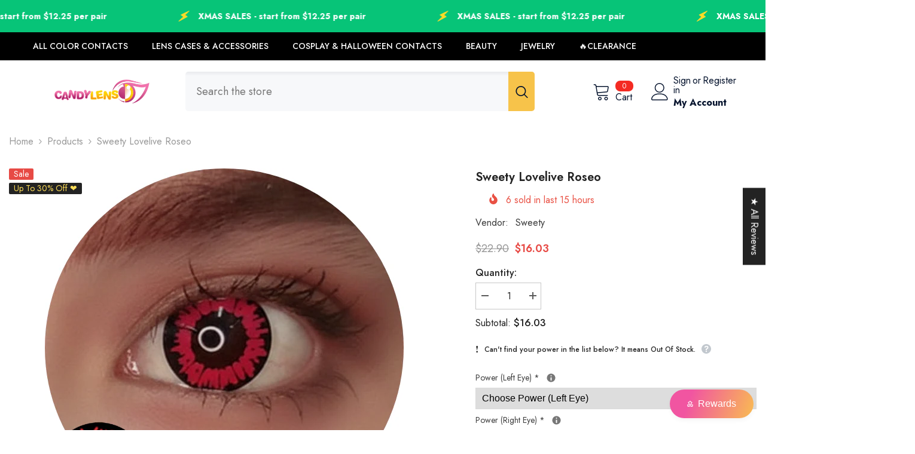

--- FILE ---
content_type: text/html; charset=utf-8
request_url: https://www.candylens.com/products/sweety-lovelive-roseo
body_size: 90112
content:
<!doctype html><html class="no-js" lang="en">
    <head>
        <meta charset="utf-8">
        <meta http-equiv="X-UA-Compatible" content="IE=edge">
        <meta name="viewport" content="width=device-width,initial-scale=1">
        <meta name="theme-color" content="">
        <link rel="canonical" href="https://www.candylens.com/products/sweety-lovelive-roseo">
        <link rel="canonical" href="https://www.candylens.com/products/sweety-lovelive-roseo" canonical-shop-url="https://www.candylens.com/"><link rel="preconnect" href="https://cdn.shopify.com" crossorigin>
        <title>Sweety Lovelive Roseo  &ndash; Candylens</title><meta name="description" content="Elevate your look with Urban Layer Avatar Blue colored contacts! Perfect for cosplay or when you feel like showing off, these vibrant lenses will transform your eyes into a stunning, animated spectacle. Bring your character to life and own those urban vibes—dare to dazzle!">

<meta property="og:site_name" content="Candylens">
<meta property="og:url" content="https://www.candylens.com/products/sweety-lovelive-roseo">
<meta property="og:title" content="Sweety Lovelive Roseo">
<meta property="og:type" content="product">
<meta property="og:description" content="Elevate your look with Urban Layer Avatar Blue colored contacts! Perfect for cosplay or when you feel like showing off, these vibrant lenses will transform your eyes into a stunning, animated spectacle. Bring your character to life and own those urban vibes—dare to dazzle!"><meta property="og:image" content="http://www.candylens.com/cdn/shop/files/Sweety_Lovelive_Roseo_lens.png?v=1767711372">
  <meta property="og:image:secure_url" content="https://www.candylens.com/cdn/shop/files/Sweety_Lovelive_Roseo_lens.png?v=1767711372">
  <meta property="og:image:width" content="600">
  <meta property="og:image:height" content="600"><meta property="og:price:amount" content="16.03">
  <meta property="og:price:currency" content="USD"><meta name="twitter:card" content="summary_large_image">
<meta name="twitter:title" content="Sweety Lovelive Roseo">
<meta name="twitter:description" content="Elevate your look with Urban Layer Avatar Blue colored contacts! Perfect for cosplay or when you feel like showing off, these vibrant lenses will transform your eyes into a stunning, animated spectacle. Bring your character to life and own those urban vibes—dare to dazzle!">

        <script>window.performance && window.performance.mark && window.performance.mark('shopify.content_for_header.start');</script><meta name="facebook-domain-verification" content="x9099z2u955yp4crcwqt60pq4ssmgl">
<meta name="facebook-domain-verification" content="ht66ngtjn68vx9eeavsj938cay47ak">
<meta name="google-site-verification" content="j4MBmG0GZq0Tf3xZ6VdO0EopMhbG7PGjTklECF5mO-s">
<meta id="shopify-digital-wallet" name="shopify-digital-wallet" content="/1247871040/digital_wallets/dialog">
<link rel="alternate" hreflang="x-default" href="https://www.candylens.com/products/sweety-lovelive-roseo">
<link rel="alternate" hreflang="en" href="https://www.candylens.com/products/sweety-lovelive-roseo">
<link rel="alternate" hreflang="ar" href="https://www.candylens.com/ar/products/sweety-lovelive-roseo">
<link rel="alternate" hreflang="en-CA" href="https://www.candylens.com/en-ca/products/sweety-lovelive-roseo">
<link rel="alternate" hreflang="en-CN" href="https://www.candylens.com/en-cn/products/sweety-lovelive-roseo">
<link rel="alternate" hreflang="ar-KW" href="https://ar.candylens.com/products/sweety-lovelive-roseo">
<link rel="alternate" hreflang="ar-QA" href="https://ar.candylens.com/products/sweety-lovelive-roseo">
<link rel="alternate" hreflang="ar-AE" href="https://ar.candylens.com/products/sweety-lovelive-roseo">
<link rel="alternate" hreflang="ar-SA" href="https://ar.candylens.com/products/sweety-lovelive-roseo">
<link rel="alternate" type="application/json+oembed" href="https://www.candylens.com/products/sweety-lovelive-roseo.oembed">
<script async="async" src="/checkouts/internal/preloads.js?locale=en-US"></script>
<script id="shopify-features" type="application/json">{"accessToken":"711eeb6d19b00129075b94fd015914f4","betas":["rich-media-storefront-analytics"],"domain":"www.candylens.com","predictiveSearch":true,"shopId":1247871040,"locale":"en"}</script>
<script>var Shopify = Shopify || {};
Shopify.shop = "candylens3.myshopify.com";
Shopify.locale = "en";
Shopify.currency = {"active":"USD","rate":"1.0"};
Shopify.country = "US";
Shopify.theme = {"name":"Hulk ella-6-5-5-theme-source Halo Custom","id":124824092766,"schema_name":"Ella","schema_version":"6.5.5","theme_store_id":null,"role":"main"};
Shopify.theme.handle = "null";
Shopify.theme.style = {"id":null,"handle":null};
Shopify.cdnHost = "www.candylens.com/cdn";
Shopify.routes = Shopify.routes || {};
Shopify.routes.root = "/";</script>
<script type="module">!function(o){(o.Shopify=o.Shopify||{}).modules=!0}(window);</script>
<script>!function(o){function n(){var o=[];function n(){o.push(Array.prototype.slice.apply(arguments))}return n.q=o,n}var t=o.Shopify=o.Shopify||{};t.loadFeatures=n(),t.autoloadFeatures=n()}(window);</script>
<script id="shop-js-analytics" type="application/json">{"pageType":"product"}</script>
<script defer="defer" async type="module" src="//www.candylens.com/cdn/shopifycloud/shop-js/modules/v2/client.init-shop-cart-sync_C5BV16lS.en.esm.js"></script>
<script defer="defer" async type="module" src="//www.candylens.com/cdn/shopifycloud/shop-js/modules/v2/chunk.common_CygWptCX.esm.js"></script>
<script type="module">
  await import("//www.candylens.com/cdn/shopifycloud/shop-js/modules/v2/client.init-shop-cart-sync_C5BV16lS.en.esm.js");
await import("//www.candylens.com/cdn/shopifycloud/shop-js/modules/v2/chunk.common_CygWptCX.esm.js");

  window.Shopify.SignInWithShop?.initShopCartSync?.({"fedCMEnabled":true,"windoidEnabled":true});

</script>
<script id="__st">var __st={"a":1247871040,"offset":28800,"reqid":"ebc8ad9b-7e92-4917-811e-a95ceceaf559-1768836307","pageurl":"www.candylens.com\/products\/sweety-lovelive-roseo","u":"16d502113d7f","p":"product","rtyp":"product","rid":7070490951774};</script>
<script>window.ShopifyPaypalV4VisibilityTracking = true;</script>
<script id="captcha-bootstrap">!function(){'use strict';const t='contact',e='account',n='new_comment',o=[[t,t],['blogs',n],['comments',n],[t,'customer']],c=[[e,'customer_login'],[e,'guest_login'],[e,'recover_customer_password'],[e,'create_customer']],r=t=>t.map((([t,e])=>`form[action*='/${t}']:not([data-nocaptcha='true']) input[name='form_type'][value='${e}']`)).join(','),a=t=>()=>t?[...document.querySelectorAll(t)].map((t=>t.form)):[];function s(){const t=[...o],e=r(t);return a(e)}const i='password',u='form_key',d=['recaptcha-v3-token','g-recaptcha-response','h-captcha-response',i],f=()=>{try{return window.sessionStorage}catch{return}},m='__shopify_v',_=t=>t.elements[u];function p(t,e,n=!1){try{const o=window.sessionStorage,c=JSON.parse(o.getItem(e)),{data:r}=function(t){const{data:e,action:n}=t;return t[m]||n?{data:e,action:n}:{data:t,action:n}}(c);for(const[e,n]of Object.entries(r))t.elements[e]&&(t.elements[e].value=n);n&&o.removeItem(e)}catch(o){console.error('form repopulation failed',{error:o})}}const l='form_type',E='cptcha';function T(t){t.dataset[E]=!0}const w=window,h=w.document,L='Shopify',v='ce_forms',y='captcha';let A=!1;((t,e)=>{const n=(g='f06e6c50-85a8-45c8-87d0-21a2b65856fe',I='https://cdn.shopify.com/shopifycloud/storefront-forms-hcaptcha/ce_storefront_forms_captcha_hcaptcha.v1.5.2.iife.js',D={infoText:'Protected by hCaptcha',privacyText:'Privacy',termsText:'Terms'},(t,e,n)=>{const o=w[L][v],c=o.bindForm;if(c)return c(t,g,e,D).then(n);var r;o.q.push([[t,g,e,D],n]),r=I,A||(h.body.append(Object.assign(h.createElement('script'),{id:'captcha-provider',async:!0,src:r})),A=!0)});var g,I,D;w[L]=w[L]||{},w[L][v]=w[L][v]||{},w[L][v].q=[],w[L][y]=w[L][y]||{},w[L][y].protect=function(t,e){n(t,void 0,e),T(t)},Object.freeze(w[L][y]),function(t,e,n,w,h,L){const[v,y,A,g]=function(t,e,n){const i=e?o:[],u=t?c:[],d=[...i,...u],f=r(d),m=r(i),_=r(d.filter((([t,e])=>n.includes(e))));return[a(f),a(m),a(_),s()]}(w,h,L),I=t=>{const e=t.target;return e instanceof HTMLFormElement?e:e&&e.form},D=t=>v().includes(t);t.addEventListener('submit',(t=>{const e=I(t);if(!e)return;const n=D(e)&&!e.dataset.hcaptchaBound&&!e.dataset.recaptchaBound,o=_(e),c=g().includes(e)&&(!o||!o.value);(n||c)&&t.preventDefault(),c&&!n&&(function(t){try{if(!f())return;!function(t){const e=f();if(!e)return;const n=_(t);if(!n)return;const o=n.value;o&&e.removeItem(o)}(t);const e=Array.from(Array(32),(()=>Math.random().toString(36)[2])).join('');!function(t,e){_(t)||t.append(Object.assign(document.createElement('input'),{type:'hidden',name:u})),t.elements[u].value=e}(t,e),function(t,e){const n=f();if(!n)return;const o=[...t.querySelectorAll(`input[type='${i}']`)].map((({name:t})=>t)),c=[...d,...o],r={};for(const[a,s]of new FormData(t).entries())c.includes(a)||(r[a]=s);n.setItem(e,JSON.stringify({[m]:1,action:t.action,data:r}))}(t,e)}catch(e){console.error('failed to persist form',e)}}(e),e.submit())}));const S=(t,e)=>{t&&!t.dataset[E]&&(n(t,e.some((e=>e===t))),T(t))};for(const o of['focusin','change'])t.addEventListener(o,(t=>{const e=I(t);D(e)&&S(e,y())}));const B=e.get('form_key'),M=e.get(l),P=B&&M;t.addEventListener('DOMContentLoaded',(()=>{const t=y();if(P)for(const e of t)e.elements[l].value===M&&p(e,B);[...new Set([...A(),...v().filter((t=>'true'===t.dataset.shopifyCaptcha))])].forEach((e=>S(e,t)))}))}(h,new URLSearchParams(w.location.search),n,t,e,['guest_login'])})(!0,!0)}();</script>
<script integrity="sha256-4kQ18oKyAcykRKYeNunJcIwy7WH5gtpwJnB7kiuLZ1E=" data-source-attribution="shopify.loadfeatures" defer="defer" src="//www.candylens.com/cdn/shopifycloud/storefront/assets/storefront/load_feature-a0a9edcb.js" crossorigin="anonymous"></script>
<script data-source-attribution="shopify.dynamic_checkout.dynamic.init">var Shopify=Shopify||{};Shopify.PaymentButton=Shopify.PaymentButton||{isStorefrontPortableWallets:!0,init:function(){window.Shopify.PaymentButton.init=function(){};var t=document.createElement("script");t.src="https://www.candylens.com/cdn/shopifycloud/portable-wallets/latest/portable-wallets.en.js",t.type="module",document.head.appendChild(t)}};
</script>
<script data-source-attribution="shopify.dynamic_checkout.buyer_consent">
  function portableWalletsHideBuyerConsent(e){var t=document.getElementById("shopify-buyer-consent"),n=document.getElementById("shopify-subscription-policy-button");t&&n&&(t.classList.add("hidden"),t.setAttribute("aria-hidden","true"),n.removeEventListener("click",e))}function portableWalletsShowBuyerConsent(e){var t=document.getElementById("shopify-buyer-consent"),n=document.getElementById("shopify-subscription-policy-button");t&&n&&(t.classList.remove("hidden"),t.removeAttribute("aria-hidden"),n.addEventListener("click",e))}window.Shopify?.PaymentButton&&(window.Shopify.PaymentButton.hideBuyerConsent=portableWalletsHideBuyerConsent,window.Shopify.PaymentButton.showBuyerConsent=portableWalletsShowBuyerConsent);
</script>
<script data-source-attribution="shopify.dynamic_checkout.cart.bootstrap">document.addEventListener("DOMContentLoaded",(function(){function t(){return document.querySelector("shopify-accelerated-checkout-cart, shopify-accelerated-checkout")}if(t())Shopify.PaymentButton.init();else{new MutationObserver((function(e,n){t()&&(Shopify.PaymentButton.init(),n.disconnect())})).observe(document.body,{childList:!0,subtree:!0})}}));
</script>
<link id="shopify-accelerated-checkout-styles" rel="stylesheet" media="screen" href="https://www.candylens.com/cdn/shopifycloud/portable-wallets/latest/accelerated-checkout-backwards-compat.css" crossorigin="anonymous">
<style id="shopify-accelerated-checkout-cart">
        #shopify-buyer-consent {
  margin-top: 1em;
  display: inline-block;
  width: 100%;
}

#shopify-buyer-consent.hidden {
  display: none;
}

#shopify-subscription-policy-button {
  background: none;
  border: none;
  padding: 0;
  text-decoration: underline;
  font-size: inherit;
  cursor: pointer;
}

#shopify-subscription-policy-button::before {
  box-shadow: none;
}

      </style>
<script id="sections-script" data-sections="header-mobile,header-navigation-plain" defer="defer" src="//www.candylens.com/cdn/shop/t/49/compiled_assets/scripts.js?v=20355"></script>
<script>window.performance && window.performance.mark && window.performance.mark('shopify.content_for_header.end');</script>
        <style>@import url('https://fonts.googleapis.com/css?family=Jost:300,300i,400,400i,500,500i,600,600i,700,700i,800,800i&display=swap');
                :root {
        --font-family-1: Jost;
        --font-family-2: Jost;

        /* Settings Body */--font-body-family: Jost;--font-body-size: 16px;--font-body-weight: 400;--body-line-height: 24px;--body-letter-spacing: 0;

        /* Settings Heading */--font-heading-family: Jost;--font-heading-size: 24px;--font-heading-weight: 700;--font-heading-style: normal;--heading-line-height: 24px;--heading-letter-spacing: 0;--heading-text-transform: capitalize;--heading-border-height: 1px;

        /* Menu Lv1 */--font-menu-lv1-family: Jost;--font-menu-lv1-size: 14px;--font-menu-lv1-weight: 500;--menu-lv1-line-height: 24px;--menu-lv1-letter-spacing: 0;--menu-lv1-text-transform: uppercase;

        /* Menu Lv2 */--font-menu-lv2-family: Jost;--font-menu-lv2-size: 14px;--font-menu-lv2-weight: 400;--menu-lv2-line-height: 24px;--menu-lv2-letter-spacing: 0;--menu-lv2-text-transform: capitalize;

        /* Menu Lv3 */--font-menu-lv3-family: Jost;--font-menu-lv3-size: 14px;--font-menu-lv3-weight: 400;--menu-lv3-line-height: 24px;--menu-lv3-letter-spacing: 0;--menu-lv3-text-transform: capitalize;

        /* Mega Menu Lv2 */--font-mega-menu-lv2-family: Jost;--font-mega-menu-lv2-size: 14px;--font-mega-menu-lv2-weight: 500;--font-mega-menu-lv2-style: normal;--mega-menu-lv2-line-height: 22px;--mega-menu-lv2-letter-spacing: 0;--mega-menu-lv2-text-transform: uppercase;

        /* Mega Menu Lv3 */--font-mega-menu-lv3-family: Jost;--font-mega-menu-lv3-size: 14px;--font-mega-menu-lv3-weight: 400;--mega-menu-lv3-line-height: 24px;--mega-menu-lv3-letter-spacing: 0;--mega-menu-lv3-text-transform: capitalize;

        /* Product Card Title */--product-title-font: Jost;--product-title-font-size : 16px;--product-title-font-weight : 400;--product-title-line-height: 20px;--product-title-letter-spacing: 0;--product-title-line-text : 2;--product-title-text-transform : capitalize;--product-title-margin-bottom: 10px;

        /* Product Card Vendor */--product-vendor-font: Jost;--product-vendor-font-size : 14px;--product-vendor-font-weight : 400;--product-vendor-font-style : normal;--product-vendor-line-height: 22px;--product-vendor-letter-spacing: 0;--product-vendor-text-transform : uppercase;--product-vendor-margin-bottom: 5px;--product-vendor-margin-top: 0px;

        /* Product Card Price */--product-price-font: Jost;--product-price-font-size : 16px;--product-price-font-weight : 600;--product-price-line-height: 22px;--product-price-letter-spacing: 0;--product-price-margin-top: 0px;--product-price-margin-bottom: 13px;

        /* Product Card Badge */--badge-font: Jost;--badge-font-size : 14px;--badge-font-weight : 400;--badge-text-transform : capitalize;--badge-letter-spacing: 0;--badge-line-height: 19px;--badge-border-radius: 2px;--badge-padding-top: 0px;--badge-padding-bottom: 0px;--badge-padding-left-right: 8px;--badge-postion-top: 0px;--badge-postion-left-right: 0px;

        /* Product Quickview */
        --product-quickview-font-size : 12px; --product-quickview-line-height: 23px; --product-quickview-border-radius: 1px; --product-quickview-padding-top: 0px; --product-quickview-padding-bottom: 0px; --product-quickview-padding-left-right: 7px; --product-quickview-sold-out-product: #e95144;--product-quickview-box-shadow: none;/* Blog Card Tile */--blog-title-font: Jost;--blog-title-font-size : 18px; --blog-title-font-weight : 700; --blog-title-line-height: 36px; --blog-title-letter-spacing: 0; --blog-title-text-transform : capitalize;

        /* Blog Card Info (Date, Author) */--blog-info-font: Jost;--blog-info-font-size : 12px; --blog-info-font-weight : 400; --blog-info-line-height: 22px; --blog-info-letter-spacing: 0; --blog-info-text-transform : none;

        /* Button 1 */--btn-1-font-family: Jost;--btn-1-font-size: 16px; --btn-1-font-weight: 700; --btn-1-text-transform: uppercase; --btn-1-line-height: 26px; --btn-1-letter-spacing: .05em; --btn-1-text-align: center; --btn-1-border-radius: 0px; --btn-1-border-width: 1px; --btn-1-border-style: solid; --btn-1-padding-top: 11px; --btn-1-padding-bottom: 11px; --btn-1-horizontal-length: 0px; --btn-1-vertical-length: 0px; --btn-1-blur-radius: 0px; --btn-1-spread: 0px;
        --btn-1-inset: ;/* Button 2 */--btn-2-font-family: Jost;--btn-2-font-size: 16px; --btn-2-font-weight: 700; --btn-2-text-transform: uppercase; --btn-2-line-height: 24px; --btn-2-letter-spacing: .05em; --btn-2-text-align: center; --btn-2-border-radius: 0px; --btn-2-border-width: 1px; --btn-2-border-style: solid; --btn-2-padding-top: 20px; --btn-2-padding-bottom: 20px; --btn-2-horizontal-length: 0px; --btn-2-vertical-length: 0px; --btn-2-blur-radius: 0px; --btn-2-spread: 0px;
        --btn-2-inset: ;/* Button 3 */--btn-3-font-family: Jost;--btn-3-font-size: 16px; --btn-3-font-weight: 600; --btn-3-text-transform: uppercase; --btn-3-line-height: 24px; --btn-3-letter-spacing: .05em; --btn-3-text-align: center; --btn-3-border-radius: 0px; --btn-3-border-width: 1px; --btn-3-border-style: solid; --btn-3-padding-top: 11px; --btn-3-padding-bottom: 8px; --btn-3-horizontal-length: 0px; --btn-3-vertical-length: 0px; --btn-3-blur-radius: 0px; --btn-3-spread: 0px;
        --btn-3-inset: ;/* Footer Heading */--footer-heading-font-family: Jost;--footer-heading-font-size : 18px; --footer-heading-font-weight : 700; --footer-heading-line-height : 22px; --footer-heading-letter-spacing : 0; --footer-heading-text-transform : none;

        /* Footer Link */--footer-link-font-family: Jost;--footer-link-font-size : 16px; --footer-link-font-weight : ; --footer-link-line-height : 34px; --footer-link-letter-spacing : 0; --footer-link-text-transform : capitalize;

        /* Page Title */--font-page-title-family: Jost;--font-page-title-size: 24px; --font-page-title-weight: 400; --font-page-title-style: normal; --page-title-line-height: 20px; --page-title-letter-spacing: .02em; --page-title-text-transform: uppercase;

        /* Font Product Tab Title */
        --font-tab-type-1: Jost; --font-tab-type-2: Jost;

        /* Text Size */
        --text-size-font-size : 12px; --text-size-font-weight : 400; --text-size-line-height : 22px; --text-size-letter-spacing : 0; --text-size-text-transform : uppercase; --text-size-color : #787878;

        /* Font Weight */
        --font-weight-normal: 400; --font-weight-medium: 500; --font-weight-semibold: 600; --font-weight-bold: 700; --font-weight-bolder: 800; --font-weight-black: 900;

        /* Radio Button */
        --form-label-checkbox-before-bg: #fff; --form-label-checkbox-before-border: #cecece; --form-label-checkbox-before-bg-checked: #000;

        /* Conatiner */
        --body-custom-width-container: 1800px;

        /* Layout Boxed */
        --color-background-layout-boxed: rgba(0,0,0,0);/* Arrow */
        --position-horizontal-slick-arrow: 0;

        /* General Color*/
        --color-text: #232323; --color-text2: #969696; --color-global: #232323; --color-white: #FFFFFF; --color-grey: #868686; --color-black: #202020; --color-base-text-rgb: 35, 35, 35; --color-base-text2-rgb: 150, 150, 150; --color-background: #ffffff; --color-background-rgb: 255, 255, 255; --color-background-overylay: rgba(255, 255, 255, 0.9); --color-base-accent-text: ; --color-base-accent-1: ; --color-base-accent-2: ; --color-link: #232323; --color-link-hover: #232323; --color-error: #D93333; --color-error-bg: #FCEEEE; --color-success: #5A5A5A; --color-success-bg: #DFF0D8; --color-info: #202020; --color-info-bg: #FFF2DD; --color-link-underline: rgba(35, 35, 35, 0.5); --color-breadcrumb: #999999; --colors-breadcrumb-hover: #232323;--colors-breadcrumb-active: #999999; --border-global: #e6e6e6; --bg-global: #fafafa; --bg-planceholder: #fafafa; --color-warning: #fff; --bg-warning: #e0b252; --color-background-10 : #e9e9e9; --color-background-20 : #d3d3d3; --color-background-30 : #bdbdbd; --color-background-50 : #919191; --color-background-global : #919191;

        /* Arrow Color */
        --arrow-color: #232323; --arrow-background-color: #fff; --arrow-border-color: #cccccc;--arrow-color-hover: #ffffff;--arrow-background-color-hover: #232323;--arrow-border-color-hover: #232323;--arrow-width: 35px;--arrow-height: 35px;--arrow-size: 35px;--arrow-size-icon: 17px;--arrow-border-radius: 50%;--arrow-border-width: 1px;--arrow-width-half: -17px;

        /* Pagination Color */
        --pagination-item-color: #3c3c3c; --pagination-item-color-active: #3c3c3c; --pagination-item-bg-color: #fff;--pagination-item-bg-color-active: #fff;--pagination-item-border-color: #fff;--pagination-item-border-color-active: #3c3c3c;--pagination-arrow-color: #3c3c3c;--pagination-arrow-color-active: #3c3c3c;--pagination-arrow-bg-color: #fff;--pagination-arrow-bg-color-active: #fff;--pagination-arrow-border-color: #fff;--pagination-arrow-border-color-active: #fff;

        /* Dots Color */
        --dots-color: #707979;--dots-border-color: #707979;--dots-color-active: #ffffff;--dots-border-color-active: #505656;--dots-style2-background-opacity: #00000050;--dots-width: 12px;--dots-height: 12px;

        /* Button Color */
        --btn-1-color: #FFFFFF;--btn-1-bg: #000000;--btn-1-border: #000000;--btn-1-color-hover: #000000;--btn-1-bg-hover: #ffffff;--btn-1-border-hover: #000000;
        --btn-2-color: #000000;--btn-2-bg: #FFFFFF;--btn-2-border: #000000;--btn-2-color-hover: #FFFFFF;--btn-2-bg-hover: #000000;--btn-2-border-hover: #000000;
        --btn-3-color: #FFFFFF;--btn-3-bg: #e9514b;--btn-3-border: #e9514b;--btn-3-color-hover: #ffffff;--btn-3-bg-hover: #e9514b;--btn-3-border-hover: #e9514b;
        --anchor-transition: all ease .3s;--bg-white: #ffffff;--bg-black: #000000;--bg-grey: #808080;--icon: var(--color-text);--text-cart: #3c3c3c;--duration-short: 100ms;--duration-default: 350ms;--duration-long: 500ms;--form-input-bg: #ffffff;--form-input-border: #c7c7c7;--form-input-color: #232323;--form-input-placeholder: #868686;--form-label: #232323;

        --new-badge-color: #232323;--new-badge-bg: #ffffff;--sale-badge-color: #ffffff;--sale-badge-bg: #e74a45;--sold-out-badge-color: #ffffff;--sold-out-badge-bg: #c1c1c1;--custom-badge-color: #ffde59;--custom-badge-bg: #232323;--bundle-badge-color: #ffffff;--bundle-badge-bg: #232323;
        
        --product-title-color : #000000;--product-title-color-hover : #000000;--product-vendor-color : #969696;--product-price-color : #000000;--product-sale-price-color : #e74a45;--product-compare-price-color : #969696;--product-review-full-color : #ffb20d;--product-review-empty-color : #e6e6e6;

        --product-swatch-border : #cbcbcb;--product-swatch-border-active : #232323;--product-swatch-width : 40px;--product-swatch-height : 40px;--product-swatch-border-radius : 0px;--product-swatch-color-width : 40px;--product-swatch-color-height : 40px;--product-swatch-color-border-radius : 20px;

        --product-wishlist-color : #000000;--product-wishlist-bg : #fff;--product-wishlist-border : transparent;--product-wishlist-color-added : #ffffff;--product-wishlist-bg-added : #000000;--product-wishlist-border-added : transparent;--product-compare-color : #000000;--product-compare-bg : #FFFFFF;--product-compare-color-added : #D12442; --product-compare-bg-added : #FFFFFF; --product-hot-stock-text-color : #d62828; --product-quick-view-color : #0b0335; --product-cart-image-fit : unset; --product-title-variant-font-size: 16px;--product-quick-view-bg : #ffffff;--product-quick-view-bg-above-button: rgba(255, 255, 255, 0.7);--product-quick-view-color-hover : #0b0335;--product-quick-view-bg-hover : #ffffff;--product-action-color : #000000;--product-action-bg : #ffffff;--product-action-border : #000000;--product-action-color-hover : #ffffff;--product-action-bg-hover : #000000;--product-action-border-hover : #000000;

        /* Multilevel Category Filter */
        --color-label-multiLevel-categories: #232323;--bg-label-multiLevel-categories: #fff;--color-button-multiLevel-categories: #fff;--bg-button-multiLevel-categories: #ff8b21;--border-button-multiLevel-categories: #ff736b;--hover-color-button-multiLevel-categories: #fff;--hover-bg-button-multiLevel-categories: #ff8b21;--w-product-swatch-custom: 30px;--h-product-swatch-custom: 30px;--w-product-swatch-custom-mb: 20px;--h-product-swatch-custom-mb: 20px;--font-size-product-swatch-more: 12px;--swatch-border : #cbcbcb;--swatch-border-active : #232323;

        --variant-size: #232323;--variant-size-border: #e7e7e7;--variant-size-bg: #ffffff;--variant-size-hover: #ffffff;--variant-size-border-hover: #232323;--variant-size-bg-hover: #232323;--variant-bg : #ffffff; --variant-color : #232323; --variant-bg-active : #ffffff; --variant-color-active : #232323;

        --fontsize-text-social: 12px;
        --page-content-distance: 64px;--sidebar-content-distance: 40px;--button-transition-ease: cubic-bezier(.25,.46,.45,.94);

        /* Loading Spinner Color */
        --spinner-top-color: #fc0; --spinner-right-color: #4dd4c6; --spinner-bottom-color: #f00; --spinner-left-color: #f6f6f6;

        /* Product Card Marquee */
        --product-marquee-background-color: ;--product-marquee-text-color: #FFFFFF;--product-marquee-text-size: 14px;--product-marquee-text-mobile-size: 14px;--product-marquee-text-weight: 400;--product-marquee-text-transform: none;--product-marquee-text-style: italic;--product-marquee-speed: ; --product-marquee-line-height: calc(var(--product-marquee-text-mobile-size) * 1.5);
    }
</style>
        <link href="//www.candylens.com/cdn/shop/t/49/assets/base.css?v=39378794164719914801768453916" rel="stylesheet" type="text/css" media="all" />
<link href="//www.candylens.com/cdn/shop/t/49/assets/custom.css?v=66119950037168535201768450590" rel="stylesheet" type="text/css" media="all" />
<link href="//www.candylens.com/cdn/shop/t/49/assets/fade-up-animation.css?v=148448505227430981271713842782" rel="stylesheet" type="text/css" media="all" />
<link href="//www.candylens.com/cdn/shop/t/49/assets/animated.css?v=20469544003889208261713842709" rel="stylesheet" type="text/css" media="all" />
<link href="//www.candylens.com/cdn/shop/t/49/assets/component-card.css?v=165988649090035490751713842725" rel="stylesheet" type="text/css" media="all" />
<link href="//www.candylens.com/cdn/shop/t/49/assets/component-loading-overlay.css?v=23413779889692260311713842746" rel="stylesheet" type="text/css" media="all" />
<link href="//www.candylens.com/cdn/shop/t/49/assets/component-loading-banner.css?v=69637437721896006051713842746" rel="stylesheet" type="text/css" media="all" />
<link href="//www.candylens.com/cdn/shop/t/49/assets/component-quick-cart.css?v=90055279406307231311713842762" rel="stylesheet" type="text/css" media="all" />
<link rel="stylesheet" href="//www.candylens.com/cdn/shop/t/49/assets/vendor.css?v=164616260963476715651713842821" media="print" onload="this.media='all'">
<noscript><link href="//www.candylens.com/cdn/shop/t/49/assets/vendor.css?v=164616260963476715651713842821" rel="stylesheet" type="text/css" media="all" /></noscript>


	<link href="//www.candylens.com/cdn/shop/t/49/assets/component-card-04.css?v=90490726188279650541713842722" rel="stylesheet" type="text/css" media="all" />


<link href="//www.candylens.com/cdn/shop/t/49/assets/component-predictive-search.css?v=77492086310679321821713842754" rel="stylesheet" type="text/css" media="all" />
<link rel="stylesheet" href="//www.candylens.com/cdn/shop/t/49/assets/component-newsletter.css?v=111617043413587308161713842752" media="print" onload="this.media='all'">
<link rel="stylesheet" href="//www.candylens.com/cdn/shop/t/49/assets/component-slider.css?v=37888473738646685221713842770" media="print" onload="this.media='all'">
<link rel="stylesheet" href="//www.candylens.com/cdn/shop/t/49/assets/component-list-social.css?v=102044711114163579551713842745" media="print" onload="this.media='all'"><noscript><link href="//www.candylens.com/cdn/shop/t/49/assets/component-newsletter.css?v=111617043413587308161713842752" rel="stylesheet" type="text/css" media="all" /></noscript>
<noscript><link href="//www.candylens.com/cdn/shop/t/49/assets/component-slider.css?v=37888473738646685221713842770" rel="stylesheet" type="text/css" media="all" /></noscript>
<noscript><link href="//www.candylens.com/cdn/shop/t/49/assets/component-list-social.css?v=102044711114163579551713842745" rel="stylesheet" type="text/css" media="all" /></noscript>

<style type="text/css">
	.nav-title-mobile {display: none;}.list-menu--disclosure{display: none;position: absolute;min-width: 100%;width: 22rem;background-color: var(--bg-white);box-shadow: 0 1px 4px 0 rgb(0 0 0 / 15%);padding: 5px 0 5px 20px;opacity: 0;visibility: visible;pointer-events: none;transition: opacity var(--duration-default) ease, transform var(--duration-default) ease;}.list-menu--disclosure-2{margin-left: calc(100% - 15px);z-index: 2;top: -5px;}.list-menu--disclosure:focus {outline: none;}.list-menu--disclosure.localization-selector {max-height: 18rem;overflow: auto;width: 10rem;padding: 0.5rem;}.js menu-drawer > details > summary::before, .js menu-drawer > details[open]:not(.menu-opening) > summary::before {content: '';position: absolute;cursor: default;width: 100%;height: calc(100vh - 100%);height: calc(var(--viewport-height, 100vh) - (var(--header-bottom-position, 100%)));top: 100%;left: 0;background: var(--color-foreground-50);opacity: 0;visibility: hidden;z-index: 2;transition: opacity var(--duration-default) ease,visibility var(--duration-default) ease;}menu-drawer > details[open] > summary::before {visibility: visible;opacity: 1;}.menu-drawer {position: absolute;transform: translateX(-100%);visibility: hidden;z-index: 3;left: 0;top: 100%;width: 100%;max-width: calc(100vw - 4rem);padding: 0;border: 0.1rem solid var(--color-background-10);border-left: 0;border-bottom: 0;background-color: var(--bg-white);overflow-x: hidden;}.js .menu-drawer {height: calc(100vh - 100%);height: calc(var(--viewport-height, 100vh) - (var(--header-bottom-position, 100%)));}.js details[open] > .menu-drawer, .js details[open] > .menu-drawer__submenu {transition: transform var(--duration-default) ease, visibility var(--duration-default) ease;}.no-js details[open] > .menu-drawer, .js details[open].menu-opening > .menu-drawer, details[open].menu-opening > .menu-drawer__submenu {transform: translateX(0);visibility: visible;}@media screen and (min-width: 750px) {.menu-drawer {width: 40rem;}.no-js .menu-drawer {height: auto;}}.menu-drawer__inner-container {position: relative;height: 100%;}.menu-drawer__navigation-container {display: grid;grid-template-rows: 1fr auto;align-content: space-between;overflow-y: auto;height: 100%;}.menu-drawer__navigation {padding: 0 0 5.6rem 0;}.menu-drawer__inner-submenu {height: 100%;overflow-x: hidden;overflow-y: auto;}.no-js .menu-drawer__navigation {padding: 0;}.js .menu-drawer__menu li {width: 100%;border-bottom: 1px solid #e6e6e6;overflow: hidden;}.menu-drawer__menu-item{line-height: var(--body-line-height);letter-spacing: var(--body-letter-spacing);padding: 10px 20px 10px 15px;cursor: pointer;display: flex;align-items: center;justify-content: space-between;}.menu-drawer__menu-item .label{display: inline-block;vertical-align: middle;font-size: calc(var(--font-body-size) - 4px);font-weight: var(--font-weight-normal);letter-spacing: var(--body-letter-spacing);height: 20px;line-height: 20px;margin: 0 0 0 10px;padding: 0 5px;text-transform: uppercase;text-align: center;position: relative;}.menu-drawer__menu-item .label:before{content: "";position: absolute;border: 5px solid transparent;top: 50%;left: -9px;transform: translateY(-50%);}.menu-drawer__menu-item > .icon{width: 24px;height: 24px;margin: 0 10px 0 0;}.menu-drawer__menu-item > .symbol {position: absolute;right: 20px;top: 50%;transform: translateY(-50%);display: flex;align-items: center;justify-content: center;font-size: 0;pointer-events: none;}.menu-drawer__menu-item > .symbol .icon{width: 14px;height: 14px;opacity: .6;}.menu-mobile-icon .menu-drawer__menu-item{justify-content: flex-start;}.no-js .menu-drawer .menu-drawer__menu-item > .symbol {display: none;}.js .menu-drawer__submenu {position: absolute;top: 0;width: 100%;bottom: 0;left: 0;background-color: var(--bg-white);z-index: 1;transform: translateX(100%);visibility: hidden;}.js .menu-drawer__submenu .menu-drawer__submenu {overflow-y: auto;}.menu-drawer__close-button {display: block;width: 100%;padding: 10px 15px;background-color: transparent;border: none;background: #f6f8f9;position: relative;}.menu-drawer__close-button .symbol{position: absolute;top: auto;left: 20px;width: auto;height: 22px;z-index: 10;display: flex;align-items: center;justify-content: center;font-size: 0;pointer-events: none;}.menu-drawer__close-button .icon {display: inline-block;vertical-align: middle;width: 18px;height: 18px;transform: rotate(180deg);}.menu-drawer__close-button .text{max-width: calc(100% - 50px);white-space: nowrap;overflow: hidden;text-overflow: ellipsis;display: inline-block;vertical-align: top;width: 100%;margin: 0 auto;}.no-js .menu-drawer__close-button {display: none;}.menu-drawer__utility-links {padding: 2rem;}.menu-drawer__account {display: inline-flex;align-items: center;text-decoration: none;padding: 1.2rem;margin-left: -1.2rem;font-size: 1.4rem;}.menu-drawer__account .icon-account {height: 2rem;width: 2rem;margin-right: 1rem;}.menu-drawer .list-social {justify-content: flex-start;margin-left: -1.25rem;margin-top: 2rem;}.menu-drawer .list-social:empty {display: none;}.menu-drawer .list-social__link {padding: 1.3rem 1.25rem;}

	/* Style General */
	.d-block{display: block}.d-inline-block{display: inline-block}.d-flex{display: flex}.d-none {display: none}.d-grid{display: grid}.ver-alg-mid {vertical-align: middle}.ver-alg-top{vertical-align: top}
	.flex-jc-start{justify-content:flex-start}.flex-jc-end{justify-content:flex-end}.flex-jc-center{justify-content:center}.flex-jc-between{justify-content:space-between}.flex-jc-stretch{justify-content:stretch}.flex-align-start{align-items: flex-start}.flex-align-center{align-items: center}.flex-align-end{align-items: flex-end}.flex-align-stretch{align-items:stretch}.flex-wrap{flex-wrap: wrap}.flex-nowrap{flex-wrap: nowrap}.fd-row{flex-direction:row}.fd-row-reverse{flex-direction:row-reverse}.fd-column{flex-direction:column}.fd-column-reverse{flex-direction:column-reverse}.fg-0{flex-grow:0}.fs-0{flex-shrink:0}.gap-15{gap:15px}.gap-30{gap:30px}.gap-col-30{column-gap:30px}
	.p-relative{position:relative}.p-absolute{position:absolute}.p-static{position:static}.p-fixed{position:fixed;}
	.zi-1{z-index:1}.zi-2{z-index:2}.zi-3{z-index:3}.zi-5{z-index:5}.zi-6{z-index:6}.zi-7{z-index:7}.zi-9{z-index:9}.zi-10{z-index:10}.zi-99{z-index:99} .zi-100{z-index:100} .zi-101{z-index:101}
	.top-0{top:0}.top-100{top:100%}.top-auto{top:auto}.left-0{left:0}.left-auto{left:auto}.right-0{right:0}.right-auto{right:auto}.bottom-0{bottom:0}
	.middle-y{top:50%;transform:translateY(-50%)}.middle-x{left:50%;transform:translateX(-50%)}
	.opacity-0{opacity:0}.opacity-1{opacity:1}
	.o-hidden{overflow:hidden}.o-visible{overflow:visible}.o-unset{overflow:unset}.o-x-hidden{overflow-x:hidden}.o-y-auto{overflow-y:auto;}
	.pt-0{padding-top:0}.pt-2{padding-top:2px}.pt-5{padding-top:5px}.pt-10{padding-top:10px}.pt-10-imp{padding-top:10px !important}.pt-12{padding-top:12px}.pt-16{padding-top:16px}.pt-20{padding-top:20px}.pt-24{padding-top:24px}.pt-30{padding-top:30px}.pt-32{padding-top:32px}.pt-36{padding-top:36px}.pt-48{padding-top:48px}.pb-0{padding-bottom:0}.pb-5{padding-bottom:5px}.pb-10{padding-bottom:10px}.pb-10-imp{padding-bottom:10px !important}.pb-12{padding-bottom:12px}.pb-15{padding-bottom:15px}.pb-16{padding-bottom:16px}.pb-18{padding-bottom:18px}.pb-20{padding-bottom:20px}.pb-24{padding-bottom:24px}.pb-32{padding-bottom:32px}.pb-40{padding-bottom:40px}.pb-48{padding-bottom:48px}.pb-50{padding-bottom:50px}.pb-80{padding-bottom:80px}.pb-84{padding-bottom:84px}.pr-0{padding-right:0}.pr-5{padding-right: 5px}.pr-10{padding-right:10px}.pr-20{padding-right:20px}.pr-24{padding-right:24px}.pr-30{padding-right:30px}.pr-36{padding-right:36px}.pr-80{padding-right:80px}.pl-0{padding-left:0}.pl-12{padding-left:12px}.pl-20{padding-left:20px}.pl-24{padding-left:24px}.pl-36{padding-left:36px}.pl-48{padding-left:48px}.pl-52{padding-left:52px}.pl-80{padding-left:80px}.p-zero{padding:0}
	.m-lr-auto{margin:0 auto}.m-zero{margin:0}.ml-auto{margin-left:auto}.ml-0{margin-left:0}.ml-5{margin-left:5px}.ml-15{margin-left:15px}.ml-20{margin-left:20px}.ml-30{margin-left:30px}.mr-auto{margin-right:auto}.mr-0{margin-right:0}.mr-5{margin-right:5px}.mr-10{margin-right:10px}.mr-20{margin-right:20px}.mr-30{margin-right:30px}.mt-0{margin-top: 0}.mt-10{margin-top: 10px}.mt-15{margin-top: 15px}.mt-20{margin-top: 20px}.mt-25{margin-top: 25px}.mt-30{margin-top: 30px}.mt-40{margin-top: 40px}.mt-45{margin-top: 45px}.mb-0{margin-bottom: 0}.mb-5{margin-bottom: 5px}.mb-10{margin-bottom: 10px}.mb-15{margin-bottom: 15px}.mb-18{margin-bottom: 18px}.mb-20{margin-bottom: 20px}.mb-30{margin-bottom: 30px}
	.h-0{height:0}.h-100{height:100%}.h-100v{height:100vh}.h-auto{height:auto}.mah-100{max-height:100%}.mih-15{min-height: 15px}.mih-none{min-height: unset}.lih-15{line-height: 15px}
	.w-50pc{width:50%}.w-100{width:100%}.w-100v{width:100vw}.maw-100{max-width:100%}.maw-300{max-width:300px}.maw-480{max-width: 480px}.maw-780{max-width: 780px}.w-auto{width:auto}.minw-auto{min-width: auto}.min-w-100{min-width: 100px}
	.float-l{float:left}.float-r{float:right}
	.b-zero{border:none}.br-50p{border-radius:50%}.br-zero{border-radius:0}.br-2{border-radius:2px}.bg-none{background: none}
	.stroke-w-0{stroke-width: 0px}.stroke-w-1h{stroke-width: 0.5px}.stroke-w-1{stroke-width: 1px}.stroke-w-3{stroke-width: 3px}.stroke-w-5{stroke-width: 5px}.stroke-w-7 {stroke-width: 7px}.stroke-w-10 {stroke-width: 10px}.stroke-w-12 {stroke-width: 12px}.stroke-w-15 {stroke-width: 15px}.stroke-w-20 {stroke-width: 20px}.stroke-w-25 {stroke-width: 25px}.stroke-w-30{stroke-width: 30px}.stroke-w-32 {stroke-width: 32px}.stroke-w-40 {stroke-width: 40px}
	.w-21{width: 21px}.w-23{width: 23px}.w-24{width: 24px}.h-22{height: 22px}.h-23{height: 23px}.h-24{height: 24px}.w-h-16{width: 16px;height: 16px}.w-h-17{width: 17px;height: 17px}.w-h-18 {width: 18px;height: 18px}.w-h-19{width: 19px;height: 19px}.w-h-20 {width: 20px;height: 20px}.w-h-21{width: 21px;height: 21px}.w-h-22 {width: 22px;height: 22px}.w-h-23{width: 23px;height: 23px}.w-h-24 {width: 24px;height: 24px}.w-h-25 {width: 25px;height: 25px}.w-h-26 {width: 26px;height: 26px}.w-h-27 {width: 27px;height: 27px}.w-h-28 {width: 28px;height: 28px}.w-h-29 {width: 29px;height: 29px}.w-h-30 {width: 30px;height: 30px}.w-h-31 {width: 31px;height: 31px}.w-h-32 {width: 32px;height: 32px}.w-h-33 {width: 33px;height: 33px}.w-h-34 {width: 34px;height: 34px}.w-h-35 {width: 35px;height: 35px}.w-h-36 {width: 36px;height: 36px}.w-h-37 {width: 37px;height: 37px}
	.txt-d-none{text-decoration:none}.txt-d-underline{text-decoration:underline}.txt-u-o-1{text-underline-offset: 1px}.txt-u-o-2{text-underline-offset: 2px}.txt-u-o-3{text-underline-offset: 3px}.txt-u-o-4{text-underline-offset: 4px}.txt-u-o-5{text-underline-offset: 5px}.txt-u-o-6{text-underline-offset: 6px}.txt-u-o-8{text-underline-offset: 8px}.txt-u-o-12{text-underline-offset: 12px}.txt-t-up{text-transform:uppercase}.txt-t-cap{text-transform:capitalize}
	.ft-0{font-size: 0}.ft-16{font-size: 16px}.ls-0{letter-spacing: 0}.ls-02{letter-spacing: 0.2em}.ls-05{letter-spacing: 0.5em}.ft-i{font-style: italic}
	.button-effect svg{transition: 0.3s}.button-effect:hover svg{transform: rotate(180deg)}
	.icon-effect:hover svg {transform: scale(1.15)}.icon-effect:hover .icon-search-1 {transform: rotate(-90deg) scale(1.15)}
	.link-effect > span:after {content: "";position: absolute;bottom: -2px;left: 0;height: 1px;width: 100%;transform: scaleX(0);transition: transform var(--duration-default) ease-out;transform-origin: right}
	.link-effect > span:hover:after{transform: scaleX(1);transform-origin: left}
	@media (min-width: 1025px){
		.pl-lg-80{padding-left:80px}.pr-lg-80{padding-right:80px}
	}
</style>
        <script src="//www.candylens.com/cdn/shop/t/49/assets/vendor.js?v=37601539231953232631713842822" type="text/javascript"></script>
<script src="//www.candylens.com/cdn/shop/t/49/assets/global.js?v=57943281921997806211713842784" type="text/javascript"></script>
<script src="//www.candylens.com/cdn/shop/t/49/assets/lazysizes.min.js?v=122719776364282065531713842802" type="text/javascript"></script>
<!-- <script src="//www.candylens.com/cdn/shop/t/49/assets/menu.js?v=49849284315874639661713842803" type="text/javascript"></script> --><script src="//www.candylens.com/cdn/shop/t/49/assets/predictive-search.js?v=65687679455101800451713842806" defer="defer"></script><script src="//www.candylens.com/cdn/shop/t/49/assets/animations.js?v=158770008500952988021713842710" defer="defer"></script>

<script>
    window.lazySizesConfig = window.lazySizesConfig || {};
    lazySizesConfig.loadMode = 1;
    window.lazySizesConfig.init = false;
    lazySizes.init();

    window.rtl_slick = false;
    window.mobile_menu = 'default';
    window.money_format = '<span class=money>${{amount}}</span>';
    window.shop_currency = 'USD';
    window.currencySymbol ="$";
    window.show_multiple_currencies = false;
    window.routes = {
        root: '',
        cart: '/cart',
        cart_add_url: '/cart/add',
        cart_change_url: '/cart/change',
        cart_update_url: '/cart/update',
        collection_all: '/collections/all',
        predictive_search_url: '/search/suggest',
        search_url: '/search'
    }; 
    window.button_load_more = {
        default: `Show more`,
        loading: `Loading...`,
        view_all: `View All Collection`,
        no_more: `No More Product`
    };
    window.after_add_to_cart = {
        type: 'quick_cart',
        message: `is added to your shopping cart.`
    };
    window.variant_image_group_quick_view = false;
    window.quick_view = {
        show: false,
        show_mb: false
    };
    window.quick_shop = {
        show: true,
        see_details: `View Full Details`,
    };
    window.quick_cart = {
        show: false
    };
    window.cartStrings = {
        error: `There was an error while updating your cart. Please try again.`,
        quantityError: `You can only add [quantity] of this item to your cart.`,
        addProductOutQuantity: `You can only add [maxQuantity] of this product to your cart`,
        addProductOutQuantity2: `The quantity of this product is insufficient.`,
        cartErrorMessage: `Translation missing: en.sections.cart.cart_quantity_error_prefix`,
        soldoutText: `sold out`,
        alreadyText: `all`,
        items: `items`,
        item: `item`,
    };
    window.variantStrings = {
        addToCart: `Add to cart`,
        addingToCart: `Adding to cart...`,
        addedToCart: `Added to cart`,
        submit: `Submit`,
        soldOut: `Sold out`,
        unavailable: `Unavailable`,
        soldOut_message: `This variant is sold out!`,
        unavailable_message: `This variant is unavailable!`,
        addToCart_message: `You must select at least one products to add!`,
        select: `Select Options`,
        preOrder: `Pre-Order`,
        add: `Add`,
        unavailable_with_option: `[value] (Unavailable)`,
        hide_variants_unavailable: false
    };
    window.inventory_text = {
        hotStock: `Hurry up! only [inventory] left`,
        hotStock2: `Please hurry! Only [inventory] left in stock`,
        warningQuantity: `Maximum quantity: [inventory]`,
        inStock: `In Stock`,
        outOfStock: `Out Of Stock`,
        manyInStock: `Many In Stock`,
        show_options: `Show Variants`,
        hide_options: `Hide Variants`,
        adding : `Adding`,
        thank_you : `Thank You`,
        add_more : `Add More`,
        cart_feedback : `Added`
    };
    
    
        window.notify_me = {
            show: true,
            mail: `example@domain.com`,
            subject: `Out Of Stock Notification from Halothemes Store`,
            label: `Shopify`,
            success: `Thanks! We&#39;ve received your request and will respond shortly when this product / variant becomes available!`,
            error: `Please use a valid email address, such as john@example.com.`,
            button: `Notify me`
        };
    
    
    window.compare = {
        show: false,
        add: `Add To Compare`,
        added: `Added To Compare`,
        message: `You must select at least two products to compare!`
    };
    window.wishlist = {
        show: false,
        add: `Add to wishlist`,
        added: `Added to wishlist`,
        empty: `No product is added to your wishlist`,
        continue_shopping: `Continue Shopping`
    };
    window.pagination = {
        style: 2,
        next: `Next`,
        prev: `Prev`
    }
    window.review = {
        show: false,
        show_quick_view: true
    };
    window.countdown = {
        text: `Limited-Time Offers, End in:`,
        day: `D`,
        hour: `H`,
        min: `M`,
        sec: `S`,
        day_2: `Days`,
        hour_2: `Hours`,
        min_2: `Mins`,
        sec_2: `Secs`,
        days: `Days`,
        hours: `Hours`,
        mins: `Mins`,
        secs: `Secs`,
        d: `d`,
        h: `h`,
        m: `m`,
        s: `s`
    };
    window.customer_view = {
        text: `[number] customers are viewing this product`
    };

    
        window.arrows = {
            icon_next: `<button type="button" class="slick-next" aria-label="Next" role="button"><svg role="img" xmlns="http://www.w3.org/2000/svg" viewBox="0 0 24 24"><path d="M 7.75 1.34375 L 6.25 2.65625 L 14.65625 12 L 6.25 21.34375 L 7.75 22.65625 L 16.75 12.65625 L 17.34375 12 L 16.75 11.34375 Z"></path></svg></button>`,
            icon_prev: `<button type="button" class="slick-prev" aria-label="Previous" role="button"><svg role="img" xmlns="http://www.w3.org/2000/svg" viewBox="0 0 24 24"><path d="M 7.75 1.34375 L 6.25 2.65625 L 14.65625 12 L 6.25 21.34375 L 7.75 22.65625 L 16.75 12.65625 L 17.34375 12 L 16.75 11.34375 Z"></path></svg></button>`
        }
    

    window.dynamic_browser_title = {
        show: true,
        text: ''
    };
    
    window.show_more_btn_text = {
        show_more: `Show More`,
        show_less: `Show Less`,
        show_all: `Show All`,
    };

    function getCookie(cname) {
        let name = cname + "=";
        let decodedCookie = decodeURIComponent(document.cookie);
        let ca = decodedCookie.split(';');
        for(let i = 0; i <ca.length; i++) {
          let c = ca[i];
          while (c.charAt(0) == ' ') {
            c = c.substring(1);
          }
          if (c.indexOf(name) == 0) {
            return c.substring(name.length, c.length);
          }
        }
        return "";
    }
    
    const cookieAnnouncemenClosed = getCookie('announcement');
    window.announcementClosed = cookieAnnouncemenClosed === 'closed'
</script>

        <script>document.documentElement.className = document.documentElement.className.replace('no-js', 'js');</script>

<!-- BEGIN app block: shopify://apps/judge-me-reviews/blocks/judgeme_core/61ccd3b1-a9f2-4160-9fe9-4fec8413e5d8 --><!-- Start of Judge.me Core -->






<link rel="dns-prefetch" href="https://cdnwidget.judge.me">
<link rel="dns-prefetch" href="https://cdn.judge.me">
<link rel="dns-prefetch" href="https://cdn1.judge.me">
<link rel="dns-prefetch" href="https://api.judge.me">

<script data-cfasync='false' class='jdgm-settings-script'>window.jdgmSettings={"pagination":5,"disable_web_reviews":false,"badge_no_review_text":"No reviews","badge_n_reviews_text":"{{ n }} review/reviews","badge_star_color":"#fbdb03","hide_badge_preview_if_no_reviews":true,"badge_hide_text":false,"enforce_center_preview_badge":false,"widget_title":"Customer Reviews","widget_open_form_text":"Submit Photo Review","widget_close_form_text":"Cancel review","widget_refresh_page_text":"Refresh page","widget_summary_text":"Based on {{ number_of_reviews }} review/reviews","widget_no_review_text":"Be the first to write a review","widget_name_field_text":"Display name","widget_verified_name_field_text":"Verified Name (public)","widget_name_placeholder_text":"Display name","widget_required_field_error_text":"This field is required.","widget_email_field_text":"Email address","widget_verified_email_field_text":"Verified Email (private, can not be edited)","widget_email_placeholder_text":"Your email address","widget_email_field_error_text":"Please enter a valid email address.","widget_rating_field_text":"Rating","widget_review_title_field_text":"Review Title","widget_review_title_placeholder_text":"Give your review a title","widget_review_body_field_text":"Review content","widget_review_body_placeholder_text":"Start writing here...","widget_pictures_field_text":"Picture/Video (optional)","widget_submit_review_text":"Submit Review","widget_submit_verified_review_text":"Submit Verified Review","widget_submit_success_msg_with_auto_publish":"Thank you! Please refresh the page in a few moments to see your review. You can remove or edit your review by logging into \u003ca href='https://judge.me/login' target='_blank' rel='nofollow noopener'\u003eJudge.me\u003c/a\u003e","widget_submit_success_msg_no_auto_publish":"Thank you! Your review will be published as soon as it is approved by the shop admin. You can remove or edit your review by logging into \u003ca href='https://judge.me/login' target='_blank' rel='nofollow noopener'\u003eJudge.me\u003c/a\u003e","widget_show_default_reviews_out_of_total_text":"Showing {{ n_reviews_shown }} out of {{ n_reviews }} reviews.","widget_show_all_link_text":"Show all","widget_show_less_link_text":"Show less","widget_author_said_text":"{{ reviewer_name }} said:","widget_days_text":"{{ n }} days ago","widget_weeks_text":"{{ n }} week/weeks ago","widget_months_text":"{{ n }} month/months ago","widget_years_text":"{{ n }} year/years ago","widget_yesterday_text":"Yesterday","widget_today_text":"Today","widget_replied_text":"\u003e\u003e {{ shop_name }} replied:","widget_read_more_text":"Read more","widget_reviewer_name_as_initial":"","widget_rating_filter_color":"","widget_rating_filter_see_all_text":"See all reviews","widget_sorting_most_recent_text":"Most Recent","widget_sorting_highest_rating_text":"Highest Rating","widget_sorting_lowest_rating_text":"Lowest Rating","widget_sorting_with_pictures_text":"Only Pictures","widget_sorting_most_helpful_text":"Most Helpful","widget_open_question_form_text":"Ask a question","widget_reviews_subtab_text":"Reviews","widget_questions_subtab_text":"Questions","widget_question_label_text":"Question","widget_answer_label_text":"Answer","widget_question_placeholder_text":"Write your question here","widget_submit_question_text":"Submit Question","widget_question_submit_success_text":"Thank you for your question! We will notify you once it gets answered.","widget_star_color":"#fbdb03","verified_badge_text":"Verified","verified_badge_bg_color":"","verified_badge_text_color":"","verified_badge_placement":"left-of-reviewer-name","widget_review_max_height":3,"widget_hide_border":false,"widget_social_share":true,"widget_thumb":false,"widget_review_location_show":true,"widget_location_format":"country_iso_code","all_reviews_include_out_of_store_products":false,"all_reviews_out_of_store_text":"(out of store)","all_reviews_pagination":100,"all_reviews_product_name_prefix_text":"about","enable_review_pictures":true,"enable_question_anwser":true,"widget_theme":"leex","review_date_format":"mm/dd/yyyy","default_sort_method":"pictures-first","widget_product_reviews_subtab_text":"Product Reviews","widget_shop_reviews_subtab_text":"Shop Reviews","widget_other_products_reviews_text":"Reviews for other products","widget_store_reviews_subtab_text":"Store reviews","widget_no_store_reviews_text":"This store hasn't received any reviews yet","widget_web_restriction_product_reviews_text":"This product hasn't received any reviews yet","widget_no_items_text":"No items found","widget_show_more_text":"Show more","widget_write_a_store_review_text":"Write a Store Review","widget_other_languages_heading":"Reviews in Other Languages","widget_translate_review_text":"Translate review to {{ language }}","widget_translating_review_text":"Translating...","widget_show_original_translation_text":"Show original ({{ language }})","widget_translate_review_failed_text":"Review couldn't be translated.","widget_translate_review_retry_text":"Retry","widget_translate_review_try_again_later_text":"Try again later","show_product_url_for_grouped_product":true,"widget_sorting_pictures_first_text":"Pictures First","show_pictures_on_all_rev_page_mobile":true,"show_pictures_on_all_rev_page_desktop":true,"floating_tab_hide_mobile_install_preference":true,"floating_tab_button_name":"★ All Reviews","floating_tab_title":"Let customers speak for us","floating_tab_button_color":"","floating_tab_button_background_color":"","floating_tab_url":"https://www.candylens.com/pages/reviews","floating_tab_url_enabled":true,"floating_tab_tab_style":"text","all_reviews_text_badge_text":"Customers rate us {{ shop.metafields.judgeme.all_reviews_rating | round: 1 }}/5 based on {{ shop.metafields.judgeme.all_reviews_count }} reviews.","all_reviews_text_badge_text_branded_style":"{{ shop.metafields.judgeme.all_reviews_rating | round: 1 }} out of 5 stars based on {{ shop.metafields.judgeme.all_reviews_count }} reviews","is_all_reviews_text_badge_a_link":false,"show_stars_for_all_reviews_text_badge":false,"all_reviews_text_badge_url":"","all_reviews_text_style":"text","all_reviews_text_color_style":"judgeme_brand_color","all_reviews_text_color":"#108474","all_reviews_text_show_jm_brand":true,"featured_carousel_show_header":true,"featured_carousel_title":"Let customers speak for us","testimonials_carousel_title":"Customers are saying","videos_carousel_title":"Real customer stories","cards_carousel_title":"Customers are saying","featured_carousel_count_text":"from {{ n }} reviews","featured_carousel_add_link_to_all_reviews_page":true,"featured_carousel_url":"","featured_carousel_show_images":true,"featured_carousel_autoslide_interval":5,"featured_carousel_arrows_on_the_sides":true,"featured_carousel_height":250,"featured_carousel_width":80,"featured_carousel_image_size":0,"featured_carousel_image_height":250,"featured_carousel_arrow_color":"#f62f6d","verified_count_badge_style":"vintage","verified_count_badge_orientation":"horizontal","verified_count_badge_color_style":"judgeme_brand_color","verified_count_badge_color":"#108474","is_verified_count_badge_a_link":true,"verified_count_badge_url":"https://www.candylens.com/pages/color-lens-reviews","verified_count_badge_show_jm_brand":true,"widget_rating_preset_default":5,"widget_first_sub_tab":"product-reviews","widget_show_histogram":true,"widget_histogram_use_custom_color":false,"widget_pagination_use_custom_color":false,"widget_star_use_custom_color":false,"widget_verified_badge_use_custom_color":false,"widget_write_review_use_custom_color":false,"picture_reminder_submit_button":"Upload Pictures","enable_review_videos":true,"mute_video_by_default":false,"widget_sorting_videos_first_text":"Videos First","widget_review_pending_text":"Pending","featured_carousel_items_for_large_screen":4,"social_share_options_order":"Facebook,Twitter,Pinterest,LinkedIn","remove_microdata_snippet":true,"disable_json_ld":false,"enable_json_ld_products":false,"preview_badge_show_question_text":false,"preview_badge_no_question_text":"No questions","preview_badge_n_question_text":"{{ number_of_questions }} question/questions","qa_badge_show_icon":false,"qa_badge_position":"below","remove_judgeme_branding":true,"widget_add_search_bar":true,"widget_search_bar_placeholder":"Search","widget_sorting_verified_only_text":"Verified only","featured_carousel_theme":"aligned","featured_carousel_show_rating":true,"featured_carousel_show_title":true,"featured_carousel_show_body":true,"featured_carousel_show_date":false,"featured_carousel_show_reviewer":true,"featured_carousel_show_product":false,"featured_carousel_header_background_color":"#108474","featured_carousel_header_text_color":"#ffffff","featured_carousel_name_product_separator":"reviewed","featured_carousel_full_star_background":"#108474","featured_carousel_empty_star_background":"#dadada","featured_carousel_vertical_theme_background":"#f9fafb","featured_carousel_verified_badge_enable":false,"featured_carousel_verified_badge_color":"#108474","featured_carousel_border_style":"round","featured_carousel_review_line_length_limit":3,"featured_carousel_more_reviews_button_text":"Read more reviews","featured_carousel_view_product_button_text":"View product","all_reviews_page_load_reviews_on":"scroll","all_reviews_page_load_more_text":"Load More Reviews","disable_fb_tab_reviews":false,"enable_ajax_cdn_cache":false,"widget_public_name_text":"displayed publicly like","default_reviewer_name":"John Smith","default_reviewer_name_has_non_latin":true,"widget_reviewer_anonymous":"Anonymous","medals_widget_title":"Judge.me Review Medals","medals_widget_background_color":"#f9fafb","medals_widget_position":"footer_all_pages","medals_widget_border_color":"#f9fafb","medals_widget_verified_text_position":"left","medals_widget_use_monochromatic_version":false,"medals_widget_elements_color":"#108474","show_reviewer_avatar":true,"widget_invalid_yt_video_url_error_text":"Not a YouTube video URL","widget_max_length_field_error_text":"Please enter no more than {0} characters.","widget_show_country_flag":true,"widget_show_collected_via_shop_app":true,"widget_verified_by_shop_badge_style":"light","widget_verified_by_shop_text":"Verified by Shop","widget_show_photo_gallery":true,"widget_load_with_code_splitting":true,"widget_ugc_install_preference":true,"widget_ugc_title":"Made by us, Shared by you","widget_ugc_subtitle":"Tag us to see your picture featured in our page","widget_ugc_arrows_color":"#ffffff","widget_ugc_primary_button_text":"Buy Now","widget_ugc_primary_button_background_color":"#108474","widget_ugc_primary_button_text_color":"#ffffff","widget_ugc_primary_button_border_width":"0","widget_ugc_primary_button_border_style":"none","widget_ugc_primary_button_border_color":"#108474","widget_ugc_primary_button_border_radius":"25","widget_ugc_secondary_button_text":"Load More","widget_ugc_secondary_button_background_color":"#ffffff","widget_ugc_secondary_button_text_color":"#108474","widget_ugc_secondary_button_border_width":"2","widget_ugc_secondary_button_border_style":"solid","widget_ugc_secondary_button_border_color":"#108474","widget_ugc_secondary_button_border_radius":"25","widget_ugc_reviews_button_text":"View Reviews","widget_ugc_reviews_button_background_color":"#ffffff","widget_ugc_reviews_button_text_color":"#108474","widget_ugc_reviews_button_border_width":"2","widget_ugc_reviews_button_border_style":"solid","widget_ugc_reviews_button_border_color":"#108474","widget_ugc_reviews_button_border_radius":"25","widget_ugc_reviews_button_link_to":"judgeme-reviews-page","widget_ugc_show_post_date":true,"widget_ugc_max_width":"800","widget_rating_metafield_value_type":true,"widget_primary_color":"#108474","widget_enable_secondary_color":false,"widget_secondary_color":"#edf5f5","widget_summary_average_rating_text":"{{ average_rating }} out of 5","widget_media_grid_title":"Customer photos \u0026 videos","widget_media_grid_see_more_text":"See more","widget_round_style":false,"widget_show_product_medals":true,"widget_verified_by_judgeme_text":"Verified by Judge.me","widget_show_store_medals":true,"widget_verified_by_judgeme_text_in_store_medals":"Verified by Judge.me","widget_media_field_exceed_quantity_message":"Sorry, we can only accept {{ max_media }} for one review.","widget_media_field_exceed_limit_message":"{{ file_name }} is too large, please select a {{ media_type }} less than {{ size_limit }}MB.","widget_review_submitted_text":"Review Submitted!","widget_question_submitted_text":"Question Submitted!","widget_close_form_text_question":"Cancel","widget_write_your_answer_here_text":"Write your answer here","widget_enabled_branded_link":true,"widget_show_collected_by_judgeme":true,"widget_reviewer_name_color":"","widget_write_review_text_color":"","widget_write_review_bg_color":"","widget_collected_by_judgeme_text":"collected by Judge.me","widget_pagination_type":"standard","widget_load_more_text":"Load More","widget_load_more_color":"#108474","widget_full_review_text":"Full Review","widget_read_more_reviews_text":"Read More Reviews","widget_read_questions_text":"Read Questions","widget_questions_and_answers_text":"Questions \u0026 Answers","widget_verified_by_text":"Verified by","widget_verified_text":"Verified","widget_number_of_reviews_text":"{{ number_of_reviews }} reviews","widget_back_button_text":"Back","widget_next_button_text":"Next","widget_custom_forms_filter_button":"Filters","custom_forms_style":"vertical","widget_show_review_information":false,"how_reviews_are_collected":"How reviews are collected?","widget_show_review_keywords":false,"widget_gdpr_statement":"How we use your data: We'll only contact you about the review you left, and only if necessary. By submitting your review, you agree to Judge.me's \u003ca href='https://judge.me/terms' target='_blank' rel='nofollow noopener'\u003eterms\u003c/a\u003e, \u003ca href='https://judge.me/privacy' target='_blank' rel='nofollow noopener'\u003eprivacy\u003c/a\u003e and \u003ca href='https://judge.me/content-policy' target='_blank' rel='nofollow noopener'\u003econtent\u003c/a\u003e policies.","widget_multilingual_sorting_enabled":false,"widget_translate_review_content_enabled":false,"widget_translate_review_content_method":"manual","popup_widget_review_selection":"automatically_with_pictures","popup_widget_round_border_style":true,"popup_widget_show_title":true,"popup_widget_show_body":true,"popup_widget_show_reviewer":false,"popup_widget_show_product":true,"popup_widget_show_pictures":true,"popup_widget_use_review_picture":true,"popup_widget_show_on_home_page":true,"popup_widget_show_on_product_page":true,"popup_widget_show_on_collection_page":true,"popup_widget_show_on_cart_page":true,"popup_widget_position":"bottom_left","popup_widget_first_review_delay":5,"popup_widget_duration":5,"popup_widget_interval":5,"popup_widget_review_count":5,"popup_widget_hide_on_mobile":true,"review_snippet_widget_round_border_style":true,"review_snippet_widget_card_color":"#FFFFFF","review_snippet_widget_slider_arrows_background_color":"#FFFFFF","review_snippet_widget_slider_arrows_color":"#000000","review_snippet_widget_star_color":"#108474","show_product_variant":false,"all_reviews_product_variant_label_text":"Variant: ","widget_show_verified_branding":false,"widget_ai_summary_title":"Customers say","widget_ai_summary_disclaimer":"AI-powered review summary based on recent customer reviews","widget_show_ai_summary":false,"widget_show_ai_summary_bg":false,"widget_show_review_title_input":true,"redirect_reviewers_invited_via_email":"review_widget","request_store_review_after_product_review":false,"request_review_other_products_in_order":false,"review_form_color_scheme":"default","review_form_corner_style":"square","review_form_star_color":{},"review_form_text_color":"#333333","review_form_background_color":"#ffffff","review_form_field_background_color":"#fafafa","review_form_button_color":{},"review_form_button_text_color":"#ffffff","review_form_modal_overlay_color":"#000000","review_content_screen_title_text":"How would you rate this product?","review_content_introduction_text":"We would love it if you would share a bit about your experience.","store_review_form_title_text":"How would you rate this store?","store_review_form_introduction_text":"We would love it if you would share a bit about your experience.","show_review_guidance_text":true,"one_star_review_guidance_text":"Poor","five_star_review_guidance_text":"Great","customer_information_screen_title_text":"About you","customer_information_introduction_text":"Please tell us more about you.","custom_questions_screen_title_text":"Your experience in more detail","custom_questions_introduction_text":"Here are a few questions to help us understand more about your experience.","review_submitted_screen_title_text":"Thanks for your review!","review_submitted_screen_thank_you_text":"We are processing it and it will appear on the store soon.","review_submitted_screen_email_verification_text":"Please confirm your email by clicking the link we just sent you. This helps us keep reviews authentic.","review_submitted_request_store_review_text":"Would you like to share your experience of shopping with us?","review_submitted_review_other_products_text":"Would you like to review these products?","store_review_screen_title_text":"Would you like to share your experience of shopping with us?","store_review_introduction_text":"We value your feedback and use it to improve. Please share any thoughts or suggestions you have.","reviewer_media_screen_title_picture_text":"Share a picture","reviewer_media_introduction_picture_text":"Upload a photo to support your review.","reviewer_media_screen_title_video_text":"Share a video","reviewer_media_introduction_video_text":"Upload a video to support your review.","reviewer_media_screen_title_picture_or_video_text":"Share a picture or video","reviewer_media_introduction_picture_or_video_text":"Upload a photo or video to support your review.","reviewer_media_youtube_url_text":"Paste your Youtube URL here","advanced_settings_next_step_button_text":"Next","advanced_settings_close_review_button_text":"Close","modal_write_review_flow":false,"write_review_flow_required_text":"Required","write_review_flow_privacy_message_text":"We respect your privacy.","write_review_flow_anonymous_text":"Post review as anonymous","write_review_flow_visibility_text":"This won't be visible to other customers.","write_review_flow_multiple_selection_help_text":"Select as many as you like","write_review_flow_single_selection_help_text":"Select one option","write_review_flow_required_field_error_text":"This field is required","write_review_flow_invalid_email_error_text":"Please enter a valid email address","write_review_flow_max_length_error_text":"Max. {{ max_length }} characters.","write_review_flow_media_upload_text":"\u003cb\u003eClick to upload\u003c/b\u003e or drag and drop","write_review_flow_gdpr_statement":"We'll only contact you about your review if necessary. By submitting your review, you agree to our \u003ca href='https://judge.me/terms' target='_blank' rel='nofollow noopener'\u003eterms and conditions\u003c/a\u003e and \u003ca href='https://judge.me/privacy' target='_blank' rel='nofollow noopener'\u003eprivacy policy\u003c/a\u003e.","rating_only_reviews_enabled":false,"show_negative_reviews_help_screen":false,"new_review_flow_help_screen_rating_threshold":3,"negative_review_resolution_screen_title_text":"Tell us more","negative_review_resolution_text":"Your experience matters to us. If there were issues with your purchase, we're here to help. Feel free to reach out to us, we'd love the opportunity to make things right.","negative_review_resolution_button_text":"Contact us","negative_review_resolution_proceed_with_review_text":"Leave a review","negative_review_resolution_subject":"Issue with purchase from {{ shop_name }}.{{ order_name }}","preview_badge_collection_page_install_status":false,"widget_review_custom_css":"","preview_badge_custom_css":"","preview_badge_stars_count":"5-stars","featured_carousel_custom_css":"","floating_tab_custom_css":"","all_reviews_widget_custom_css":"","medals_widget_custom_css":"","verified_badge_custom_css":"","all_reviews_text_custom_css":"","transparency_badges_collected_via_store_invite":false,"transparency_badges_from_another_provider":false,"transparency_badges_collected_from_store_visitor":false,"transparency_badges_collected_by_verified_review_provider":false,"transparency_badges_earned_reward":false,"transparency_badges_collected_via_store_invite_text":"Review collected via store invitation","transparency_badges_from_another_provider_text":"Review collected from another provider","transparency_badges_collected_from_store_visitor_text":"Review collected from a store visitor","transparency_badges_written_in_google_text":"Review written in Google","transparency_badges_written_in_etsy_text":"Review written in Etsy","transparency_badges_written_in_shop_app_text":"Review written in Shop App","transparency_badges_earned_reward_text":"Review earned a reward for future purchase","product_review_widget_per_page":10,"widget_store_review_label_text":"Review about the store","checkout_comment_extension_title_on_product_page":"Customer Comments","checkout_comment_extension_num_latest_comment_show":5,"checkout_comment_extension_format":"name_and_timestamp","checkout_comment_customer_name":"last_initial","checkout_comment_comment_notification":true,"preview_badge_collection_page_install_preference":true,"preview_badge_home_page_install_preference":true,"preview_badge_product_page_install_preference":true,"review_widget_install_preference":"","review_carousel_install_preference":true,"floating_reviews_tab_install_preference":"none","verified_reviews_count_badge_install_preference":true,"all_reviews_text_install_preference":false,"review_widget_best_location":true,"judgeme_medals_install_preference":false,"review_widget_revamp_enabled":false,"review_widget_qna_enabled":false,"review_widget_header_theme":"minimal","review_widget_widget_title_enabled":true,"review_widget_header_text_size":"medium","review_widget_header_text_weight":"regular","review_widget_average_rating_style":"compact","review_widget_bar_chart_enabled":true,"review_widget_bar_chart_type":"numbers","review_widget_bar_chart_style":"standard","review_widget_expanded_media_gallery_enabled":false,"review_widget_reviews_section_theme":"standard","review_widget_image_style":"thumbnails","review_widget_review_image_ratio":"square","review_widget_stars_size":"medium","review_widget_verified_badge":"standard_text","review_widget_review_title_text_size":"medium","review_widget_review_text_size":"medium","review_widget_review_text_length":"medium","review_widget_number_of_columns_desktop":3,"review_widget_carousel_transition_speed":5,"review_widget_custom_questions_answers_display":"always","review_widget_button_text_color":"#FFFFFF","review_widget_text_color":"#000000","review_widget_lighter_text_color":"#7B7B7B","review_widget_corner_styling":"soft","review_widget_review_word_singular":"review","review_widget_review_word_plural":"reviews","review_widget_voting_label":"Helpful?","review_widget_shop_reply_label":"Reply from {{ shop_name }}:","review_widget_filters_title":"Filters","qna_widget_question_word_singular":"Question","qna_widget_question_word_plural":"Questions","qna_widget_answer_reply_label":"Answer from {{ answerer_name }}:","qna_content_screen_title_text":"Ask a question about this product","qna_widget_question_required_field_error_text":"Please enter your question.","qna_widget_flow_gdpr_statement":"We'll only contact you about your question if necessary. By submitting your question, you agree to our \u003ca href='https://judge.me/terms' target='_blank' rel='nofollow noopener'\u003eterms and conditions\u003c/a\u003e and \u003ca href='https://judge.me/privacy' target='_blank' rel='nofollow noopener'\u003eprivacy policy\u003c/a\u003e.","qna_widget_question_submitted_text":"Thanks for your question!","qna_widget_close_form_text_question":"Close","qna_widget_question_submit_success_text":"We’ll notify you by email when your question is answered.","all_reviews_widget_v2025_enabled":false,"all_reviews_widget_v2025_header_theme":"default","all_reviews_widget_v2025_widget_title_enabled":true,"all_reviews_widget_v2025_header_text_size":"medium","all_reviews_widget_v2025_header_text_weight":"regular","all_reviews_widget_v2025_average_rating_style":"compact","all_reviews_widget_v2025_bar_chart_enabled":true,"all_reviews_widget_v2025_bar_chart_type":"numbers","all_reviews_widget_v2025_bar_chart_style":"standard","all_reviews_widget_v2025_expanded_media_gallery_enabled":false,"all_reviews_widget_v2025_show_store_medals":true,"all_reviews_widget_v2025_show_photo_gallery":true,"all_reviews_widget_v2025_show_review_keywords":false,"all_reviews_widget_v2025_show_ai_summary":false,"all_reviews_widget_v2025_show_ai_summary_bg":false,"all_reviews_widget_v2025_add_search_bar":false,"all_reviews_widget_v2025_default_sort_method":"most-recent","all_reviews_widget_v2025_reviews_per_page":10,"all_reviews_widget_v2025_reviews_section_theme":"default","all_reviews_widget_v2025_image_style":"thumbnails","all_reviews_widget_v2025_review_image_ratio":"square","all_reviews_widget_v2025_stars_size":"medium","all_reviews_widget_v2025_verified_badge":"bold_badge","all_reviews_widget_v2025_review_title_text_size":"medium","all_reviews_widget_v2025_review_text_size":"medium","all_reviews_widget_v2025_review_text_length":"medium","all_reviews_widget_v2025_number_of_columns_desktop":3,"all_reviews_widget_v2025_carousel_transition_speed":5,"all_reviews_widget_v2025_custom_questions_answers_display":"always","all_reviews_widget_v2025_show_product_variant":false,"all_reviews_widget_v2025_show_reviewer_avatar":true,"all_reviews_widget_v2025_reviewer_name_as_initial":"","all_reviews_widget_v2025_review_location_show":false,"all_reviews_widget_v2025_location_format":"","all_reviews_widget_v2025_show_country_flag":false,"all_reviews_widget_v2025_verified_by_shop_badge_style":"light","all_reviews_widget_v2025_social_share":false,"all_reviews_widget_v2025_social_share_options_order":"Facebook,Twitter,LinkedIn,Pinterest","all_reviews_widget_v2025_pagination_type":"standard","all_reviews_widget_v2025_button_text_color":"#FFFFFF","all_reviews_widget_v2025_text_color":"#000000","all_reviews_widget_v2025_lighter_text_color":"#7B7B7B","all_reviews_widget_v2025_corner_styling":"soft","all_reviews_widget_v2025_title":"Customer reviews","all_reviews_widget_v2025_ai_summary_title":"Customers say about this store","all_reviews_widget_v2025_no_review_text":"Be the first to write a review","platform":"shopify","branding_url":"https://app.judge.me/reviews/stores/candylens","branding_text":"Powered by Judge.me","locale":"en","reply_name":"Candylens","widget_version":"3.0","footer":true,"autopublish":true,"review_dates":true,"enable_custom_form":true,"shop_use_review_site":true,"shop_locale":"en","enable_multi_locales_translations":false,"show_review_title_input":true,"review_verification_email_status":"always","can_be_branded":true,"reply_name_text":"Candylens"};</script> <style class='jdgm-settings-style'>.jdgm-xx{left:0}:root{--jdgm-primary-color: #108474;--jdgm-secondary-color: rgba(16,132,116,0.1);--jdgm-star-color: #fbdb03;--jdgm-write-review-text-color: white;--jdgm-write-review-bg-color: #108474;--jdgm-paginate-color: #108474;--jdgm-border-radius: 0;--jdgm-reviewer-name-color: #108474}.jdgm-histogram__bar-content{background-color:#108474}.jdgm-rev[data-verified-buyer=true] .jdgm-rev__icon.jdgm-rev__icon:after,.jdgm-rev__buyer-badge.jdgm-rev__buyer-badge{color:white;background-color:#108474}.jdgm-review-widget--small .jdgm-gallery.jdgm-gallery .jdgm-gallery__thumbnail-link:nth-child(8) .jdgm-gallery__thumbnail-wrapper.jdgm-gallery__thumbnail-wrapper:before{content:"See more"}@media only screen and (min-width: 768px){.jdgm-gallery.jdgm-gallery .jdgm-gallery__thumbnail-link:nth-child(8) .jdgm-gallery__thumbnail-wrapper.jdgm-gallery__thumbnail-wrapper:before{content:"See more"}}.jdgm-preview-badge .jdgm-star.jdgm-star{color:#fbdb03}.jdgm-prev-badge[data-average-rating='0.00']{display:none !important}.jdgm-author-all-initials{display:none !important}.jdgm-author-last-initial{display:none !important}.jdgm-rev-widg__title{visibility:hidden}.jdgm-rev-widg__summary-text{visibility:hidden}.jdgm-prev-badge__text{visibility:hidden}.jdgm-rev__prod-link-prefix:before{content:'about'}.jdgm-rev__variant-label:before{content:'Variant: '}.jdgm-rev__out-of-store-text:before{content:'(out of store)'}@media all and (max-width: 768px){.jdgm-widget .jdgm-revs-tab-btn,.jdgm-widget .jdgm-revs-tab-btn[data-style="stars"]{display:none}}.jdgm-all-reviews-text[data-from-snippet="true"]{display:none !important}.jdgm-medals-section[data-from-snippet="true"]{display:none !important}.jdgm-rev__transparency-badge[data-badge-type="review_collected_via_store_invitation"]{display:none !important}.jdgm-rev__transparency-badge[data-badge-type="review_collected_from_another_provider"]{display:none !important}.jdgm-rev__transparency-badge[data-badge-type="review_collected_from_store_visitor"]{display:none !important}.jdgm-rev__transparency-badge[data-badge-type="review_written_in_etsy"]{display:none !important}.jdgm-rev__transparency-badge[data-badge-type="review_written_in_google_business"]{display:none !important}.jdgm-rev__transparency-badge[data-badge-type="review_written_in_shop_app"]{display:none !important}.jdgm-rev__transparency-badge[data-badge-type="review_earned_for_future_purchase"]{display:none !important}.jdgm-review-snippet-widget .jdgm-rev-snippet-widget__cards-container .jdgm-rev-snippet-card{border-radius:8px;background:#fff}.jdgm-review-snippet-widget .jdgm-rev-snippet-widget__cards-container .jdgm-rev-snippet-card__rev-rating .jdgm-star{color:#108474}.jdgm-review-snippet-widget .jdgm-rev-snippet-widget__prev-btn,.jdgm-review-snippet-widget .jdgm-rev-snippet-widget__next-btn{border-radius:50%;background:#fff}.jdgm-review-snippet-widget .jdgm-rev-snippet-widget__prev-btn>svg,.jdgm-review-snippet-widget .jdgm-rev-snippet-widget__next-btn>svg{fill:#000}.jdgm-full-rev-modal.rev-snippet-widget .jm-mfp-container .jm-mfp-content,.jdgm-full-rev-modal.rev-snippet-widget .jm-mfp-container .jdgm-full-rev__icon,.jdgm-full-rev-modal.rev-snippet-widget .jm-mfp-container .jdgm-full-rev__pic-img,.jdgm-full-rev-modal.rev-snippet-widget .jm-mfp-container .jdgm-full-rev__reply{border-radius:8px}.jdgm-full-rev-modal.rev-snippet-widget .jm-mfp-container .jdgm-full-rev[data-verified-buyer="true"] .jdgm-full-rev__icon::after{border-radius:8px}.jdgm-full-rev-modal.rev-snippet-widget .jm-mfp-container .jdgm-full-rev .jdgm-rev__buyer-badge{border-radius:calc( 8px / 2 )}.jdgm-full-rev-modal.rev-snippet-widget .jm-mfp-container .jdgm-full-rev .jdgm-full-rev__replier::before{content:'Candylens'}.jdgm-full-rev-modal.rev-snippet-widget .jm-mfp-container .jdgm-full-rev .jdgm-full-rev__product-button{border-radius:calc( 8px * 6 )}
</style> <style class='jdgm-settings-style'></style> <script data-cfasync="false" type="text/javascript" async src="https://cdnwidget.judge.me/shopify_v2/leex.js" id="judgeme_widget_leex_js"></script>
<link id="judgeme_widget_leex_css" rel="stylesheet" type="text/css" media="nope!" onload="this.media='all'" href="https://cdnwidget.judge.me/widget_v3/theme/leex.css">

  
  
  
  <style class='jdgm-miracle-styles'>
  @-webkit-keyframes jdgm-spin{0%{-webkit-transform:rotate(0deg);-ms-transform:rotate(0deg);transform:rotate(0deg)}100%{-webkit-transform:rotate(359deg);-ms-transform:rotate(359deg);transform:rotate(359deg)}}@keyframes jdgm-spin{0%{-webkit-transform:rotate(0deg);-ms-transform:rotate(0deg);transform:rotate(0deg)}100%{-webkit-transform:rotate(359deg);-ms-transform:rotate(359deg);transform:rotate(359deg)}}@font-face{font-family:'JudgemeStar';src:url("[data-uri]") format("woff");font-weight:normal;font-style:normal}.jdgm-star{font-family:'JudgemeStar';display:inline !important;text-decoration:none !important;padding:0 4px 0 0 !important;margin:0 !important;font-weight:bold;opacity:1;-webkit-font-smoothing:antialiased;-moz-osx-font-smoothing:grayscale}.jdgm-star:hover{opacity:1}.jdgm-star:last-of-type{padding:0 !important}.jdgm-star.jdgm--on:before{content:"\e000"}.jdgm-star.jdgm--off:before{content:"\e001"}.jdgm-star.jdgm--half:before{content:"\e002"}.jdgm-widget *{margin:0;line-height:1.4;-webkit-box-sizing:border-box;-moz-box-sizing:border-box;box-sizing:border-box;-webkit-overflow-scrolling:touch}.jdgm-hidden{display:none !important;visibility:hidden !important}.jdgm-temp-hidden{display:none}.jdgm-spinner{width:40px;height:40px;margin:auto;border-radius:50%;border-top:2px solid #eee;border-right:2px solid #eee;border-bottom:2px solid #eee;border-left:2px solid #ccc;-webkit-animation:jdgm-spin 0.8s infinite linear;animation:jdgm-spin 0.8s infinite linear}.jdgm-prev-badge{display:block !important}

</style>


  
  
   


<script data-cfasync='false' class='jdgm-script'>
!function(e){window.jdgm=window.jdgm||{},jdgm.CDN_HOST="https://cdnwidget.judge.me/",jdgm.CDN_HOST_ALT="https://cdn2.judge.me/cdn/widget_frontend/",jdgm.API_HOST="https://api.judge.me/",jdgm.CDN_BASE_URL="https://cdn.shopify.com/extensions/019bc7fe-07a5-7fc5-85e3-4a4175980733/judgeme-extensions-296/assets/",
jdgm.docReady=function(d){(e.attachEvent?"complete"===e.readyState:"loading"!==e.readyState)?
setTimeout(d,0):e.addEventListener("DOMContentLoaded",d)},jdgm.loadCSS=function(d,t,o,a){
!o&&jdgm.loadCSS.requestedUrls.indexOf(d)>=0||(jdgm.loadCSS.requestedUrls.push(d),
(a=e.createElement("link")).rel="stylesheet",a.class="jdgm-stylesheet",a.media="nope!",
a.href=d,a.onload=function(){this.media="all",t&&setTimeout(t)},e.body.appendChild(a))},
jdgm.loadCSS.requestedUrls=[],jdgm.loadJS=function(e,d){var t=new XMLHttpRequest;
t.onreadystatechange=function(){4===t.readyState&&(Function(t.response)(),d&&d(t.response))},
t.open("GET",e),t.onerror=function(){if(e.indexOf(jdgm.CDN_HOST)===0&&jdgm.CDN_HOST_ALT!==jdgm.CDN_HOST){var f=e.replace(jdgm.CDN_HOST,jdgm.CDN_HOST_ALT);jdgm.loadJS(f,d)}},t.send()},jdgm.docReady((function(){(window.jdgmLoadCSS||e.querySelectorAll(
".jdgm-widget, .jdgm-all-reviews-page").length>0)&&(jdgmSettings.widget_load_with_code_splitting?
parseFloat(jdgmSettings.widget_version)>=3?jdgm.loadCSS(jdgm.CDN_HOST+"widget_v3/base.css"):
jdgm.loadCSS(jdgm.CDN_HOST+"widget/base.css"):jdgm.loadCSS(jdgm.CDN_HOST+"shopify_v2.css"),
jdgm.loadJS(jdgm.CDN_HOST+"loa"+"der.js"))}))}(document);
</script>
<noscript><link rel="stylesheet" type="text/css" media="all" href="https://cdnwidget.judge.me/shopify_v2.css"></noscript>

<!-- BEGIN app snippet: theme_fix_tags --><script>
  (function() {
    var jdgmThemeFixes = null;
    if (!jdgmThemeFixes) return;
    var thisThemeFix = jdgmThemeFixes[Shopify.theme.id];
    if (!thisThemeFix) return;

    if (thisThemeFix.html) {
      document.addEventListener("DOMContentLoaded", function() {
        var htmlDiv = document.createElement('div');
        htmlDiv.classList.add('jdgm-theme-fix-html');
        htmlDiv.innerHTML = thisThemeFix.html;
        document.body.append(htmlDiv);
      });
    };

    if (thisThemeFix.css) {
      var styleTag = document.createElement('style');
      styleTag.classList.add('jdgm-theme-fix-style');
      styleTag.innerHTML = thisThemeFix.css;
      document.head.append(styleTag);
    };

    if (thisThemeFix.js) {
      var scriptTag = document.createElement('script');
      scriptTag.classList.add('jdgm-theme-fix-script');
      scriptTag.innerHTML = thisThemeFix.js;
      document.head.append(scriptTag);
    };
  })();
</script>
<!-- END app snippet -->
<!-- End of Judge.me Core -->



<!-- END app block --><!-- BEGIN app block: shopify://apps/hulk-product-options/blocks/app-embed/380168ef-9475-4244-a291-f66b189208b5 --><!-- BEGIN app snippet: hulkapps_product_options --><script>
    
        window.hulkapps = {
        shop_slug: "candylens3",
        store_id: "candylens3.myshopify.com",
        money_format: "<span class=money>${{amount}}</span>",
        cart: null,
        product: null,
        product_collections: null,
        product_variants: null,
        is_volume_discount: null,
        is_product_option: true,
        product_id: null,
        page_type: null,
        po_url: "https://productoption.hulkapps.com",
        po_proxy_url: "https://www.candylens.com",
        vd_url: "https://volumediscount.hulkapps.com",
        customer: null,
        hulkapps_extension_js: true

    }
    window.is_hulkpo_installed=true
    

      window.hulkapps.page_type = "cart";
      window.hulkapps.cart = {"note":null,"attributes":{},"original_total_price":0,"total_price":0,"total_discount":0,"total_weight":0.0,"item_count":0,"items":[],"requires_shipping":false,"currency":"USD","items_subtotal_price":0,"cart_level_discount_applications":[],"checkout_charge_amount":0}
      if (typeof window.hulkapps.cart.items == "object") {
        for (var i=0; i<window.hulkapps.cart.items.length; i++) {
          ["sku", "grams", "vendor", "url", "image", "handle", "requires_shipping", "product_type", "product_description"].map(function(a) {
            delete window.hulkapps.cart.items[i][a]
          })
        }
      }
      window.hulkapps.cart_collections = {}
      

    
      window.hulkapps.page_type = "product"
      window.hulkapps.product_id = "7070490951774";
      window.hulkapps.product = {"id":7070490951774,"title":"Sweety Lovelive Roseo","handle":"sweety-lovelive-roseo","description":"\u003ch1 class=\"h2\"\u003e\u003cspan style=\"text-decoration: underline;\"\u003eSweety Lovelive Roseo\u003cbr\u003e\u003c\/span\u003e\u003c\/h1\u003e\n\u003cp\u003eDiameter: 14.5mm\u003cbr\u003eBase Curve: 8.6mm\u003cbr\u003eWater Content: 38%\u003cbr\u003eLife Span: Within 12 months\u003cbr\u003eWhat inside: 1 pair of lenses and 1 cute animal lens case\u003c\/p\u003e","published_at":"2024-05-08T16:24:27+08:00","created_at":"2024-05-08T14:20:41+08:00","vendor":"Sweety","type":"Normal Price","tags":["-5.00","-5.50","-6.00","-6.50","-7.00","14.5mm","8.6mm","Best for Light Eyes","Circle Lenses","Cosplay \u0026 Halloween","Enlarging","label-2","Pink","Show Up On Dark Eyes","Sweety"],"price":1603,"price_min":1603,"price_max":1603,"available":true,"price_varies":false,"compare_at_price":2290,"compare_at_price_min":2290,"compare_at_price_max":2290,"compare_at_price_varies":false,"variants":[{"id":40800836386910,"title":"Default Title","option1":"Default Title","option2":null,"option3":null,"sku":null,"requires_shipping":true,"taxable":true,"featured_image":null,"available":true,"name":"Sweety Lovelive Roseo","public_title":null,"options":["Default Title"],"price":1603,"weight":100,"compare_at_price":2290,"inventory_management":"shopify","barcode":null,"requires_selling_plan":false,"selling_plan_allocations":[]}],"images":["\/\/www.candylens.com\/cdn\/shop\/files\/Sweety_Lovelive_Roseo_lens.png?v=1767711372","\/\/www.candylens.com\/cdn\/shop\/files\/sweety-loveline-roseo.png?v=1767711372","\/\/www.candylens.com\/cdn\/shop\/files\/Lovelive_Roseo.png?v=1767711372"],"featured_image":"\/\/www.candylens.com\/cdn\/shop\/files\/Sweety_Lovelive_Roseo_lens.png?v=1767711372","options":["Title"],"media":[{"alt":null,"id":25521259905118,"position":1,"preview_image":{"aspect_ratio":1.0,"height":600,"width":600,"src":"\/\/www.candylens.com\/cdn\/shop\/files\/Sweety_Lovelive_Roseo_lens.png?v=1767711372"},"aspect_ratio":1.0,"height":600,"media_type":"image","src":"\/\/www.candylens.com\/cdn\/shop\/files\/Sweety_Lovelive_Roseo_lens.png?v=1767711372","width":600},{"alt":"A red pink contact lens with flame-like patterns, designed for cosplay or themed events.","id":23009783185502,"position":2,"preview_image":{"aspect_ratio":1.0,"height":120,"width":120,"src":"\/\/www.candylens.com\/cdn\/shop\/files\/sweety-loveline-roseo.png?v=1767711372"},"aspect_ratio":1.0,"height":120,"media_type":"image","src":"\/\/www.candylens.com\/cdn\/shop\/files\/sweety-loveline-roseo.png?v=1767711372","width":120},{"alt":null,"id":25521254400094,"position":3,"preview_image":{"aspect_ratio":1.0,"height":600,"width":600,"src":"\/\/www.candylens.com\/cdn\/shop\/files\/Lovelive_Roseo.png?v=1767711372"},"aspect_ratio":1.0,"height":600,"media_type":"image","src":"\/\/www.candylens.com\/cdn\/shop\/files\/Lovelive_Roseo.png?v=1767711372","width":600}],"requires_selling_plan":false,"selling_plan_groups":[],"content":"\u003ch1 class=\"h2\"\u003e\u003cspan style=\"text-decoration: underline;\"\u003eSweety Lovelive Roseo\u003cbr\u003e\u003c\/span\u003e\u003c\/h1\u003e\n\u003cp\u003eDiameter: 14.5mm\u003cbr\u003eBase Curve: 8.6mm\u003cbr\u003eWater Content: 38%\u003cbr\u003eLife Span: Within 12 months\u003cbr\u003eWhat inside: 1 pair of lenses and 1 cute animal lens case\u003c\/p\u003e"}

      window.hulkapps.product_collection = []
      
        window.hulkapps.product_collection.push(275767165022)
      
        window.hulkapps.product_collection.push(280262705246)
      
        window.hulkapps.product_collection.push(264698232926)
      
        window.hulkapps.product_collection.push(137277866078)
      
        window.hulkapps.product_collection.push(133676859456)
      
        window.hulkapps.product_collection.push(264126234718)
      
        window.hulkapps.product_collection.push(264125644894)
      
        window.hulkapps.product_collection.push(137329508446)
      
        window.hulkapps.product_collection.push(264126595166)
      
        window.hulkapps.product_collection.push(264126365790)
      
        window.hulkapps.product_collection.push(263972782174)
      
        window.hulkapps.product_collection.push(263985201246)
      
        window.hulkapps.product_collection.push(264126496862)
      
        window.hulkapps.product_collection.push(264126398558)
      
        window.hulkapps.product_collection.push(272604397662)
      

      window.hulkapps.product_variant = []
      
        window.hulkapps.product_variant.push(40800836386910)
      

      window.hulkapps.product_collections = window.hulkapps.product_collection.toString();
      window.hulkapps.product_variants = window.hulkapps.product_variant.toString();

    

</script>

<!-- END app snippet --><!-- END app block --><!-- BEGIN app block: shopify://apps/hulk-form-builder/blocks/app-embed/b6b8dd14-356b-4725-a4ed-77232212b3c3 --><!-- BEGIN app snippet: hulkapps-formbuilder-theme-ext --><script type="text/javascript">
  
  if (typeof window.formbuilder_customer != "object") {
        window.formbuilder_customer = {}
  }

  window.hulkFormBuilder = {
    form_data: {},
    shop_data: {"shop_RMrtr9ugZxWFCK7HWFEz-g":{"shop_uuid":"RMrtr9ugZxWFCK7HWFEz-g","shop_timezone":"Asia\/Kuala_Lumpur","shop_id":61400,"shop_is_after_submit_enabled":true,"shop_shopify_plan":"Shopify","shop_shopify_domain":"candylens3.myshopify.com","shop_created_at":"2022-01-24T18:20:38.166-06:00","is_skip_metafield":false,"shop_deleted":false,"shop_disabled":false}},
    settings_data: {"shop_settings":{"shop_customise_msgs":[],"default_customise_msgs":{"is_required":"is required","thank_you":"Thank you! The form was submitted successfully.","processing":"Processing...","valid_data":"Please provide valid data","valid_email":"Provide valid email format","valid_tags":"HTML Tags are not allowed","valid_phone":"Provide valid phone number","valid_captcha":"Please provide valid captcha response","valid_url":"Provide valid URL","only_number_alloud":"Provide valid number in","number_less":"must be less than","number_more":"must be more than","image_must_less":"Image must be less than 20MB","image_number":"Images allowed","image_extension":"Invalid extension! Please provide image file","error_image_upload":"Error in image upload. Please try again.","error_file_upload":"Error in file upload. Please try again.","your_response":"Your response","error_form_submit":"Error occur.Please try again after sometime.","email_submitted":"Form with this email is already submitted","invalid_email_by_zerobounce":"The email address you entered appears to be invalid. Please check it and try again.","download_file":"Download file","card_details_invalid":"Your card details are invalid","card_details":"Card details","please_enter_card_details":"Please enter card details","card_number":"Card number","exp_mm":"Exp MM","exp_yy":"Exp YY","crd_cvc":"CVV","payment_value":"Payment amount","please_enter_payment_amount":"Please enter payment amount","address1":"Address line 1","address2":"Address line 2","city":"City","province":"Province","zipcode":"Zip code","country":"Country","blocked_domain":"This form does not accept addresses from","file_must_less":"File must be less than 20MB","file_extension":"Invalid extension! Please provide file","only_file_number_alloud":"files allowed","previous":"Previous","next":"Next","must_have_a_input":"Please enter at least one field.","please_enter_required_data":"Please enter required data","atleast_one_special_char":"Include at least one special character","atleast_one_lowercase_char":"Include at least one lowercase character","atleast_one_uppercase_char":"Include at least one uppercase character","atleast_one_number":"Include at least one number","must_have_8_chars":"Must have 8 characters long","be_between_8_and_12_chars":"Be between 8 and 12 characters long","please_select":"Please Select","phone_submitted":"Form with this phone number is already submitted","user_res_parse_error":"Error while submitting the form","valid_same_values":"values must be same","product_choice_clear_selection":"Clear Selection","picture_choice_clear_selection":"Clear Selection","remove_all_for_file_image_upload":"Remove All","invalid_file_type_for_image_upload":"You can't upload files of this type.","invalid_file_type_for_signature_upload":"You can't upload files of this type.","max_files_exceeded_for_file_upload":"You can not upload any more files.","max_files_exceeded_for_image_upload":"You can not upload any more files.","file_already_exist":"File already uploaded","max_limit_exceed":"You have added the maximum number of text fields.","cancel_upload_for_file_upload":"Cancel upload","cancel_upload_for_image_upload":"Cancel upload","cancel_upload_for_signature_upload":"Cancel upload"},"shop_blocked_domains":[]}},
    features_data: {"shop_plan_features":{"shop_plan_features":["unlimited-forms","full-design-customization","export-form-submissions","multiple-recipients-for-form-submissions","multiple-admin-notifications","enable-captcha","unlimited-file-uploads","save-submitted-form-data","set-auto-response-message","conditional-logic","form-banner","save-as-draft-facility","include-user-response-in-admin-email","disable-form-submission","file-upload"]}},
    shop: null,
    shop_id: null,
    plan_features: null,
    validateDoubleQuotes: false,
    assets: {
      extraFunctions: "https://cdn.shopify.com/extensions/019bb5ee-ec40-7527-955d-c1b8751eb060/form-builder-by-hulkapps-50/assets/extra-functions.js",
      extraStyles: "https://cdn.shopify.com/extensions/019bb5ee-ec40-7527-955d-c1b8751eb060/form-builder-by-hulkapps-50/assets/extra-styles.css",
      bootstrapStyles: "https://cdn.shopify.com/extensions/019bb5ee-ec40-7527-955d-c1b8751eb060/form-builder-by-hulkapps-50/assets/theme-app-extension-bootstrap.css"
    },
    translations: {
      htmlTagNotAllowed: "HTML Tags are not allowed",
      sqlQueryNotAllowed: "SQL Queries are not allowed",
      doubleQuoteNotAllowed: "Double quotes are not allowed",
      vorwerkHttpWwwNotAllowed: "The words \u0026#39;http\u0026#39; and \u0026#39;www\u0026#39; are not allowed. Please remove them and try again.",
      maxTextFieldsReached: "You have added the maximum number of text fields.",
      avoidNegativeWords: "Avoid negative words: Don\u0026#39;t use negative words in your contact message.",
      customDesignOnly: "This form is for custom designs requests. For general inquiries please contact our team at info@stagheaddesigns.com",
      zerobounceApiErrorMsg: "We couldn\u0026#39;t verify your email due to a technical issue. Please try again later.",
    }

  }

  

  window.FbThemeAppExtSettingsHash = {}
  
</script><!-- END app snippet --><!-- END app block --><!-- BEGIN app block: shopify://apps/pagefly-page-builder/blocks/app-embed/83e179f7-59a0-4589-8c66-c0dddf959200 -->

<!-- BEGIN app snippet: pagefly-cro-ab-testing-main -->







<script>
  ;(function () {
    const url = new URL(window.location)
    const viewParam = url.searchParams.get('view')
    if (viewParam && viewParam.includes('variant-pf-')) {
      url.searchParams.set('pf_v', viewParam)
      url.searchParams.delete('view')
      window.history.replaceState({}, '', url)
    }
  })()
</script>



<script type='module'>
  
  window.PAGEFLY_CRO = window.PAGEFLY_CRO || {}

  window.PAGEFLY_CRO['data_debug'] = {
    original_template_suffix: "all_products",
    allow_ab_test: false,
    ab_test_start_time: 0,
    ab_test_end_time: 0,
    today_date_time: 1768836307000,
  }
  window.PAGEFLY_CRO['GA4'] = { enabled: false}
</script>

<!-- END app snippet -->








  <script src='https://cdn.shopify.com/extensions/019bb4f9-aed6-78a3-be91-e9d44663e6bf/pagefly-page-builder-215/assets/pagefly-helper.js' defer='defer'></script>

  <script src='https://cdn.shopify.com/extensions/019bb4f9-aed6-78a3-be91-e9d44663e6bf/pagefly-page-builder-215/assets/pagefly-general-helper.js' defer='defer'></script>

  <script src='https://cdn.shopify.com/extensions/019bb4f9-aed6-78a3-be91-e9d44663e6bf/pagefly-page-builder-215/assets/pagefly-snap-slider.js' defer='defer'></script>

  <script src='https://cdn.shopify.com/extensions/019bb4f9-aed6-78a3-be91-e9d44663e6bf/pagefly-page-builder-215/assets/pagefly-slideshow-v3.js' defer='defer'></script>

  <script src='https://cdn.shopify.com/extensions/019bb4f9-aed6-78a3-be91-e9d44663e6bf/pagefly-page-builder-215/assets/pagefly-slideshow-v4.js' defer='defer'></script>

  <script src='https://cdn.shopify.com/extensions/019bb4f9-aed6-78a3-be91-e9d44663e6bf/pagefly-page-builder-215/assets/pagefly-glider.js' defer='defer'></script>

  <script src='https://cdn.shopify.com/extensions/019bb4f9-aed6-78a3-be91-e9d44663e6bf/pagefly-page-builder-215/assets/pagefly-slideshow-v1-v2.js' defer='defer'></script>

  <script src='https://cdn.shopify.com/extensions/019bb4f9-aed6-78a3-be91-e9d44663e6bf/pagefly-page-builder-215/assets/pagefly-product-media.js' defer='defer'></script>

  <script src='https://cdn.shopify.com/extensions/019bb4f9-aed6-78a3-be91-e9d44663e6bf/pagefly-page-builder-215/assets/pagefly-product.js' defer='defer'></script>


<script id='pagefly-helper-data' type='application/json'>
  {
    "page_optimization": {
      "assets_prefetching": false
    },
    "elements_asset_mapper": {
      "Accordion": "https://cdn.shopify.com/extensions/019bb4f9-aed6-78a3-be91-e9d44663e6bf/pagefly-page-builder-215/assets/pagefly-accordion.js",
      "Accordion3": "https://cdn.shopify.com/extensions/019bb4f9-aed6-78a3-be91-e9d44663e6bf/pagefly-page-builder-215/assets/pagefly-accordion3.js",
      "CountDown": "https://cdn.shopify.com/extensions/019bb4f9-aed6-78a3-be91-e9d44663e6bf/pagefly-page-builder-215/assets/pagefly-countdown.js",
      "GMap1": "https://cdn.shopify.com/extensions/019bb4f9-aed6-78a3-be91-e9d44663e6bf/pagefly-page-builder-215/assets/pagefly-gmap.js",
      "GMap2": "https://cdn.shopify.com/extensions/019bb4f9-aed6-78a3-be91-e9d44663e6bf/pagefly-page-builder-215/assets/pagefly-gmap.js",
      "GMapBasicV2": "https://cdn.shopify.com/extensions/019bb4f9-aed6-78a3-be91-e9d44663e6bf/pagefly-page-builder-215/assets/pagefly-gmap.js",
      "GMapAdvancedV2": "https://cdn.shopify.com/extensions/019bb4f9-aed6-78a3-be91-e9d44663e6bf/pagefly-page-builder-215/assets/pagefly-gmap.js",
      "HTML.Video": "https://cdn.shopify.com/extensions/019bb4f9-aed6-78a3-be91-e9d44663e6bf/pagefly-page-builder-215/assets/pagefly-htmlvideo.js",
      "HTML.Video2": "https://cdn.shopify.com/extensions/019bb4f9-aed6-78a3-be91-e9d44663e6bf/pagefly-page-builder-215/assets/pagefly-htmlvideo2.js",
      "HTML.Video3": "https://cdn.shopify.com/extensions/019bb4f9-aed6-78a3-be91-e9d44663e6bf/pagefly-page-builder-215/assets/pagefly-htmlvideo2.js",
      "BackgroundVideo": "https://cdn.shopify.com/extensions/019bb4f9-aed6-78a3-be91-e9d44663e6bf/pagefly-page-builder-215/assets/pagefly-htmlvideo2.js",
      "Instagram": "https://cdn.shopify.com/extensions/019bb4f9-aed6-78a3-be91-e9d44663e6bf/pagefly-page-builder-215/assets/pagefly-instagram.js",
      "Instagram2": "https://cdn.shopify.com/extensions/019bb4f9-aed6-78a3-be91-e9d44663e6bf/pagefly-page-builder-215/assets/pagefly-instagram.js",
      "Insta3": "https://cdn.shopify.com/extensions/019bb4f9-aed6-78a3-be91-e9d44663e6bf/pagefly-page-builder-215/assets/pagefly-instagram3.js",
      "Tabs": "https://cdn.shopify.com/extensions/019bb4f9-aed6-78a3-be91-e9d44663e6bf/pagefly-page-builder-215/assets/pagefly-tab.js",
      "Tabs3": "https://cdn.shopify.com/extensions/019bb4f9-aed6-78a3-be91-e9d44663e6bf/pagefly-page-builder-215/assets/pagefly-tab3.js",
      "ProductBox": "https://cdn.shopify.com/extensions/019bb4f9-aed6-78a3-be91-e9d44663e6bf/pagefly-page-builder-215/assets/pagefly-cart.js",
      "FBPageBox2": "https://cdn.shopify.com/extensions/019bb4f9-aed6-78a3-be91-e9d44663e6bf/pagefly-page-builder-215/assets/pagefly-facebook.js",
      "FBLikeButton2": "https://cdn.shopify.com/extensions/019bb4f9-aed6-78a3-be91-e9d44663e6bf/pagefly-page-builder-215/assets/pagefly-facebook.js",
      "TwitterFeed2": "https://cdn.shopify.com/extensions/019bb4f9-aed6-78a3-be91-e9d44663e6bf/pagefly-page-builder-215/assets/pagefly-twitter.js",
      "Paragraph4": "https://cdn.shopify.com/extensions/019bb4f9-aed6-78a3-be91-e9d44663e6bf/pagefly-page-builder-215/assets/pagefly-paragraph4.js",

      "AliReviews": "https://cdn.shopify.com/extensions/019bb4f9-aed6-78a3-be91-e9d44663e6bf/pagefly-page-builder-215/assets/pagefly-3rd-elements.js",
      "BackInStock": "https://cdn.shopify.com/extensions/019bb4f9-aed6-78a3-be91-e9d44663e6bf/pagefly-page-builder-215/assets/pagefly-3rd-elements.js",
      "GloboBackInStock": "https://cdn.shopify.com/extensions/019bb4f9-aed6-78a3-be91-e9d44663e6bf/pagefly-page-builder-215/assets/pagefly-3rd-elements.js",
      "GrowaveWishlist": "https://cdn.shopify.com/extensions/019bb4f9-aed6-78a3-be91-e9d44663e6bf/pagefly-page-builder-215/assets/pagefly-3rd-elements.js",
      "InfiniteOptionsShopPad": "https://cdn.shopify.com/extensions/019bb4f9-aed6-78a3-be91-e9d44663e6bf/pagefly-page-builder-215/assets/pagefly-3rd-elements.js",
      "InkybayProductPersonalizer": "https://cdn.shopify.com/extensions/019bb4f9-aed6-78a3-be91-e9d44663e6bf/pagefly-page-builder-215/assets/pagefly-3rd-elements.js",
      "LimeSpot": "https://cdn.shopify.com/extensions/019bb4f9-aed6-78a3-be91-e9d44663e6bf/pagefly-page-builder-215/assets/pagefly-3rd-elements.js",
      "Loox": "https://cdn.shopify.com/extensions/019bb4f9-aed6-78a3-be91-e9d44663e6bf/pagefly-page-builder-215/assets/pagefly-3rd-elements.js",
      "Opinew": "https://cdn.shopify.com/extensions/019bb4f9-aed6-78a3-be91-e9d44663e6bf/pagefly-page-builder-215/assets/pagefly-3rd-elements.js",
      "Powr": "https://cdn.shopify.com/extensions/019bb4f9-aed6-78a3-be91-e9d44663e6bf/pagefly-page-builder-215/assets/pagefly-3rd-elements.js",
      "ProductReviews": "https://cdn.shopify.com/extensions/019bb4f9-aed6-78a3-be91-e9d44663e6bf/pagefly-page-builder-215/assets/pagefly-3rd-elements.js",
      "PushOwl": "https://cdn.shopify.com/extensions/019bb4f9-aed6-78a3-be91-e9d44663e6bf/pagefly-page-builder-215/assets/pagefly-3rd-elements.js",
      "ReCharge": "https://cdn.shopify.com/extensions/019bb4f9-aed6-78a3-be91-e9d44663e6bf/pagefly-page-builder-215/assets/pagefly-3rd-elements.js",
      "Rivyo": "https://cdn.shopify.com/extensions/019bb4f9-aed6-78a3-be91-e9d44663e6bf/pagefly-page-builder-215/assets/pagefly-3rd-elements.js",
      "TrackingMore": "https://cdn.shopify.com/extensions/019bb4f9-aed6-78a3-be91-e9d44663e6bf/pagefly-page-builder-215/assets/pagefly-3rd-elements.js",
      "Vitals": "https://cdn.shopify.com/extensions/019bb4f9-aed6-78a3-be91-e9d44663e6bf/pagefly-page-builder-215/assets/pagefly-3rd-elements.js",
      "Wiser": "https://cdn.shopify.com/extensions/019bb4f9-aed6-78a3-be91-e9d44663e6bf/pagefly-page-builder-215/assets/pagefly-3rd-elements.js"
    },
    "custom_elements_mapper": {
      "pf-click-action-element": "https://cdn.shopify.com/extensions/019bb4f9-aed6-78a3-be91-e9d44663e6bf/pagefly-page-builder-215/assets/pagefly-click-action-element.js",
      "pf-dialog-element": "https://cdn.shopify.com/extensions/019bb4f9-aed6-78a3-be91-e9d44663e6bf/pagefly-page-builder-215/assets/pagefly-dialog-element.js"
    }
  }
</script>


<!-- END app block --><!-- BEGIN app block: shopify://apps/uppromote-affiliate/blocks/core-script/64c32457-930d-4cb9-9641-e24c0d9cf1f4 --><!-- BEGIN app snippet: core-metafields-setting --><!--suppress ES6ConvertVarToLetConst -->
<script type="application/json" id="core-uppromote-settings">{"app_env":{"env":"production"},"message_bar_setting":{"referral_enable":0,"referral_content":"You're shopping with {affiliate_name}!","referral_font":"Poppins","referral_font_size":14,"referral_text_color":"#ffffff","referral_background_color":"#338FB1","not_referral_enable":0,"not_referral_content":"Enjoy your time.","not_referral_font":"Poppins","not_referral_font_size":14,"not_referral_text_color":"#ffffff","not_referral_background_color":"#338FB1"}}</script>
<script type="application/json" id="core-uppromote-cart">{"note":null,"attributes":{},"original_total_price":0,"total_price":0,"total_discount":0,"total_weight":0.0,"item_count":0,"items":[],"requires_shipping":false,"currency":"USD","items_subtotal_price":0,"cart_level_discount_applications":[],"checkout_charge_amount":0}</script>
<script id="core-uppromote-quick-store-tracking-vars">
    function getDocumentContext(){const{href:a,hash:b,host:c,hostname:d,origin:e,pathname:f,port:g,protocol:h,search:i}=window.location,j=document.referrer,k=document.characterSet,l=document.title;return{location:{href:a,hash:b,host:c,hostname:d,origin:e,pathname:f,port:g,protocol:h,search:i},referrer:j||document.location.href,characterSet:k,title:l}}function getNavigatorContext(){const{language:a,cookieEnabled:b,languages:c,userAgent:d}=navigator;return{language:a,cookieEnabled:b,languages:c,userAgent:d}}function getWindowContext(){const{innerHeight:a,innerWidth:b,outerHeight:c,outerWidth:d,origin:e,screen:{height:j,width:k},screenX:f,screenY:g,scrollX:h,scrollY:i}=window;return{innerHeight:a,innerWidth:b,outerHeight:c,outerWidth:d,origin:e,screen:{screenHeight:j,screenWidth:k},screenX:f,screenY:g,scrollX:h,scrollY:i,location:getDocumentContext().location}}function getContext(){return{document:getDocumentContext(),navigator:getNavigatorContext(),window:getWindowContext()}}
    if (window.location.href.includes('?sca_ref=')) {
        localStorage.setItem('__up_lastViewedPageContext', JSON.stringify({
            context: getContext(),
            timestamp: new Date().toISOString(),
        }))
    }
</script>

<script id="core-uppromote-setting-booster">
    var UpPromoteCoreSettings = JSON.parse(document.getElementById('core-uppromote-settings').textContent)
    UpPromoteCoreSettings.currentCart = JSON.parse(document.getElementById('core-uppromote-cart')?.textContent || '{}')
    const idToClean = ['core-uppromote-settings', 'core-uppromote-cart', 'core-uppromote-setting-booster', 'core-uppromote-quick-store-tracking-vars']
    idToClean.forEach(id => {
        document.getElementById(id)?.remove()
    })
</script>
<!-- END app snippet -->


<!-- END app block --><link href="https://cdn.shopify.com/extensions/019bb6a5-4a9f-7225-a75a-dc39472f86dc/madgic-checkout-validation-261/assets/orichi-limit-purchase.css" rel="stylesheet" type="text/css" media="all">
<script src="https://cdn.shopify.com/extensions/019bc7fe-07a5-7fc5-85e3-4a4175980733/judgeme-extensions-296/assets/loader.js" type="text/javascript" defer="defer"></script>
<script src="https://cdn.shopify.com/extensions/019b9c2b-77f8-7b74-afb5-bcf1f8a2c57e/productoption-172/assets/hulkcode.js" type="text/javascript" defer="defer"></script>
<link href="https://cdn.shopify.com/extensions/019b9c2b-77f8-7b74-afb5-bcf1f8a2c57e/productoption-172/assets/hulkcode.css" rel="stylesheet" type="text/css" media="all">
<script src="https://cdn.shopify.com/extensions/019bb5ee-ec40-7527-955d-c1b8751eb060/form-builder-by-hulkapps-50/assets/form-builder-script.js" type="text/javascript" defer="defer"></script>
<script src="https://cdn.shopify.com/extensions/019bc4a6-eb4b-7d07-80ed-0d44dde74f8b/app-105/assets/core.min.js" type="text/javascript" defer="defer"></script>
<link href="https://monorail-edge.shopifysvc.com" rel="dns-prefetch">
<script>(function(){if ("sendBeacon" in navigator && "performance" in window) {try {var session_token_from_headers = performance.getEntriesByType('navigation')[0].serverTiming.find(x => x.name == '_s').description;} catch {var session_token_from_headers = undefined;}var session_cookie_matches = document.cookie.match(/_shopify_s=([^;]*)/);var session_token_from_cookie = session_cookie_matches && session_cookie_matches.length === 2 ? session_cookie_matches[1] : "";var session_token = session_token_from_headers || session_token_from_cookie || "";function handle_abandonment_event(e) {var entries = performance.getEntries().filter(function(entry) {return /monorail-edge.shopifysvc.com/.test(entry.name);});if (!window.abandonment_tracked && entries.length === 0) {window.abandonment_tracked = true;var currentMs = Date.now();var navigation_start = performance.timing.navigationStart;var payload = {shop_id: 1247871040,url: window.location.href,navigation_start,duration: currentMs - navigation_start,session_token,page_type: "product"};window.navigator.sendBeacon("https://monorail-edge.shopifysvc.com/v1/produce", JSON.stringify({schema_id: "online_store_buyer_site_abandonment/1.1",payload: payload,metadata: {event_created_at_ms: currentMs,event_sent_at_ms: currentMs}}));}}window.addEventListener('pagehide', handle_abandonment_event);}}());</script>
<script id="web-pixels-manager-setup">(function e(e,d,r,n,o){if(void 0===o&&(o={}),!Boolean(null===(a=null===(i=window.Shopify)||void 0===i?void 0:i.analytics)||void 0===a?void 0:a.replayQueue)){var i,a;window.Shopify=window.Shopify||{};var t=window.Shopify;t.analytics=t.analytics||{};var s=t.analytics;s.replayQueue=[],s.publish=function(e,d,r){return s.replayQueue.push([e,d,r]),!0};try{self.performance.mark("wpm:start")}catch(e){}var l=function(){var e={modern:/Edge?\/(1{2}[4-9]|1[2-9]\d|[2-9]\d{2}|\d{4,})\.\d+(\.\d+|)|Firefox\/(1{2}[4-9]|1[2-9]\d|[2-9]\d{2}|\d{4,})\.\d+(\.\d+|)|Chrom(ium|e)\/(9{2}|\d{3,})\.\d+(\.\d+|)|(Maci|X1{2}).+ Version\/(15\.\d+|(1[6-9]|[2-9]\d|\d{3,})\.\d+)([,.]\d+|)( \(\w+\)|)( Mobile\/\w+|) Safari\/|Chrome.+OPR\/(9{2}|\d{3,})\.\d+\.\d+|(CPU[ +]OS|iPhone[ +]OS|CPU[ +]iPhone|CPU IPhone OS|CPU iPad OS)[ +]+(15[._]\d+|(1[6-9]|[2-9]\d|\d{3,})[._]\d+)([._]\d+|)|Android:?[ /-](13[3-9]|1[4-9]\d|[2-9]\d{2}|\d{4,})(\.\d+|)(\.\d+|)|Android.+Firefox\/(13[5-9]|1[4-9]\d|[2-9]\d{2}|\d{4,})\.\d+(\.\d+|)|Android.+Chrom(ium|e)\/(13[3-9]|1[4-9]\d|[2-9]\d{2}|\d{4,})\.\d+(\.\d+|)|SamsungBrowser\/([2-9]\d|\d{3,})\.\d+/,legacy:/Edge?\/(1[6-9]|[2-9]\d|\d{3,})\.\d+(\.\d+|)|Firefox\/(5[4-9]|[6-9]\d|\d{3,})\.\d+(\.\d+|)|Chrom(ium|e)\/(5[1-9]|[6-9]\d|\d{3,})\.\d+(\.\d+|)([\d.]+$|.*Safari\/(?![\d.]+ Edge\/[\d.]+$))|(Maci|X1{2}).+ Version\/(10\.\d+|(1[1-9]|[2-9]\d|\d{3,})\.\d+)([,.]\d+|)( \(\w+\)|)( Mobile\/\w+|) Safari\/|Chrome.+OPR\/(3[89]|[4-9]\d|\d{3,})\.\d+\.\d+|(CPU[ +]OS|iPhone[ +]OS|CPU[ +]iPhone|CPU IPhone OS|CPU iPad OS)[ +]+(10[._]\d+|(1[1-9]|[2-9]\d|\d{3,})[._]\d+)([._]\d+|)|Android:?[ /-](13[3-9]|1[4-9]\d|[2-9]\d{2}|\d{4,})(\.\d+|)(\.\d+|)|Mobile Safari.+OPR\/([89]\d|\d{3,})\.\d+\.\d+|Android.+Firefox\/(13[5-9]|1[4-9]\d|[2-9]\d{2}|\d{4,})\.\d+(\.\d+|)|Android.+Chrom(ium|e)\/(13[3-9]|1[4-9]\d|[2-9]\d{2}|\d{4,})\.\d+(\.\d+|)|Android.+(UC? ?Browser|UCWEB|U3)[ /]?(15\.([5-9]|\d{2,})|(1[6-9]|[2-9]\d|\d{3,})\.\d+)\.\d+|SamsungBrowser\/(5\.\d+|([6-9]|\d{2,})\.\d+)|Android.+MQ{2}Browser\/(14(\.(9|\d{2,})|)|(1[5-9]|[2-9]\d|\d{3,})(\.\d+|))(\.\d+|)|K[Aa][Ii]OS\/(3\.\d+|([4-9]|\d{2,})\.\d+)(\.\d+|)/},d=e.modern,r=e.legacy,n=navigator.userAgent;return n.match(d)?"modern":n.match(r)?"legacy":"unknown"}(),u="modern"===l?"modern":"legacy",c=(null!=n?n:{modern:"",legacy:""})[u],f=function(e){return[e.baseUrl,"/wpm","/b",e.hashVersion,"modern"===e.buildTarget?"m":"l",".js"].join("")}({baseUrl:d,hashVersion:r,buildTarget:u}),m=function(e){var d=e.version,r=e.bundleTarget,n=e.surface,o=e.pageUrl,i=e.monorailEndpoint;return{emit:function(e){var a=e.status,t=e.errorMsg,s=(new Date).getTime(),l=JSON.stringify({metadata:{event_sent_at_ms:s},events:[{schema_id:"web_pixels_manager_load/3.1",payload:{version:d,bundle_target:r,page_url:o,status:a,surface:n,error_msg:t},metadata:{event_created_at_ms:s}}]});if(!i)return console&&console.warn&&console.warn("[Web Pixels Manager] No Monorail endpoint provided, skipping logging."),!1;try{return self.navigator.sendBeacon.bind(self.navigator)(i,l)}catch(e){}var u=new XMLHttpRequest;try{return u.open("POST",i,!0),u.setRequestHeader("Content-Type","text/plain"),u.send(l),!0}catch(e){return console&&console.warn&&console.warn("[Web Pixels Manager] Got an unhandled error while logging to Monorail."),!1}}}}({version:r,bundleTarget:l,surface:e.surface,pageUrl:self.location.href,monorailEndpoint:e.monorailEndpoint});try{o.browserTarget=l,function(e){var d=e.src,r=e.async,n=void 0===r||r,o=e.onload,i=e.onerror,a=e.sri,t=e.scriptDataAttributes,s=void 0===t?{}:t,l=document.createElement("script"),u=document.querySelector("head"),c=document.querySelector("body");if(l.async=n,l.src=d,a&&(l.integrity=a,l.crossOrigin="anonymous"),s)for(var f in s)if(Object.prototype.hasOwnProperty.call(s,f))try{l.dataset[f]=s[f]}catch(e){}if(o&&l.addEventListener("load",o),i&&l.addEventListener("error",i),u)u.appendChild(l);else{if(!c)throw new Error("Did not find a head or body element to append the script");c.appendChild(l)}}({src:f,async:!0,onload:function(){if(!function(){var e,d;return Boolean(null===(d=null===(e=window.Shopify)||void 0===e?void 0:e.analytics)||void 0===d?void 0:d.initialized)}()){var d=window.webPixelsManager.init(e)||void 0;if(d){var r=window.Shopify.analytics;r.replayQueue.forEach((function(e){var r=e[0],n=e[1],o=e[2];d.publishCustomEvent(r,n,o)})),r.replayQueue=[],r.publish=d.publishCustomEvent,r.visitor=d.visitor,r.initialized=!0}}},onerror:function(){return m.emit({status:"failed",errorMsg:"".concat(f," has failed to load")})},sri:function(e){var d=/^sha384-[A-Za-z0-9+/=]+$/;return"string"==typeof e&&d.test(e)}(c)?c:"",scriptDataAttributes:o}),m.emit({status:"loading"})}catch(e){m.emit({status:"failed",errorMsg:(null==e?void 0:e.message)||"Unknown error"})}}})({shopId: 1247871040,storefrontBaseUrl: "https://www.candylens.com",extensionsBaseUrl: "https://extensions.shopifycdn.com/cdn/shopifycloud/web-pixels-manager",monorailEndpoint: "https://monorail-edge.shopifysvc.com/unstable/produce_batch",surface: "storefront-renderer",enabledBetaFlags: ["2dca8a86"],webPixelsConfigList: [{"id":"1386512478","configuration":"{\"myshopifyDomain\":\"candylens3.myshopify.com\"}","eventPayloadVersion":"v1","runtimeContext":"STRICT","scriptVersion":"23b97d18e2aa74363140dc29c9284e87","type":"APP","apiClientId":2775569,"privacyPurposes":["ANALYTICS","MARKETING","SALE_OF_DATA"],"dataSharingAdjustments":{"protectedCustomerApprovalScopes":["read_customer_address","read_customer_email","read_customer_name","read_customer_phone","read_customer_personal_data"]}},{"id":"1023672414","configuration":"{\"hashed_organization_id\":\"06772bfec34ef8407b1bb581bef388f7_v1\",\"app_key\":\"candylens3\",\"allow_collect_personal_data\":\"true\"}","eventPayloadVersion":"v1","runtimeContext":"STRICT","scriptVersion":"c3e64302e4c6a915b615bb03ddf3784a","type":"APP","apiClientId":111542,"privacyPurposes":["ANALYTICS","MARKETING","SALE_OF_DATA"],"dataSharingAdjustments":{"protectedCustomerApprovalScopes":["read_customer_address","read_customer_email","read_customer_name","read_customer_personal_data","read_customer_phone"]}},{"id":"767754334","configuration":"{\"webPixelName\":\"Judge.me\"}","eventPayloadVersion":"v1","runtimeContext":"STRICT","scriptVersion":"34ad157958823915625854214640f0bf","type":"APP","apiClientId":683015,"privacyPurposes":["ANALYTICS"],"dataSharingAdjustments":{"protectedCustomerApprovalScopes":["read_customer_email","read_customer_name","read_customer_personal_data","read_customer_phone"]}},{"id":"317390942","configuration":"{\"config\":\"{\\\"pixel_id\\\":\\\"G-E1MC8T80JB\\\",\\\"target_country\\\":\\\"US\\\",\\\"gtag_events\\\":[{\\\"type\\\":\\\"begin_checkout\\\",\\\"action_label\\\":\\\"G-E1MC8T80JB\\\"},{\\\"type\\\":\\\"search\\\",\\\"action_label\\\":\\\"G-E1MC8T80JB\\\"},{\\\"type\\\":\\\"view_item\\\",\\\"action_label\\\":[\\\"G-E1MC8T80JB\\\",\\\"MC-XV81FEBLF8\\\"]},{\\\"type\\\":\\\"purchase\\\",\\\"action_label\\\":[\\\"G-E1MC8T80JB\\\",\\\"MC-XV81FEBLF8\\\"]},{\\\"type\\\":\\\"page_view\\\",\\\"action_label\\\":[\\\"G-E1MC8T80JB\\\",\\\"MC-XV81FEBLF8\\\"]},{\\\"type\\\":\\\"add_payment_info\\\",\\\"action_label\\\":\\\"G-E1MC8T80JB\\\"},{\\\"type\\\":\\\"add_to_cart\\\",\\\"action_label\\\":\\\"G-E1MC8T80JB\\\"}],\\\"enable_monitoring_mode\\\":false}\"}","eventPayloadVersion":"v1","runtimeContext":"OPEN","scriptVersion":"b2a88bafab3e21179ed38636efcd8a93","type":"APP","apiClientId":1780363,"privacyPurposes":[],"dataSharingAdjustments":{"protectedCustomerApprovalScopes":["read_customer_address","read_customer_email","read_customer_name","read_customer_personal_data","read_customer_phone"]}},{"id":"165806174","configuration":"{\"pixel_id\":\"820804052427908\",\"pixel_type\":\"facebook_pixel\",\"metaapp_system_user_token\":\"-\"}","eventPayloadVersion":"v1","runtimeContext":"OPEN","scriptVersion":"ca16bc87fe92b6042fbaa3acc2fbdaa6","type":"APP","apiClientId":2329312,"privacyPurposes":["ANALYTICS","MARKETING","SALE_OF_DATA"],"dataSharingAdjustments":{"protectedCustomerApprovalScopes":["read_customer_address","read_customer_email","read_customer_name","read_customer_personal_data","read_customer_phone"]}},{"id":"108265566","configuration":"{\"shopId\":\"2483\",\"env\":\"production\",\"metaData\":\"[]\"}","eventPayloadVersion":"v1","runtimeContext":"STRICT","scriptVersion":"8e11013497942cd9be82d03af35714e6","type":"APP","apiClientId":2773553,"privacyPurposes":[],"dataSharingAdjustments":{"protectedCustomerApprovalScopes":["read_customer_address","read_customer_email","read_customer_name","read_customer_personal_data","read_customer_phone"]}},{"id":"41877598","eventPayloadVersion":"v1","runtimeContext":"LAX","scriptVersion":"1","type":"CUSTOM","privacyPurposes":["MARKETING"],"name":"Meta pixel (migrated)"},{"id":"shopify-app-pixel","configuration":"{}","eventPayloadVersion":"v1","runtimeContext":"STRICT","scriptVersion":"0450","apiClientId":"shopify-pixel","type":"APP","privacyPurposes":["ANALYTICS","MARKETING"]},{"id":"shopify-custom-pixel","eventPayloadVersion":"v1","runtimeContext":"LAX","scriptVersion":"0450","apiClientId":"shopify-pixel","type":"CUSTOM","privacyPurposes":["ANALYTICS","MARKETING"]}],isMerchantRequest: false,initData: {"shop":{"name":"Candylens","paymentSettings":{"currencyCode":"USD"},"myshopifyDomain":"candylens3.myshopify.com","countryCode":"MY","storefrontUrl":"https:\/\/www.candylens.com"},"customer":null,"cart":null,"checkout":null,"productVariants":[{"price":{"amount":16.03,"currencyCode":"USD"},"product":{"title":"Sweety Lovelive Roseo","vendor":"Sweety","id":"7070490951774","untranslatedTitle":"Sweety Lovelive Roseo","url":"\/products\/sweety-lovelive-roseo","type":"Normal Price"},"id":"40800836386910","image":{"src":"\/\/www.candylens.com\/cdn\/shop\/files\/Sweety_Lovelive_Roseo_lens.png?v=1767711372"},"sku":null,"title":"Default Title","untranslatedTitle":"Default Title"}],"purchasingCompany":null},},"https://www.candylens.com/cdn","fcfee988w5aeb613cpc8e4bc33m6693e112",{"modern":"","legacy":""},{"shopId":"1247871040","storefrontBaseUrl":"https:\/\/www.candylens.com","extensionBaseUrl":"https:\/\/extensions.shopifycdn.com\/cdn\/shopifycloud\/web-pixels-manager","surface":"storefront-renderer","enabledBetaFlags":"[\"2dca8a86\"]","isMerchantRequest":"false","hashVersion":"fcfee988w5aeb613cpc8e4bc33m6693e112","publish":"custom","events":"[[\"page_viewed\",{}],[\"product_viewed\",{\"productVariant\":{\"price\":{\"amount\":16.03,\"currencyCode\":\"USD\"},\"product\":{\"title\":\"Sweety Lovelive Roseo\",\"vendor\":\"Sweety\",\"id\":\"7070490951774\",\"untranslatedTitle\":\"Sweety Lovelive Roseo\",\"url\":\"\/products\/sweety-lovelive-roseo\",\"type\":\"Normal Price\"},\"id\":\"40800836386910\",\"image\":{\"src\":\"\/\/www.candylens.com\/cdn\/shop\/files\/Sweety_Lovelive_Roseo_lens.png?v=1767711372\"},\"sku\":null,\"title\":\"Default Title\",\"untranslatedTitle\":\"Default Title\"}}]]"});</script><script>
  window.ShopifyAnalytics = window.ShopifyAnalytics || {};
  window.ShopifyAnalytics.meta = window.ShopifyAnalytics.meta || {};
  window.ShopifyAnalytics.meta.currency = 'USD';
  var meta = {"product":{"id":7070490951774,"gid":"gid:\/\/shopify\/Product\/7070490951774","vendor":"Sweety","type":"Normal Price","handle":"sweety-lovelive-roseo","variants":[{"id":40800836386910,"price":1603,"name":"Sweety Lovelive Roseo","public_title":null,"sku":null}],"remote":false},"page":{"pageType":"product","resourceType":"product","resourceId":7070490951774,"requestId":"ebc8ad9b-7e92-4917-811e-a95ceceaf559-1768836307"}};
  for (var attr in meta) {
    window.ShopifyAnalytics.meta[attr] = meta[attr];
  }
</script>
<script class="analytics">
  (function () {
    var customDocumentWrite = function(content) {
      var jquery = null;

      if (window.jQuery) {
        jquery = window.jQuery;
      } else if (window.Checkout && window.Checkout.$) {
        jquery = window.Checkout.$;
      }

      if (jquery) {
        jquery('body').append(content);
      }
    };

    var hasLoggedConversion = function(token) {
      if (token) {
        return document.cookie.indexOf('loggedConversion=' + token) !== -1;
      }
      return false;
    }

    var setCookieIfConversion = function(token) {
      if (token) {
        var twoMonthsFromNow = new Date(Date.now());
        twoMonthsFromNow.setMonth(twoMonthsFromNow.getMonth() + 2);

        document.cookie = 'loggedConversion=' + token + '; expires=' + twoMonthsFromNow;
      }
    }

    var trekkie = window.ShopifyAnalytics.lib = window.trekkie = window.trekkie || [];
    if (trekkie.integrations) {
      return;
    }
    trekkie.methods = [
      'identify',
      'page',
      'ready',
      'track',
      'trackForm',
      'trackLink'
    ];
    trekkie.factory = function(method) {
      return function() {
        var args = Array.prototype.slice.call(arguments);
        args.unshift(method);
        trekkie.push(args);
        return trekkie;
      };
    };
    for (var i = 0; i < trekkie.methods.length; i++) {
      var key = trekkie.methods[i];
      trekkie[key] = trekkie.factory(key);
    }
    trekkie.load = function(config) {
      trekkie.config = config || {};
      trekkie.config.initialDocumentCookie = document.cookie;
      var first = document.getElementsByTagName('script')[0];
      var script = document.createElement('script');
      script.type = 'text/javascript';
      script.onerror = function(e) {
        var scriptFallback = document.createElement('script');
        scriptFallback.type = 'text/javascript';
        scriptFallback.onerror = function(error) {
                var Monorail = {
      produce: function produce(monorailDomain, schemaId, payload) {
        var currentMs = new Date().getTime();
        var event = {
          schema_id: schemaId,
          payload: payload,
          metadata: {
            event_created_at_ms: currentMs,
            event_sent_at_ms: currentMs
          }
        };
        return Monorail.sendRequest("https://" + monorailDomain + "/v1/produce", JSON.stringify(event));
      },
      sendRequest: function sendRequest(endpointUrl, payload) {
        // Try the sendBeacon API
        if (window && window.navigator && typeof window.navigator.sendBeacon === 'function' && typeof window.Blob === 'function' && !Monorail.isIos12()) {
          var blobData = new window.Blob([payload], {
            type: 'text/plain'
          });

          if (window.navigator.sendBeacon(endpointUrl, blobData)) {
            return true;
          } // sendBeacon was not successful

        } // XHR beacon

        var xhr = new XMLHttpRequest();

        try {
          xhr.open('POST', endpointUrl);
          xhr.setRequestHeader('Content-Type', 'text/plain');
          xhr.send(payload);
        } catch (e) {
          console.log(e);
        }

        return false;
      },
      isIos12: function isIos12() {
        return window.navigator.userAgent.lastIndexOf('iPhone; CPU iPhone OS 12_') !== -1 || window.navigator.userAgent.lastIndexOf('iPad; CPU OS 12_') !== -1;
      }
    };
    Monorail.produce('monorail-edge.shopifysvc.com',
      'trekkie_storefront_load_errors/1.1',
      {shop_id: 1247871040,
      theme_id: 124824092766,
      app_name: "storefront",
      context_url: window.location.href,
      source_url: "//www.candylens.com/cdn/s/trekkie.storefront.cd680fe47e6c39ca5d5df5f0a32d569bc48c0f27.min.js"});

        };
        scriptFallback.async = true;
        scriptFallback.src = '//www.candylens.com/cdn/s/trekkie.storefront.cd680fe47e6c39ca5d5df5f0a32d569bc48c0f27.min.js';
        first.parentNode.insertBefore(scriptFallback, first);
      };
      script.async = true;
      script.src = '//www.candylens.com/cdn/s/trekkie.storefront.cd680fe47e6c39ca5d5df5f0a32d569bc48c0f27.min.js';
      first.parentNode.insertBefore(script, first);
    };
    trekkie.load(
      {"Trekkie":{"appName":"storefront","development":false,"defaultAttributes":{"shopId":1247871040,"isMerchantRequest":null,"themeId":124824092766,"themeCityHash":"17223219902780975211","contentLanguage":"en","currency":"USD","eventMetadataId":"ed21e75b-1bc7-4e30-a632-4084cef55046"},"isServerSideCookieWritingEnabled":true,"monorailRegion":"shop_domain","enabledBetaFlags":["65f19447"]},"Session Attribution":{},"S2S":{"facebookCapiEnabled":true,"source":"trekkie-storefront-renderer","apiClientId":580111}}
    );

    var loaded = false;
    trekkie.ready(function() {
      if (loaded) return;
      loaded = true;

      window.ShopifyAnalytics.lib = window.trekkie;

      var originalDocumentWrite = document.write;
      document.write = customDocumentWrite;
      try { window.ShopifyAnalytics.merchantGoogleAnalytics.call(this); } catch(error) {};
      document.write = originalDocumentWrite;

      window.ShopifyAnalytics.lib.page(null,{"pageType":"product","resourceType":"product","resourceId":7070490951774,"requestId":"ebc8ad9b-7e92-4917-811e-a95ceceaf559-1768836307","shopifyEmitted":true});

      var match = window.location.pathname.match(/checkouts\/(.+)\/(thank_you|post_purchase)/)
      var token = match? match[1]: undefined;
      if (!hasLoggedConversion(token)) {
        setCookieIfConversion(token);
        window.ShopifyAnalytics.lib.track("Viewed Product",{"currency":"USD","variantId":40800836386910,"productId":7070490951774,"productGid":"gid:\/\/shopify\/Product\/7070490951774","name":"Sweety Lovelive Roseo","price":"16.03","sku":null,"brand":"Sweety","variant":null,"category":"Normal Price","nonInteraction":true,"remote":false},undefined,undefined,{"shopifyEmitted":true});
      window.ShopifyAnalytics.lib.track("monorail:\/\/trekkie_storefront_viewed_product\/1.1",{"currency":"USD","variantId":40800836386910,"productId":7070490951774,"productGid":"gid:\/\/shopify\/Product\/7070490951774","name":"Sweety Lovelive Roseo","price":"16.03","sku":null,"brand":"Sweety","variant":null,"category":"Normal Price","nonInteraction":true,"remote":false,"referer":"https:\/\/www.candylens.com\/products\/sweety-lovelive-roseo"});
      }
    });


        var eventsListenerScript = document.createElement('script');
        eventsListenerScript.async = true;
        eventsListenerScript.src = "//www.candylens.com/cdn/shopifycloud/storefront/assets/shop_events_listener-3da45d37.js";
        document.getElementsByTagName('head')[0].appendChild(eventsListenerScript);

})();</script>
  <script>
  if (!window.ga || (window.ga && typeof window.ga !== 'function')) {
    window.ga = function ga() {
      (window.ga.q = window.ga.q || []).push(arguments);
      if (window.Shopify && window.Shopify.analytics && typeof window.Shopify.analytics.publish === 'function') {
        window.Shopify.analytics.publish("ga_stub_called", {}, {sendTo: "google_osp_migration"});
      }
      console.error("Shopify's Google Analytics stub called with:", Array.from(arguments), "\nSee https://help.shopify.com/manual/promoting-marketing/pixels/pixel-migration#google for more information.");
    };
    if (window.Shopify && window.Shopify.analytics && typeof window.Shopify.analytics.publish === 'function') {
      window.Shopify.analytics.publish("ga_stub_initialized", {}, {sendTo: "google_osp_migration"});
    }
  }
</script>
<script
  defer
  src="https://www.candylens.com/cdn/shopifycloud/perf-kit/shopify-perf-kit-3.0.4.min.js"
  data-application="storefront-renderer"
  data-shop-id="1247871040"
  data-render-region="gcp-us-central1"
  data-page-type="product"
  data-theme-instance-id="124824092766"
  data-theme-name="Ella"
  data-theme-version="6.5.5"
  data-monorail-region="shop_domain"
  data-resource-timing-sampling-rate="10"
  data-shs="true"
  data-shs-beacon="true"
  data-shs-export-with-fetch="true"
  data-shs-logs-sample-rate="1"
  data-shs-beacon-endpoint="https://www.candylens.com/api/collect"
></script>
</head>

    <body class="template-product body-full-width    product-card-layout-04  enable_button_disable_arrows enable_text_color_title hide_compare_homepage quick_shop_option_3 show_image_loading disable_currencies">
        <div class="body-content-wrapper">
            <a class="skip-to-content-link button visually-hidden" href="#MainContent">Skip to content</a>
            
            <!-- BEGIN sections: header-group -->
<div id="shopify-section-sections--15099086635102__announcement-bar" class="shopify-section shopify-section-group-header-group"><style type="text/css">
        @keyframes SlideLeft {0% {transform: translate3d(0,0,0)} 100% {transform: translate3d(-100%,0,0)}}
        #shopify-section-sections--15099086635102__announcement-bar .announcement-bar {padding-top: 11px;padding-bottom: 11px;background: #07c478}
        .announcement-bar .layout--scroll {max-width: 100%;padding-left: 0; padding-right: 0;overflow: hidden;text-align: right;}
        .header-full-width #shopify-section-announcement-bar .announcement-bar .layout--scroll {padding-left: 0;padding-right: 0}
        .announcement-bar .layout--scroll .row {display: inline-block;text-align: left; white-space: nowrap}
        .announcement-bar__item-scroll {display: inline-block;width: max-content;will-change: transform,width;}
        .announcement-bar .layout--scroll .announcement-bar__item-scroll{animation: SlideLeft 5s linear infinite}
        .announcement-bar .layout--scroll:hover .announcement-bar__item-scroll,
        .announcement-bar .layout--scroll:focus .announcement-bar__item-scroll {animation-play-state: paused}
        .announcement-bar .layout--scroll .announcement-bar__message {width: auto;vertical-align: middle}
        .announcement-bar .layout--scroll .announcement-bar__message .message, 
        .announcement-bar .layout--scroll .announcement-bar__message p {padding: 5px 12.5px}
        .announcement-bar .announcement-bar__message svg {display: inline-block;vertical-align: middle;width: 16px;height: 16px}
        .announcement-bar .layout--scroll .announcement-bar__message .underline {text-decoration: underline;text-decoration-thickness: 1px;text-underline-offset: 4px}
        #shopify-section-sections--15099086635102__announcement-bar .announcement-bar__message, #shopify-section-sections--15099086635102__announcement-bar .announcement-bar__message .message, #shopify-section-sections--15099086635102__announcement-bar .announcement-bar__message a, #shopify-section-sections--15099086635102__announcement-bar .announcement-bar__message p, #shopify-section-sections--15099086635102__announcement-bar .top-mesage-countdown {
            color: #ffffff;font-size: 14px;font-style: normal;font-weight: 700;letter-spacing: 0 }
        .announcement-bar .announcement-close.hasCountDown {width: 21px;height: 21px}
        #shopify-section-sections--15099086635102__announcement-bar .announcement-bar .announcement-close svg {fill: #ffffff}
        #shopify-section-sections--15099086635102__announcement-bar .announcement-bar .announcement-countdown .clock-item{color: var(--countdown-text-color);border: 1px solid var(--countdown-text-border);background-color: var(--countdown-text-background)}
        #shopify-section-sections--15099086635102__announcement-bar .announcement-bar .announcement-countdown .clock-item:before{color: #ffffff}.announcement-bar .layout--slider .announcement-bar__message{display: none}
        .announcement-bar .layout--slider .announcement-bar__message:first-child{display: inline-block}
        .announcement-bar .slick-slider .announcement-bar__message{display: inline-block}
        @media (max-width: 1400px){}
        @media (max-width: 1199px){}
        @media (max-width: 1024px){
            .announcement-bar .announcement-countdown+.announcement-close{top: 20%}
            #shopify-section-sections--15099086635102__announcement-bar .announcement-bar__message .message.font-size-mb {font-size: calc(14px - 2px)}
        }
        @media (max-width: 551px){#shopify-section-sections--15099086635102__announcement-bar .announcement-bar__message .message.font-size-mb {font-size: calc(14px - 4px)}
            #shopify-section-sections--15099086635102__announcement-bar .announcement-bar__message p.custom {font-size: 12px; font-weight: 400;letter-spacing: -0.01em;padding-left: 0;padding-right: 0;}
        }
    </style>
    <announcement-bar-component class="announcement-bar d-block" role="region" aria-label="Announcement">
        <script>
            if (window.announcementClosed) {
                document.querySelector('.announcement-bar').remove();
            }
        </script>
        <div class="container layout--scroll">
            <div class="row" ><div class="announcement-bar__item-scroll"><div class="announcement-bar__message text-center" id="3640ecf3-51d4-47c8-b1a0-77349787048e" style="--button-color-style: #232323;--button-border-style: #ffffff;--button-background-style: linear-gradient(127deg, rgba(254, 217, 81, 1) 11%, rgba(255, 70, 199, 1) 81%)"><p style="line-height: 1">
    <svg style="fill: #ffdb26; width: 18px; height: 18px; margin: 0 15px 0 95px" xmlns="http://www.w3.org/2000/svg" viewbox="0 0 506.53 510.69"><g id="Layer_2" data-name="Layer 2"><g id="Layer_1-2" data-name="Layer 1"><path d="M500.7,27.62q-36.6,35-73.12,70.12-51.12,49.06-102.29,98.1a55.94,55.94,0,0,1-5.33,4c3.14,2.3,5.08,3.77,7.06,5.18,29.3,21,58.69,42,87.82,63.22a21,21,0,0,1,7.21,10.15c2.13,7-1.16,12.82-8.35,16.79Q383.18,312,352.54,328.66L59.88,488.36a297,297,0,0,1-35,20A23.59,23.59,0,0,1,20,510.11h0a19.7,19.7,0,0,1-4.67.58,15.23,15.23,0,0,1-9.59-3.19c-.18-.13-.34-.28-.51-.43a1.49,1.49,0,0,1-.14-.12l-.58-.55L4.19,506a16.25,16.25,0,0,1-4.08-9.31,16.08,16.08,0,0,1-.11-1.8A13.51,13.51,0,0,1,.57,491a18.36,18.36,0,0,1,5.26-7.94q33.48-32,66.89-64.15,67.46-65.28,135-130.49a49.09,49.09,0,0,1,5.42-3.89c-8.41-6.07-15.5-11.2-22.62-16.3l-79.41-57c-12.42-8.92-11.34-21.75,2.4-28.48L481.61,2.37C493.53-3.47,505,1.88,506.42,14,507.08,19.56,504.66,23.84,500.7,27.62Z"></path></g></g></svg>
    
        <span>XMAS SALES - start from $12.25 per pair</span>
   
</p></div></div><div class="announcement-bar__item-scroll"><div class="announcement-bar__message text-center" id="3640ecf3-51d4-47c8-b1a0-77349787048e" style="--button-color-style: #232323;--button-border-style: #ffffff;--button-background-style: linear-gradient(127deg, rgba(254, 217, 81, 1) 11%, rgba(255, 70, 199, 1) 81%)"><p style="line-height: 1">
    <svg style="fill: #ffdb26; width: 18px; height: 18px; margin: 0 15px 0 95px" xmlns="http://www.w3.org/2000/svg" viewbox="0 0 506.53 510.69"><g id="Layer_2" data-name="Layer 2"><g id="Layer_1-2" data-name="Layer 1"><path d="M500.7,27.62q-36.6,35-73.12,70.12-51.12,49.06-102.29,98.1a55.94,55.94,0,0,1-5.33,4c3.14,2.3,5.08,3.77,7.06,5.18,29.3,21,58.69,42,87.82,63.22a21,21,0,0,1,7.21,10.15c2.13,7-1.16,12.82-8.35,16.79Q383.18,312,352.54,328.66L59.88,488.36a297,297,0,0,1-35,20A23.59,23.59,0,0,1,20,510.11h0a19.7,19.7,0,0,1-4.67.58,15.23,15.23,0,0,1-9.59-3.19c-.18-.13-.34-.28-.51-.43a1.49,1.49,0,0,1-.14-.12l-.58-.55L4.19,506a16.25,16.25,0,0,1-4.08-9.31,16.08,16.08,0,0,1-.11-1.8A13.51,13.51,0,0,1,.57,491a18.36,18.36,0,0,1,5.26-7.94q33.48-32,66.89-64.15,67.46-65.28,135-130.49a49.09,49.09,0,0,1,5.42-3.89c-8.41-6.07-15.5-11.2-22.62-16.3l-79.41-57c-12.42-8.92-11.34-21.75,2.4-28.48L481.61,2.37C493.53-3.47,505,1.88,506.42,14,507.08,19.56,504.66,23.84,500.7,27.62Z"></path></g></g></svg>
    
        <span>XMAS SALES - start from $12.25 per pair</span>
   
</p></div></div><div class="announcement-bar__item-scroll"><div class="announcement-bar__message text-center" id="3640ecf3-51d4-47c8-b1a0-77349787048e" style="--button-color-style: #232323;--button-border-style: #ffffff;--button-background-style: linear-gradient(127deg, rgba(254, 217, 81, 1) 11%, rgba(255, 70, 199, 1) 81%)"><p style="line-height: 1">
    <svg style="fill: #ffdb26; width: 18px; height: 18px; margin: 0 15px 0 95px" xmlns="http://www.w3.org/2000/svg" viewbox="0 0 506.53 510.69"><g id="Layer_2" data-name="Layer 2"><g id="Layer_1-2" data-name="Layer 1"><path d="M500.7,27.62q-36.6,35-73.12,70.12-51.12,49.06-102.29,98.1a55.94,55.94,0,0,1-5.33,4c3.14,2.3,5.08,3.77,7.06,5.18,29.3,21,58.69,42,87.82,63.22a21,21,0,0,1,7.21,10.15c2.13,7-1.16,12.82-8.35,16.79Q383.18,312,352.54,328.66L59.88,488.36a297,297,0,0,1-35,20A23.59,23.59,0,0,1,20,510.11h0a19.7,19.7,0,0,1-4.67.58,15.23,15.23,0,0,1-9.59-3.19c-.18-.13-.34-.28-.51-.43a1.49,1.49,0,0,1-.14-.12l-.58-.55L4.19,506a16.25,16.25,0,0,1-4.08-9.31,16.08,16.08,0,0,1-.11-1.8A13.51,13.51,0,0,1,.57,491a18.36,18.36,0,0,1,5.26-7.94q33.48-32,66.89-64.15,67.46-65.28,135-130.49a49.09,49.09,0,0,1,5.42-3.89c-8.41-6.07-15.5-11.2-22.62-16.3l-79.41-57c-12.42-8.92-11.34-21.75,2.4-28.48L481.61,2.37C493.53-3.47,505,1.88,506.42,14,507.08,19.56,504.66,23.84,500.7,27.62Z"></path></g></g></svg>
    
        <span>XMAS SALES - start from $12.25 per pair</span>
   
</p></div></div><div class="announcement-bar__item-scroll"><div class="announcement-bar__message text-center" id="3640ecf3-51d4-47c8-b1a0-77349787048e" style="--button-color-style: #232323;--button-border-style: #ffffff;--button-background-style: linear-gradient(127deg, rgba(254, 217, 81, 1) 11%, rgba(255, 70, 199, 1) 81%)"><p style="line-height: 1">
    <svg style="fill: #ffdb26; width: 18px; height: 18px; margin: 0 15px 0 95px" xmlns="http://www.w3.org/2000/svg" viewbox="0 0 506.53 510.69"><g id="Layer_2" data-name="Layer 2"><g id="Layer_1-2" data-name="Layer 1"><path d="M500.7,27.62q-36.6,35-73.12,70.12-51.12,49.06-102.29,98.1a55.94,55.94,0,0,1-5.33,4c3.14,2.3,5.08,3.77,7.06,5.18,29.3,21,58.69,42,87.82,63.22a21,21,0,0,1,7.21,10.15c2.13,7-1.16,12.82-8.35,16.79Q383.18,312,352.54,328.66L59.88,488.36a297,297,0,0,1-35,20A23.59,23.59,0,0,1,20,510.11h0a19.7,19.7,0,0,1-4.67.58,15.23,15.23,0,0,1-9.59-3.19c-.18-.13-.34-.28-.51-.43a1.49,1.49,0,0,1-.14-.12l-.58-.55L4.19,506a16.25,16.25,0,0,1-4.08-9.31,16.08,16.08,0,0,1-.11-1.8A13.51,13.51,0,0,1,.57,491a18.36,18.36,0,0,1,5.26-7.94q33.48-32,66.89-64.15,67.46-65.28,135-130.49a49.09,49.09,0,0,1,5.42-3.89c-8.41-6.07-15.5-11.2-22.62-16.3l-79.41-57c-12.42-8.92-11.34-21.75,2.4-28.48L481.61,2.37C493.53-3.47,505,1.88,506.42,14,507.08,19.56,504.66,23.84,500.7,27.62Z"></path></g></g></svg>
    
        <span>XMAS SALES - start from $12.25 per pair</span>
   
</p></div></div><div class="announcement-bar__item-scroll"><div class="announcement-bar__message text-center" id="3640ecf3-51d4-47c8-b1a0-77349787048e" style="--button-color-style: #232323;--button-border-style: #ffffff;--button-background-style: linear-gradient(127deg, rgba(254, 217, 81, 1) 11%, rgba(255, 70, 199, 1) 81%)"><p style="line-height: 1">
    <svg style="fill: #ffdb26; width: 18px; height: 18px; margin: 0 15px 0 95px" xmlns="http://www.w3.org/2000/svg" viewbox="0 0 506.53 510.69"><g id="Layer_2" data-name="Layer 2"><g id="Layer_1-2" data-name="Layer 1"><path d="M500.7,27.62q-36.6,35-73.12,70.12-51.12,49.06-102.29,98.1a55.94,55.94,0,0,1-5.33,4c3.14,2.3,5.08,3.77,7.06,5.18,29.3,21,58.69,42,87.82,63.22a21,21,0,0,1,7.21,10.15c2.13,7-1.16,12.82-8.35,16.79Q383.18,312,352.54,328.66L59.88,488.36a297,297,0,0,1-35,20A23.59,23.59,0,0,1,20,510.11h0a19.7,19.7,0,0,1-4.67.58,15.23,15.23,0,0,1-9.59-3.19c-.18-.13-.34-.28-.51-.43a1.49,1.49,0,0,1-.14-.12l-.58-.55L4.19,506a16.25,16.25,0,0,1-4.08-9.31,16.08,16.08,0,0,1-.11-1.8A13.51,13.51,0,0,1,.57,491a18.36,18.36,0,0,1,5.26-7.94q33.48-32,66.89-64.15,67.46-65.28,135-130.49a49.09,49.09,0,0,1,5.42-3.89c-8.41-6.07-15.5-11.2-22.62-16.3l-79.41-57c-12.42-8.92-11.34-21.75,2.4-28.48L481.61,2.37C493.53-3.47,505,1.88,506.42,14,507.08,19.56,504.66,23.84,500.7,27.62Z"></path></g></g></svg>
    
        <span>XMAS SALES - start from $12.25 per pair</span>
   
</p></div></div><div class="announcement-bar__item-scroll"><div class="announcement-bar__message text-center" id="3640ecf3-51d4-47c8-b1a0-77349787048e" style="--button-color-style: #232323;--button-border-style: #ffffff;--button-background-style: linear-gradient(127deg, rgba(254, 217, 81, 1) 11%, rgba(255, 70, 199, 1) 81%)"><p style="line-height: 1">
    <svg style="fill: #ffdb26; width: 18px; height: 18px; margin: 0 15px 0 95px" xmlns="http://www.w3.org/2000/svg" viewbox="0 0 506.53 510.69"><g id="Layer_2" data-name="Layer 2"><g id="Layer_1-2" data-name="Layer 1"><path d="M500.7,27.62q-36.6,35-73.12,70.12-51.12,49.06-102.29,98.1a55.94,55.94,0,0,1-5.33,4c3.14,2.3,5.08,3.77,7.06,5.18,29.3,21,58.69,42,87.82,63.22a21,21,0,0,1,7.21,10.15c2.13,7-1.16,12.82-8.35,16.79Q383.18,312,352.54,328.66L59.88,488.36a297,297,0,0,1-35,20A23.59,23.59,0,0,1,20,510.11h0a19.7,19.7,0,0,1-4.67.58,15.23,15.23,0,0,1-9.59-3.19c-.18-.13-.34-.28-.51-.43a1.49,1.49,0,0,1-.14-.12l-.58-.55L4.19,506a16.25,16.25,0,0,1-4.08-9.31,16.08,16.08,0,0,1-.11-1.8A13.51,13.51,0,0,1,.57,491a18.36,18.36,0,0,1,5.26-7.94q33.48-32,66.89-64.15,67.46-65.28,135-130.49a49.09,49.09,0,0,1,5.42-3.89c-8.41-6.07-15.5-11.2-22.62-16.3l-79.41-57c-12.42-8.92-11.34-21.75,2.4-28.48L481.61,2.37C493.53-3.47,505,1.88,506.42,14,507.08,19.56,504.66,23.84,500.7,27.62Z"></path></g></g></svg>
    
        <span>XMAS SALES - start from $12.25 per pair</span>
   
</p></div></div><div class="announcement-bar__item-scroll"><div class="announcement-bar__message text-center" id="3640ecf3-51d4-47c8-b1a0-77349787048e" style="--button-color-style: #232323;--button-border-style: #ffffff;--button-background-style: linear-gradient(127deg, rgba(254, 217, 81, 1) 11%, rgba(255, 70, 199, 1) 81%)"><p style="line-height: 1">
    <svg style="fill: #ffdb26; width: 18px; height: 18px; margin: 0 15px 0 95px" xmlns="http://www.w3.org/2000/svg" viewbox="0 0 506.53 510.69"><g id="Layer_2" data-name="Layer 2"><g id="Layer_1-2" data-name="Layer 1"><path d="M500.7,27.62q-36.6,35-73.12,70.12-51.12,49.06-102.29,98.1a55.94,55.94,0,0,1-5.33,4c3.14,2.3,5.08,3.77,7.06,5.18,29.3,21,58.69,42,87.82,63.22a21,21,0,0,1,7.21,10.15c2.13,7-1.16,12.82-8.35,16.79Q383.18,312,352.54,328.66L59.88,488.36a297,297,0,0,1-35,20A23.59,23.59,0,0,1,20,510.11h0a19.7,19.7,0,0,1-4.67.58,15.23,15.23,0,0,1-9.59-3.19c-.18-.13-.34-.28-.51-.43a1.49,1.49,0,0,1-.14-.12l-.58-.55L4.19,506a16.25,16.25,0,0,1-4.08-9.31,16.08,16.08,0,0,1-.11-1.8A13.51,13.51,0,0,1,.57,491a18.36,18.36,0,0,1,5.26-7.94q33.48-32,66.89-64.15,67.46-65.28,135-130.49a49.09,49.09,0,0,1,5.42-3.89c-8.41-6.07-15.5-11.2-22.62-16.3l-79.41-57c-12.42-8.92-11.34-21.75,2.4-28.48L481.61,2.37C493.53-3.47,505,1.88,506.42,14,507.08,19.56,504.66,23.84,500.7,27.62Z"></path></g></g></svg>
    
        <span>XMAS SALES - start from $12.25 per pair</span>
   
</p></div></div><div class="announcement-bar__item-scroll"><div class="announcement-bar__message text-center" id="3640ecf3-51d4-47c8-b1a0-77349787048e" style="--button-color-style: #232323;--button-border-style: #ffffff;--button-background-style: linear-gradient(127deg, rgba(254, 217, 81, 1) 11%, rgba(255, 70, 199, 1) 81%)"><p style="line-height: 1">
    <svg style="fill: #ffdb26; width: 18px; height: 18px; margin: 0 15px 0 95px" xmlns="http://www.w3.org/2000/svg" viewbox="0 0 506.53 510.69"><g id="Layer_2" data-name="Layer 2"><g id="Layer_1-2" data-name="Layer 1"><path d="M500.7,27.62q-36.6,35-73.12,70.12-51.12,49.06-102.29,98.1a55.94,55.94,0,0,1-5.33,4c3.14,2.3,5.08,3.77,7.06,5.18,29.3,21,58.69,42,87.82,63.22a21,21,0,0,1,7.21,10.15c2.13,7-1.16,12.82-8.35,16.79Q383.18,312,352.54,328.66L59.88,488.36a297,297,0,0,1-35,20A23.59,23.59,0,0,1,20,510.11h0a19.7,19.7,0,0,1-4.67.58,15.23,15.23,0,0,1-9.59-3.19c-.18-.13-.34-.28-.51-.43a1.49,1.49,0,0,1-.14-.12l-.58-.55L4.19,506a16.25,16.25,0,0,1-4.08-9.31,16.08,16.08,0,0,1-.11-1.8A13.51,13.51,0,0,1,.57,491a18.36,18.36,0,0,1,5.26-7.94q33.48-32,66.89-64.15,67.46-65.28,135-130.49a49.09,49.09,0,0,1,5.42-3.89c-8.41-6.07-15.5-11.2-22.62-16.3l-79.41-57c-12.42-8.92-11.34-21.75,2.4-28.48L481.61,2.37C493.53-3.47,505,1.88,506.42,14,507.08,19.56,504.66,23.84,500.7,27.62Z"></path></g></g></svg>
    
        <span>XMAS SALES - start from $12.25 per pair</span>
   
</p></div></div><div class="announcement-bar__item-scroll"><div class="announcement-bar__message text-center" id="3640ecf3-51d4-47c8-b1a0-77349787048e" style="--button-color-style: #232323;--button-border-style: #ffffff;--button-background-style: linear-gradient(127deg, rgba(254, 217, 81, 1) 11%, rgba(255, 70, 199, 1) 81%)"><p style="line-height: 1">
    <svg style="fill: #ffdb26; width: 18px; height: 18px; margin: 0 15px 0 95px" xmlns="http://www.w3.org/2000/svg" viewbox="0 0 506.53 510.69"><g id="Layer_2" data-name="Layer 2"><g id="Layer_1-2" data-name="Layer 1"><path d="M500.7,27.62q-36.6,35-73.12,70.12-51.12,49.06-102.29,98.1a55.94,55.94,0,0,1-5.33,4c3.14,2.3,5.08,3.77,7.06,5.18,29.3,21,58.69,42,87.82,63.22a21,21,0,0,1,7.21,10.15c2.13,7-1.16,12.82-8.35,16.79Q383.18,312,352.54,328.66L59.88,488.36a297,297,0,0,1-35,20A23.59,23.59,0,0,1,20,510.11h0a19.7,19.7,0,0,1-4.67.58,15.23,15.23,0,0,1-9.59-3.19c-.18-.13-.34-.28-.51-.43a1.49,1.49,0,0,1-.14-.12l-.58-.55L4.19,506a16.25,16.25,0,0,1-4.08-9.31,16.08,16.08,0,0,1-.11-1.8A13.51,13.51,0,0,1,.57,491a18.36,18.36,0,0,1,5.26-7.94q33.48-32,66.89-64.15,67.46-65.28,135-130.49a49.09,49.09,0,0,1,5.42-3.89c-8.41-6.07-15.5-11.2-22.62-16.3l-79.41-57c-12.42-8.92-11.34-21.75,2.4-28.48L481.61,2.37C493.53-3.47,505,1.88,506.42,14,507.08,19.56,504.66,23.84,500.7,27.62Z"></path></g></g></svg>
    
        <span>XMAS SALES - start from $12.25 per pair</span>
   
</p></div></div><div class="announcement-bar__item-scroll"><div class="announcement-bar__message text-center" id="3640ecf3-51d4-47c8-b1a0-77349787048e" style="--button-color-style: #232323;--button-border-style: #ffffff;--button-background-style: linear-gradient(127deg, rgba(254, 217, 81, 1) 11%, rgba(255, 70, 199, 1) 81%)"><p style="line-height: 1">
    <svg style="fill: #ffdb26; width: 18px; height: 18px; margin: 0 15px 0 95px" xmlns="http://www.w3.org/2000/svg" viewbox="0 0 506.53 510.69"><g id="Layer_2" data-name="Layer 2"><g id="Layer_1-2" data-name="Layer 1"><path d="M500.7,27.62q-36.6,35-73.12,70.12-51.12,49.06-102.29,98.1a55.94,55.94,0,0,1-5.33,4c3.14,2.3,5.08,3.77,7.06,5.18,29.3,21,58.69,42,87.82,63.22a21,21,0,0,1,7.21,10.15c2.13,7-1.16,12.82-8.35,16.79Q383.18,312,352.54,328.66L59.88,488.36a297,297,0,0,1-35,20A23.59,23.59,0,0,1,20,510.11h0a19.7,19.7,0,0,1-4.67.58,15.23,15.23,0,0,1-9.59-3.19c-.18-.13-.34-.28-.51-.43a1.49,1.49,0,0,1-.14-.12l-.58-.55L4.19,506a16.25,16.25,0,0,1-4.08-9.31,16.08,16.08,0,0,1-.11-1.8A13.51,13.51,0,0,1,.57,491a18.36,18.36,0,0,1,5.26-7.94q33.48-32,66.89-64.15,67.46-65.28,135-130.49a49.09,49.09,0,0,1,5.42-3.89c-8.41-6.07-15.5-11.2-22.62-16.3l-79.41-57c-12.42-8.92-11.34-21.75,2.4-28.48L481.61,2.37C493.53-3.47,505,1.88,506.42,14,507.08,19.56,504.66,23.84,500.7,27.62Z"></path></g></g></svg>
    
        <span>XMAS SALES - start from $12.25 per pair</span>
   
</p></div></div><div class="announcement-bar__item-scroll"><div class="announcement-bar__message text-center" id="3640ecf3-51d4-47c8-b1a0-77349787048e" style="--button-color-style: #232323;--button-border-style: #ffffff;--button-background-style: linear-gradient(127deg, rgba(254, 217, 81, 1) 11%, rgba(255, 70, 199, 1) 81%)"><p style="line-height: 1">
    <svg style="fill: #ffdb26; width: 18px; height: 18px; margin: 0 15px 0 95px" xmlns="http://www.w3.org/2000/svg" viewbox="0 0 506.53 510.69"><g id="Layer_2" data-name="Layer 2"><g id="Layer_1-2" data-name="Layer 1"><path d="M500.7,27.62q-36.6,35-73.12,70.12-51.12,49.06-102.29,98.1a55.94,55.94,0,0,1-5.33,4c3.14,2.3,5.08,3.77,7.06,5.18,29.3,21,58.69,42,87.82,63.22a21,21,0,0,1,7.21,10.15c2.13,7-1.16,12.82-8.35,16.79Q383.18,312,352.54,328.66L59.88,488.36a297,297,0,0,1-35,20A23.59,23.59,0,0,1,20,510.11h0a19.7,19.7,0,0,1-4.67.58,15.23,15.23,0,0,1-9.59-3.19c-.18-.13-.34-.28-.51-.43a1.49,1.49,0,0,1-.14-.12l-.58-.55L4.19,506a16.25,16.25,0,0,1-4.08-9.31,16.08,16.08,0,0,1-.11-1.8A13.51,13.51,0,0,1,.57,491a18.36,18.36,0,0,1,5.26-7.94q33.48-32,66.89-64.15,67.46-65.28,135-130.49a49.09,49.09,0,0,1,5.42-3.89c-8.41-6.07-15.5-11.2-22.62-16.3l-79.41-57c-12.42-8.92-11.34-21.75,2.4-28.48L481.61,2.37C493.53-3.47,505,1.88,506.42,14,507.08,19.56,504.66,23.84,500.7,27.62Z"></path></g></g></svg>
    
        <span>XMAS SALES - start from $12.25 per pair</span>
   
</p></div></div><div class="announcement-bar__item-scroll"><div class="announcement-bar__message text-center" id="3640ecf3-51d4-47c8-b1a0-77349787048e" style="--button-color-style: #232323;--button-border-style: #ffffff;--button-background-style: linear-gradient(127deg, rgba(254, 217, 81, 1) 11%, rgba(255, 70, 199, 1) 81%)"><p style="line-height: 1">
    <svg style="fill: #ffdb26; width: 18px; height: 18px; margin: 0 15px 0 95px" xmlns="http://www.w3.org/2000/svg" viewbox="0 0 506.53 510.69"><g id="Layer_2" data-name="Layer 2"><g id="Layer_1-2" data-name="Layer 1"><path d="M500.7,27.62q-36.6,35-73.12,70.12-51.12,49.06-102.29,98.1a55.94,55.94,0,0,1-5.33,4c3.14,2.3,5.08,3.77,7.06,5.18,29.3,21,58.69,42,87.82,63.22a21,21,0,0,1,7.21,10.15c2.13,7-1.16,12.82-8.35,16.79Q383.18,312,352.54,328.66L59.88,488.36a297,297,0,0,1-35,20A23.59,23.59,0,0,1,20,510.11h0a19.7,19.7,0,0,1-4.67.58,15.23,15.23,0,0,1-9.59-3.19c-.18-.13-.34-.28-.51-.43a1.49,1.49,0,0,1-.14-.12l-.58-.55L4.19,506a16.25,16.25,0,0,1-4.08-9.31,16.08,16.08,0,0,1-.11-1.8A13.51,13.51,0,0,1,.57,491a18.36,18.36,0,0,1,5.26-7.94q33.48-32,66.89-64.15,67.46-65.28,135-130.49a49.09,49.09,0,0,1,5.42-3.89c-8.41-6.07-15.5-11.2-22.62-16.3l-79.41-57c-12.42-8.92-11.34-21.75,2.4-28.48L481.61,2.37C493.53-3.47,505,1.88,506.42,14,507.08,19.56,504.66,23.84,500.7,27.62Z"></path></g></g></svg>
    
        <span>XMAS SALES - start from $12.25 per pair</span>
   
</p></div></div></div></div>
    </announcement-bar-component>
    
    <script>
        if (typeof announcementBar === 'undefined'){
            class AnnouncementBar extends HTMLElement {
                constructor() {
                    super();
                }
                
                connectedCallback() {
                    this.closeAnnouncementButton = this.querySelector('[data-close-announcement]');
                    this.announcementBarSlider = this.querySelector('[data-announcement-bar]');
                    this.announcementHasSlides = this.announcementBarSlider?.querySelectorAll('.announcement-bar__message').length > 1;

                    if (AnnouncementBar.getCookie('announcement') == 'closed') {
                        this.remove();
                    } else {
                        this.style.opacity = 1;
                        this.style.visibility = 'visible';
                    };
                    
                    this.initAnnouncementBarSlider();
                    this.closeAnnouncementButton?.addEventListener('click', this.closeAnnouncementBar.bind(this));
                }
        
                closeAnnouncementBar(e) {
                    e.preventDefault();
                    e.stopPropagation();
        
                    this.remove();
                    AnnouncementBar.setCookie('announcement', 'closed', 1);
                }

                initAnnouncementBarSlider() {
                    if (this.announcementHasSlides && !this.announcementBarSlider.classList.contains('slick-initialized')) {
                        let showArrows;
                        this.announcementBarSlider.dataset.arrows == 'true' || this.announcementBarSlider.dataset.arrows == true ? showArrows = true : showArrows = false;
                        $(this.announcementBarSlider).slick({
                            infinite: true,
                            vertical: false,
                            adaptiveHeight: true,
                            slidesToShow: 1,
                            slidesToScroll: 1,
                            dots: false,
                            arrows: showArrows,
                            autoplay: true,
                            autoplaySpeed: 3000,
                            nextArrow: '<button type="button" class="slick-next" aria-label="Next"><svg viewBox="0 0 478.448 478.448" class="icon icon-chevron-right" id="icon-chevron-right"><g><g><polygon points="131.659,0 100.494,32.035 313.804,239.232 100.494,446.373 131.65,478.448 377.954,239.232"></polygon></g></g><g></g><g></g><g></g><g></g><g></g><g></g><g></g><g></g><g></g><g></g><g></g><g></g><g></g><g></g><g></g></svg></button>',
                            prevArrow: '<button type="button" class="slick-prev" aria-label="Previous"><svg viewBox="0 0 370.814 370.814" class="icon icon-chevron-left" id="icon-chevron-left"><g><g><polygon points="292.92,24.848 268.781,0 77.895,185.401 268.781,370.814 292.92,345.961 127.638,185.401"></polygon></g></g><g></g><g></g><g></g><g></g><g></g><g></g><g></g><g></g><g></g><g></g><g></g><g></g><g></g><g></g><g></g></svg></button>',
                        });
                    }
                }

                static setCookie(cname, cvalue, exdays) {
                    const d = new Date();
                    d.setTime(d.getTime() + (exdays * 24 * 60 * 60 * 1000));
                    const expires = 'expires=' + d.toUTCString();
                    document.cookie = cname + '=' + cvalue + ';' + expires + ';path=/';
                }

                static getCookie(cname) {
                    const name = cname + '=';
                    const ca = document.cookie.split(';');
            
                    for (var i = 0; i < ca.length; i++) {
                        var c = ca[i];
                        while (c.charAt(0) === ' ') {
                            c = c.substring(1);
                        }
                        if (c.indexOf(name) === 0) {
                            return c.substring(name.length, c.length);
                        }
                    }
                    
                    return '';
                }
            }
        
            customElements.define('announcement-bar-component', AnnouncementBar);
            
            const elementToAnimate = document.querySelector('.announcement-bar');
            function toggleActiveClass() {
              const viewportHeight = window.innerHeight;
              const elementRect = elementToAnimate.getBoundingClientRect();

              if (elementRect.top < viewportHeight && elementRect.bottom >= 0) {
                elementToAnimate.classList.add('active-screen');
              } else {
                elementToAnimate.classList.remove('active-screen');
              }
            }

            window.addEventListener('scroll', toggleActiveClass);
            toggleActiveClass();

            var announcementBar = AnnouncementBar;
        }
    </script></div><div id="shopify-section-sections--15099086635102__header-mobile" class="shopify-section shopify-section-group-header-group section-header-mobile"><link rel="stylesheet" href="//www.candylens.com/cdn/shop/t/49/assets/component-menu-mobile.css?v=117215536797339075271713842749" media="all" onload="this.media='all'">
<noscript><link href="//www.candylens.com/cdn/shop/t/49/assets/component-menu-mobile.css?v=117215536797339075271713842749" rel="stylesheet" type="text/css" media="all" /></noscript>

<sticky-header-mobile class="header-mobile" style="--bg-color: #ffffff; --p-top: 0px; --p-bottom: 0px">
    <div class="container">
        <div class="header-mobile__wrapper header-mobile--wrapper"><div class="header-mobile__item header-mobile__item--menu"><div class="header-mobile--icon item__mobile--hamburger" style="--i-color: #232323">
                                <button type="button" class="mobileMenu-toggle" data-mobile-menu aria-label="menu"><span class="mobileMenu-toggle__Icon"></span></button>
                            </div></div><div class="header-mobile__item header-mobile__item--search"><details-modal class="header__iconItem header__search" style="--i-color: #232323">
                                <details>
                                    <summary class="header__icon header__icon--search header__icon--summary link link--text focus-inset modal__toggle" aria-haspopup="dialog" aria-label="Search" data-search-mobile>
                                        <span><svg xmlns="http://www.w3.org/2000/svg" viewBox="0 0 32 32" class="icon-search-1 modal__toggle-open icon icon-search w-24 h-24"><path d="M 19 3 C 13.488281 3 9 7.488281 9 13 C 9 15.394531 9.839844 17.589844 11.25 19.3125 L 3.28125 27.28125 L 4.71875 28.71875 L 12.6875 20.75 C 14.410156 22.160156 16.605469 23 19 23 C 24.511719 23 29 18.511719 29 13 C 29 7.488281 24.511719 3 19 3 Z M 19 5 C 23.429688 5 27 8.570313 27 13 C 27 17.429688 23.429688 21 19 21 C 14.570313 21 11 17.429688 11 13 C 11 8.570313 14.570313 5 19 5 Z"/></svg><svg xmlns="http://www.w3.org/2000/svg" viewBox="0 0 48 48" class="modal__toggle-close icon icon-close w-24 h-24"><path d="M 38.982422 6.9707031 A 2.0002 2.0002 0 0 0 37.585938 7.5859375 L 24 21.171875 L 10.414062 7.5859375 A 2.0002 2.0002 0 0 0 8.9785156 6.9804688 A 2.0002 2.0002 0 0 0 7.5859375 10.414062 L 21.171875 24 L 7.5859375 37.585938 A 2.0002 2.0002 0 1 0 10.414062 40.414062 L 24 26.828125 L 37.585938 40.414062 A 2.0002 2.0002 0 1 0 40.414062 37.585938 L 26.828125 24 L 40.414062 10.414062 A 2.0002 2.0002 0 0 0 38.982422 6.9707031 z"/></svg></span>
                                    </summary>
                                </details>
                            </details-modal></div><div class="header-mobile__item header-mobile__item--logo"><div class="header-mobile--icon" style="--logo-font-size: 20px; --logo-font-weight: 900; --logo-color: #232323">
                                    <a href="/" class="header__heading-link focus-inset 2" data-logo-width="105" style="--width-logo-mb: 105px;"><img srcset="//www.candylens.com/cdn/shop/files/logo-H96_105x.png?v=1711340450, //www.candylens.com/cdn/shop/files/logo-H96_210x.png?v=1711340450 2x" src="//www.candylens.com/cdn/shop/files/logo-H96_105x.png?v=1711340450" loading="lazy" width="105" height="26" class="header__heading-logo" alt="Candylens"></a>
                                
                            </div></div><div class="header-mobile__item header-mobile__item--customer"><div class="header-mobile--icon" style="--i-color: #232323">
                                <a href="/account/login" class="header__icon header__icon--account link link--text focus-inset" data-open-auth-sidebar><svg xmlns="http://www.w3.org/2000/svg" xmlns:xlink="http://www.w3.org/1999/xlink" class="icon icon-account" viewBox="0 0 1024 1024" width="100%" height="100%"><path class="path1" d="M486.4 563.2c-155.275 0-281.6-126.325-281.6-281.6s126.325-281.6 281.6-281.6 281.6 126.325 281.6 281.6-126.325 281.6-281.6 281.6zM486.4 51.2c-127.043 0-230.4 103.357-230.4 230.4s103.357 230.4 230.4 230.4c127.042 0 230.4-103.357 230.4-230.4s-103.358-230.4-230.4-230.4z"></path><path class="path2" d="M896 1024h-819.2c-42.347 0-76.8-34.451-76.8-76.8 0-3.485 0.712-86.285 62.72-168.96 36.094-48.126 85.514-86.36 146.883-113.634 74.957-33.314 168.085-50.206 276.797-50.206 108.71 0 201.838 16.893 276.797 50.206 61.37 27.275 110.789 65.507 146.883 113.634 62.008 82.675 62.72 165.475 62.72 168.96 0 42.349-34.451 76.8-76.8 76.8zM486.4 665.6c-178.52 0-310.267 48.789-381 141.093-53.011 69.174-54.195 139.904-54.2 140.61 0 14.013 11.485 25.498 25.6 25.498h819.2c14.115 0 25.6-11.485 25.6-25.6-0.006-0.603-1.189-71.333-54.198-140.507-70.734-92.304-202.483-141.093-381.002-141.093z"></path></svg><span class="visually-hidden">Log in</span>
                                </a></div></div><div class="header-mobile__item header-mobile__item--cart"><div class="header-mobile--icon" style="--i-color: #232323; --color-bubble: #ffffff; --bg-bubble: #000000">
                                <a href="/cart" class="header__icon header__icon--cart link link--text focus-inset cart-icon-bubble" ><svg viewBox="0 0 30 30" class="icon icon-cart" enable-background="new 0 0 30 30"><g><g><path d="M20,6V5c0-2.761-2.239-5-5-5s-5,2.239-5,5v1H4v24h22V6H20z M12,5c0-1.657,1.343-3,3-3s3,1.343,3,3v1h-6V5z M24,28H6V8h4v3 h2V8h6v3h2V8h4V28z"></path></g></g></svg><span class="visually-hidden">Cart</span>
                                    <div class="cart-count-bubble"><span class="text" aria-hidden="true" data-cart-count>0</span><span class="visually-hidden">0 items</span>
                                    </div>
                                </a>
                            </div></div></div>
    </div>
</sticky-header-mobile>



</div><div id="shopify-section-sections--15099086635102__header_navigation_plain_3YEHtb" class="shopify-section shopify-section-group-header-group section-header-navigation"><link href="//www.candylens.com/cdn/shop/t/49/assets/component-megamenu.css?v=171659427082837843541713842748" rel="stylesheet" type="text/css" media="all" />

<style>
    @media screen and (min-width: 1025px) {
        .header-nav-plain:not(.header-plain--transparent),.scrolled-past-header .header-plain--transparent {background: #000000}.header-nav-plain .header-icons:not(.header-icons-border){gap:20px}.header-nav-plain .header-icons .header__icon--wishlist{margin-top:1px}.header-nav-plain .header-icons .header__search .icon-search{margin-top:2px}.header-nav-plain .search-modal__form .search__button svg{width:18px;height:18px}.header-nav-plain .header__icon--cart .cart-count-bubble{top:-7px;right:-10px}.header-nav-plain .header-icons-border .cart-count-bubble{right:0}.header-nav-plain .halo-top-currency .text+svg{top:-2px}.sticky-search-menu-open .header-nav-plain .search-modal__form{max-width:555px;background-color:var(--bg-white)}.sticky-search-menu-open .header-nav-plain .search-modal__content{display:block;max-width:555px;animation:animateMenuOpen .5s ease}.sticky-search-menu-open .header-nav-plain .search__input{padding:7px 10px}.sticky-search-menu-open .header-nav-plain .quickSearchResultsWrap{right:0;left:0;width:555px}.sticky-search-menu-open .header-nav-plain .quickSearchResults .container{padding-left:20px;padding-right:20px}.sticky-search-menu-open .header-nav-plain details>.search-modal{padding:10vh 0;border:1px solid #dadada;background:rgba(35,35,35,.8)}.sticky-search-menu-open .header-nav-plain .header-search-close{display:block;padding:0 0 15px 0}.sticky-search-menu-open .header-nav-plain .header-search-close svg{width:20px;height:20px;fill:var(--bg-white)}.header-nav-plain .header-icons-border .header__icon,.header-nav-plain .header-icons-border .header-language_currency{padding-left:11px;padding-right:11px}.header-nav-plain .header--icon-border:before{content:"";position:absolute;left:0;top:50%;transform:translateY(-50%);width:1px;height:calc(100% - 1px)}.section-header-navigation:not(.scrolled-past-header) .header-nav-plain .header-icons-main-border .header--icon-border:before{background:var(--header_icons_border_color)}.scrolled-past-header .header-nav-plain .header-icons-sticky-border .header--icon-border:before{background:var(--header_icons_border_sticky_color)}.shopify-section:not(.scrolled-past-header) .header-nav-plain .main-menu .container{max-width:inherit;transition:max-width .3s cubic-bezier(.52,0,.61,.99)}.header-nav-plain .header-item--side{min-width:115px}.scrolled-past-header .header-nav-plain .header-item--side{min-width:90px}.header-nav-plain .header-item:first-child{text-align:left;justify-content:flex-start}.header-nav-plain .header-item:nth-child(2){text-align:center;justify-content:center}.header-nav-plain .header-item:nth-child(3){text-align:right;justify-content:flex-end}.scrolled-past-header .header-nav-plain .logo--transparent{display:none}}
</style><sticky-header data-sticky-type="on_scroll" class="header-navigation-wrapper">
<div class="header-navigation header-nav-plain">
    <div class="container container-1170 d-flex flex-jc-between flex-align-stretch p-static o-unset sticky-container-full"><div class="header-logo header-item header-item--side d-flex flex-align-center d-flex fs-0 fg-0 pt-2 pb-5 hide-main-menu" style="--logo_font_size: 20px;--logo_font_weight: 900;--logo_text_transform: uppercase;--logo_text_color: #ffffff;--logo_width: 90px;--logo_width_sticky: 55%">
                    <div class="header__heading d-inline-block">
                        <a href="/" class="header__heading-link focus-inset"><span class="header__heading-text uppercase d-block">Candylens</span></a>
                    </div>
                </div><div class="main-menu header-item p-static w-100 d-flex flex-align-center label-main-menu label-small">
                <div class="p-static container container-1170 o-unset">
                    <div class="main-menu--wrapper" id="HeaderNavigation"><nav class="header__inline-menu" data-navigation role="navigation" style="--lv_1_color: #ffffff;--lv_1_color_hover: #ffffff;--lv_2_color: #232323;--lv_2_color_hover: #232323;--lv_3_color: #3c3c3c;--lv_3_color_hover: #3c3c3c;--menu_top_spacing: 11px;--menu_top_spacing_sticky: -12px;--menu_bottom_spacing: 12px;--menu_margin_left: -20px;--grid_gap_menu_item: 20px;--bg_mega_menu: #ffffff;--sale_item_color: #d12442;--new_label_color: #ffffff;--new_label_border: #bae4ed;--new_label_bg: #bae4ed;--sale_label_color: #ffffff;--sale_label_border: #d12442;--sale_label_bg: #d12442;--hot_label_color: #ffffff;--hot_label_border: #fff993;--hot_label_bg: #fff993">
                                <ul class="list-menu list-menu--inline text-left" role="list"><li class="menu-lv-item menu-lv-1 text-left no-megamenu dropdown"><a class="menu-lv-1__action  header__menu-item list-menu__item link focus-inset menu_mobile_link link-effect" href="/collections/colored-contacts-lenses"><span class="text p-relative">All Color Contacts</span>
        <span class="icon-dropdown" data-toggle-menu-mb=""><svg xmlns="http://www.w3.org/2000/svg" viewBox="0 0 24 24" aria-hidden="true" focusable="false" role="presentation" class="icon icon-caret"><path d="M 7.75 1.34375 L 6.25 2.65625 L 14.65625 12 L 6.25 21.34375 L 7.75 22.65625 L 16.75 12.65625 L 17.34375 12 L 16.75 11.34375 Z"></path></svg></span></a>
    <ul class="header__submenu list-menu list-menu--disclosure list-menu--disclosure-1 caption-large motion-reduce" role="list" >
        <div class="nav-title-mobile text-center"><span class="icon-dropdown"><svg aria-hidden="true" focusable="false" data-prefix="fal" data-icon="long-arrow-left" role="img" xmlns="http://www.w3.org/2000/svg" viewBox="0 0 448 512" class="icon-arrow-nav"><path fill="currentColor" d="M136.97 380.485l7.071-7.07c4.686-4.686 4.686-12.284 0-16.971L60.113 273H436c6.627 0 12-5.373 12-12v-10c0-6.627-5.373-12-12-12H60.113l83.928-83.444c4.686-4.686 4.686-12.284 0-16.971l-7.071-7.07c-4.686-4.686-12.284-4.686-16.97 0l-116.485 116c-4.686 4.686-4.686 12.284 0 16.971l116.485 116c4.686 4.686 12.284 4.686 16.97-.001z" class=""></path></svg></span>All Color Contacts</div>
        <li class="menu-lv-item menu-lv-2 text-left navigation_all_mobile d-none"><a  href="/collections/colored-contacts-lenses" class="menu-lv-2__action header__menu-item list-menu__item link link--text focus-inset caption-large link-effect"><span class="text p-relative">Go to All Color Contacts</span></a></li>
            <li class="menu-lv-item menu-lv-2 text-left  dropdown "><div class="site-nav-list-dropdown">
                        <a class="menu-lv-2__action header__menu-item link link--text list-menu__item focus-inset caption-large menu_mobile_link_2 has-icon link-effect" href="/collections/colored-lenses-by-color"><span class="text p-relative">Shop by Color</span>
                            <span class="icon-dropdown" data-toggle-menu-mb=""><svg xmlns="http://www.w3.org/2000/svg" viewBox="0 0 24 24" aria-hidden="true" focusable="false" role="presentation" class="icon icon-caret"><path d="M 7.75 1.34375 L 6.25 2.65625 L 14.65625 12 L 6.25 21.34375 L 7.75 22.65625 L 16.75 12.65625 L 17.34375 12 L 16.75 11.34375 Z"></path></svg></span></a>
                        <ul class="header__submenu list-menu--disclosure list-menu--disclosure-2 list-menu motion-reduce">
                            <div class="nav-title-mobile text-center"><span class="icon-dropdown"><svg aria-hidden="true" focusable="false" data-prefix="fal" data-icon="long-arrow-left" role="img" xmlns="http://www.w3.org/2000/svg" viewBox="0 0 448 512" class="icon-arrow-nav"><path fill="currentColor" d="M136.97 380.485l7.071-7.07c4.686-4.686 4.686-12.284 0-16.971L60.113 273H436c6.627 0 12-5.373 12-12v-10c0-6.627-5.373-12-12-12H60.113l83.928-83.444c4.686-4.686 4.686-12.284 0-16.971l-7.071-7.07c-4.686-4.686-12.284-4.686-16.97 0l-116.485 116c-4.686 4.686-4.686 12.284 0 16.971l116.485 116c4.686 4.686 12.284 4.686 16.97-.001z" class=""></path></svg></span> All Color Contacts</div>
                            <li class="menu-lv-item menu-lv-3 text-left navigation_all_mobile d-none"><a  href="/collections/colored-lenses-by-color" class="menu-lv-3__action header__menu-item list-menu__item link link--text focus-inset caption-large"><span class="text">Go to Shop by Color</span></a></li>
                                <li class="menu-lv-item menu-lv-3 text-left"><a  href="/collections/brown-lenses" class="menu-lv-3__action header__menu-item list-menu__item link link--text focus-inset caption-large link-effect"><span class="text p-relative">Brown Contacts</span></a></li>
                                <li class="menu-lv-item menu-lv-3 text-left"><a  href="/collections/hazel" class="menu-lv-3__action header__menu-item list-menu__item link link--text focus-inset caption-large link-effect"><span class="text p-relative">Hazel Contacts</span></a></li>
                                <li class="menu-lv-item menu-lv-3 text-left"><a  href="/collections/choco-eye-contacts" class="menu-lv-3__action header__menu-item list-menu__item link link--text focus-inset caption-large link-effect"><span class="text p-relative">Choco Contacts</span></a></li>
                                <li class="menu-lv-item menu-lv-3 text-left"><a  href="/collections/blue-lenses" class="menu-lv-3__action header__menu-item list-menu__item link link--text focus-inset caption-large link-effect"><span class="text p-relative">Blue Contacts</span></a></li>
                                <li class="menu-lv-item menu-lv-3 text-left"><a  href="/collections/black-lenses" class="menu-lv-3__action header__menu-item list-menu__item link link--text focus-inset caption-large link-effect"><span class="text p-relative">Black Contacts</span></a></li>
                                <li class="menu-lv-item menu-lv-3 text-left"><a  href="/collections/green-lenses" class="menu-lv-3__action header__menu-item list-menu__item link link--text focus-inset caption-large link-effect"><span class="text p-relative">Green Contacts</span></a></li>
                                <li class="menu-lv-item menu-lv-3 text-left"><a  href="/collections/gray-lenses" class="menu-lv-3__action header__menu-item list-menu__item link link--text focus-inset caption-large link-effect"><span class="text p-relative">Grey Contacts</span></a></li>
                                <li class="menu-lv-item menu-lv-3 text-left"><a  href="/collections/pinky-lenses" class="menu-lv-3__action header__menu-item list-menu__item link link--text focus-inset caption-large link-effect"><span class="text p-relative">Pink Contacts</span></a></li>
                                <li class="menu-lv-item menu-lv-3 text-left"><a  href="/collections/white-lenses" class="menu-lv-3__action header__menu-item list-menu__item link link--text focus-inset caption-large link-effect"><span class="text p-relative">White Contacts</span></a></li>
                                <li class="menu-lv-item menu-lv-3 text-left"><a  href="/collections/violet-lenses" class="menu-lv-3__action header__menu-item list-menu__item link link--text focus-inset caption-large link-effect"><span class="text p-relative">Violet Contacts</span></a></li>
                                <li class="menu-lv-item menu-lv-3 text-left"><a  href="/collections/red-lenses" class="menu-lv-3__action header__menu-item list-menu__item link link--text focus-inset caption-large link-effect"><span class="text p-relative">Red Contacts</span></a></li>
                                <li class="menu-lv-item menu-lv-3 text-left"><a  href="/collections/gold-yellow-lenses" class="menu-lv-3__action header__menu-item list-menu__item link link--text focus-inset caption-large link-effect"><span class="text p-relative">Gold / Yellow / Orange</span></a></li></ul>
                    </div></li>
            <li class="menu-lv-item menu-lv-2 text-left  dropdown "><div class="site-nav-list-dropdown">
                        <a class="menu-lv-2__action header__menu-item link link--text list-menu__item focus-inset caption-large menu_mobile_link_2 has-icon link-effect" href="/collections/colored-lenses-by-brand"><span class="text p-relative">Shop by Brand</span>
                            <span class="icon-dropdown" data-toggle-menu-mb=""><svg xmlns="http://www.w3.org/2000/svg" viewBox="0 0 24 24" aria-hidden="true" focusable="false" role="presentation" class="icon icon-caret"><path d="M 7.75 1.34375 L 6.25 2.65625 L 14.65625 12 L 6.25 21.34375 L 7.75 22.65625 L 16.75 12.65625 L 17.34375 12 L 16.75 11.34375 Z"></path></svg></span></a>
                        <ul class="header__submenu list-menu--disclosure list-menu--disclosure-2 list-menu motion-reduce">
                            <div class="nav-title-mobile text-center"><span class="icon-dropdown"><svg aria-hidden="true" focusable="false" data-prefix="fal" data-icon="long-arrow-left" role="img" xmlns="http://www.w3.org/2000/svg" viewBox="0 0 448 512" class="icon-arrow-nav"><path fill="currentColor" d="M136.97 380.485l7.071-7.07c4.686-4.686 4.686-12.284 0-16.971L60.113 273H436c6.627 0 12-5.373 12-12v-10c0-6.627-5.373-12-12-12H60.113l83.928-83.444c4.686-4.686 4.686-12.284 0-16.971l-7.071-7.07c-4.686-4.686-12.284-4.686-16.97 0l-116.485 116c-4.686 4.686-4.686 12.284 0 16.971l116.485 116c4.686 4.686 12.284 4.686 16.97-.001z" class=""></path></svg></span> All Color Contacts</div>
                            <li class="menu-lv-item menu-lv-3 text-left navigation_all_mobile d-none"><a  href="/collections/colored-lenses-by-brand" class="menu-lv-3__action header__menu-item list-menu__item link link--text focus-inset caption-large"><span class="text">Go to Shop by Brand</span></a></li>
                                <li class="menu-lv-item menu-lv-3 text-left"><a  href="/collections/geo-medical" class="menu-lv-3__action header__menu-item list-menu__item link link--text focus-inset caption-large link-effect"><span class="text p-relative">Geo Medical</span></a></li>
                                <li class="menu-lv-item menu-lv-3 text-left"><a  href="/collections/all-eos-lenses" class="menu-lv-3__action header__menu-item list-menu__item link link--text focus-inset caption-large link-effect"><span class="text p-relative">EOS (Royal Candy Label)</span></a></li>
                                <li class="menu-lv-item menu-lv-3 text-left"><a  href="/collections/vassen" class="menu-lv-3__action header__menu-item list-menu__item link link--text focus-inset caption-large link-effect"><span class="text p-relative">Vassen</span></a></li>
                                <li class="menu-lv-item menu-lv-3 text-left"><a  href="/collections/royal-candy" class="menu-lv-3__action header__menu-item list-menu__item link link--text focus-inset caption-large link-effect"><span class="text p-relative">Royal Candy</span></a></li>
                                <li class="menu-lv-item menu-lv-3 text-left"><a  href="/collections/royal-candy-monthly" class="menu-lv-3__action header__menu-item list-menu__item link link--text focus-inset caption-large link-effect"><span class="text p-relative">Royal Candy (monthly)</span></a></li>
                                <li class="menu-lv-item menu-lv-3 text-left"><a  href="/collections/bionics" class="menu-lv-3__action header__menu-item list-menu__item link link--text focus-inset caption-large link-effect"><span class="text p-relative">Bionics</span></a></li>
                                <li class="menu-lv-item menu-lv-3 text-left"><a  href="/collections/colourvue" class="menu-lv-3__action header__menu-item list-menu__item link link--text focus-inset caption-large link-effect"><span class="text p-relative">Colourvue</span></a></li>
                                <li class="menu-lv-item menu-lv-3 text-left"><a  href="/collections/twilight" class="menu-lv-3__action header__menu-item list-menu__item link link--text focus-inset caption-large link-effect"><span class="text p-relative">Twilight</span></a></li>
                                <li class="menu-lv-item menu-lv-3 text-left"><a  href="/collections/urban-layer" class="menu-lv-3__action header__menu-item list-menu__item link link--text focus-inset caption-large link-effect"><span class="text p-relative">Urban Layer</span></a></li>
                                <li class="menu-lv-item menu-lv-3 text-left"><a  href="/collections/mia" class="menu-lv-3__action header__menu-item list-menu__item link link--text focus-inset caption-large link-effect"><span class="text p-relative">Mia</span></a></li>
                                <li class="menu-lv-item menu-lv-3 text-left"><a  href="/collections/anime" class="menu-lv-3__action header__menu-item list-menu__item link link--text focus-inset caption-large link-effect"><span class="text p-relative">Anime</span></a></li>
                                <li class="menu-lv-item menu-lv-3 text-left"><a  href="/collections/sweety" class="menu-lv-3__action header__menu-item list-menu__item link link--text focus-inset caption-large link-effect"><span class="text p-relative">Sweety</span></a></li>
                                <li class="menu-lv-item menu-lv-3 text-left"><a  href="/collections/kazzue" class="menu-lv-3__action header__menu-item list-menu__item link link--text focus-inset caption-large link-effect"><span class="text p-relative">Kazzue</span></a></li>
                                <li class="menu-lv-item menu-lv-3 text-left"><a  href="/collections/vinscon" class="menu-lv-3__action header__menu-item list-menu__item link link--text focus-inset caption-large link-effect"><span class="text p-relative">Vinscon</span></a></li></ul>
                    </div></li>
            <li class="menu-lv-item menu-lv-2 text-left  dropdown "><div class="site-nav-list-dropdown">
                        <a class="menu-lv-2__action header__menu-item link link--text list-menu__item focus-inset caption-large menu_mobile_link_2 has-icon link-effect" href="/collections/colored-contacts-by-effects"><span class="text p-relative">Shop by Effects</span>
                            <span class="icon-dropdown" data-toggle-menu-mb=""><svg xmlns="http://www.w3.org/2000/svg" viewBox="0 0 24 24" aria-hidden="true" focusable="false" role="presentation" class="icon icon-caret"><path d="M 7.75 1.34375 L 6.25 2.65625 L 14.65625 12 L 6.25 21.34375 L 7.75 22.65625 L 16.75 12.65625 L 17.34375 12 L 16.75 11.34375 Z"></path></svg></span></a>
                        <ul class="header__submenu list-menu--disclosure list-menu--disclosure-2 list-menu motion-reduce">
                            <div class="nav-title-mobile text-center"><span class="icon-dropdown"><svg aria-hidden="true" focusable="false" data-prefix="fal" data-icon="long-arrow-left" role="img" xmlns="http://www.w3.org/2000/svg" viewBox="0 0 448 512" class="icon-arrow-nav"><path fill="currentColor" d="M136.97 380.485l7.071-7.07c4.686-4.686 4.686-12.284 0-16.971L60.113 273H436c6.627 0 12-5.373 12-12v-10c0-6.627-5.373-12-12-12H60.113l83.928-83.444c4.686-4.686 4.686-12.284 0-16.971l-7.071-7.07c-4.686-4.686-12.284-4.686-16.97 0l-116.485 116c-4.686 4.686-4.686 12.284 0 16.971l116.485 116c4.686 4.686 12.284 4.686 16.97-.001z" class=""></path></svg></span> All Color Contacts</div>
                            <li class="menu-lv-item menu-lv-3 text-left navigation_all_mobile d-none"><a  href="/collections/colored-contacts-by-effects" class="menu-lv-3__action header__menu-item list-menu__item link link--text focus-inset caption-large"><span class="text">Go to Shop by Effects</span></a></li>
                                <li class="menu-lv-item menu-lv-3 text-left"><a  href="/collections/colorful-contact-lenses" class="menu-lv-3__action header__menu-item list-menu__item link link--text focus-inset caption-large link-effect"><span class="text p-relative">Colorful</span></a></li>
                                <li class="menu-lv-item menu-lv-3 text-left"><a  href="/collections/natural-looking" class="menu-lv-3__action header__menu-item list-menu__item link link--text focus-inset caption-large link-effect"><span class="text p-relative">Natural Looking</span></a></li>
                                <li class="menu-lv-item menu-lv-3 text-left"><a  href="/collections/enlarging" class="menu-lv-3__action header__menu-item list-menu__item link link--text focus-inset caption-large link-effect"><span class="text p-relative">Enlarging</span></a></li>
                                <li class="menu-lv-item menu-lv-3 text-left"><a  href="/collections/show-up-on-dark-eyes" class="menu-lv-3__action header__menu-item list-menu__item link link--text focus-inset caption-large link-effect"><span class="text p-relative">Show up on Dark Eyes</span></a></li>
                                <li class="menu-lv-item menu-lv-3 text-left"><a  href="/collections/best-for-light-eyes" class="menu-lv-3__action header__menu-item list-menu__item link link--text focus-inset caption-large link-effect"><span class="text p-relative">Best for Light Eyes</span></a></li>
                                <li class="menu-lv-item menu-lv-3 text-left"><a  href="/collections/no-black-rim" class="menu-lv-3__action header__menu-item list-menu__item link link--text focus-inset caption-large link-effect"><span class="text p-relative">No Black Rim</span></a></li>
                                <li class="menu-lv-item menu-lv-3 text-left"><a  href="/collections/uv-glow-in-the-dark" class="menu-lv-3__action header__menu-item list-menu__item link link--text focus-inset caption-large link-effect"><span class="text p-relative">UV Glow in the dark</span></a></li>
                                <li class="menu-lv-item menu-lv-3 text-left"><a  href="/collections/sparkling" class="menu-lv-3__action header__menu-item list-menu__item link link--text focus-inset caption-large link-effect"><span class="text p-relative">Sparkling</span></a></li></ul>
                    </div></li>
            <li class="menu-lv-item menu-lv-2 text-left  dropdown "><div class="site-nav-list-dropdown">
                        <a class="menu-lv-2__action header__menu-item link link--text list-menu__item focus-inset caption-large menu_mobile_link_2 has-icon link-effect" href="/collections/shop-by-diameter"><span class="text p-relative">Shop by Diameter</span>
                            <span class="icon-dropdown" data-toggle-menu-mb=""><svg xmlns="http://www.w3.org/2000/svg" viewBox="0 0 24 24" aria-hidden="true" focusable="false" role="presentation" class="icon icon-caret"><path d="M 7.75 1.34375 L 6.25 2.65625 L 14.65625 12 L 6.25 21.34375 L 7.75 22.65625 L 16.75 12.65625 L 17.34375 12 L 16.75 11.34375 Z"></path></svg></span></a>
                        <ul class="header__submenu list-menu--disclosure list-menu--disclosure-2 list-menu motion-reduce">
                            <div class="nav-title-mobile text-center"><span class="icon-dropdown"><svg aria-hidden="true" focusable="false" data-prefix="fal" data-icon="long-arrow-left" role="img" xmlns="http://www.w3.org/2000/svg" viewBox="0 0 448 512" class="icon-arrow-nav"><path fill="currentColor" d="M136.97 380.485l7.071-7.07c4.686-4.686 4.686-12.284 0-16.971L60.113 273H436c6.627 0 12-5.373 12-12v-10c0-6.627-5.373-12-12-12H60.113l83.928-83.444c4.686-4.686 4.686-12.284 0-16.971l-7.071-7.07c-4.686-4.686-12.284-4.686-16.97 0l-116.485 116c-4.686 4.686-4.686 12.284 0 16.971l116.485 116c4.686 4.686 12.284 4.686 16.97-.001z" class=""></path></svg></span> All Color Contacts</div>
                            <li class="menu-lv-item menu-lv-3 text-left navigation_all_mobile d-none"><a  href="/collections/shop-by-diameter" class="menu-lv-3__action header__menu-item list-menu__item link link--text focus-inset caption-large"><span class="text">Go to Shop by Diameter</span></a></li>
                                <li class="menu-lv-item menu-lv-3 text-left"><a  href="/collections/diameter-14-0mm-colored-contacts" class="menu-lv-3__action header__menu-item list-menu__item link link--text focus-inset caption-large link-effect"><span class="text p-relative">14.0mm diameter</span></a></li>
                                <li class="menu-lv-item menu-lv-3 text-left"><a  href="/collections/diameter-14-2mm-colored-contacts" class="menu-lv-3__action header__menu-item list-menu__item link link--text focus-inset caption-large link-effect"><span class="text p-relative">14.2mm diameter</span></a></li>
                                <li class="menu-lv-item menu-lv-3 text-left"><a  href="/collections/diameter-14-5mm-colored-contacts" class="menu-lv-3__action header__menu-item list-menu__item link link--text focus-inset caption-large link-effect"><span class="text p-relative">14.5mm diameter</span></a></li>
                                <li class="menu-lv-item menu-lv-3 text-left"><a  href="/collections/diameter-14-8mm-colored-contacts" class="menu-lv-3__action header__menu-item list-menu__item link link--text focus-inset caption-large link-effect"><span class="text p-relative">14.8mm diameter</span></a></li>
                                <li class="menu-lv-item menu-lv-3 text-left"><a  href="/collections/diameter-15-0mm-colored-contacts" class="menu-lv-3__action header__menu-item list-menu__item link link--text focus-inset caption-large link-effect"><span class="text p-relative">15.0mm diameter</span></a></li>
                                <li class="menu-lv-item menu-lv-3 text-left"><a  href="https://www.candylens.com/collections/17mm-mini-sclera-halloween-lenses" class="menu-lv-3__action header__menu-item list-menu__item link link--text focus-inset caption-large link-effect"><span class="text p-relative">17.0mm diameter</span></a></li>
                                <li class="menu-lv-item menu-lv-3 text-left"><a  href="/collections/22mm-sclera-halloween-contacts" class="menu-lv-3__action header__menu-item list-menu__item link link--text focus-inset caption-large link-effect"><span class="text p-relative">22.0mm diameter</span></a></li></ul>
                    </div></li>
            <li class="menu-lv-item menu-lv-2 text-left  "><a  href="https://www.candylens.com/collections/clearance-sales" class="menu-lv-2__action header__menu-item list-menu__item link link--text focus-inset caption-large link-effect"><span class="text p-relative">Clearance Sales🔥</span></a></li>
            <li class="menu-lv-item menu-lv-2 text-left  "><a  href="/collections/halloween-cosplay-contacts" class="menu-lv-2__action header__menu-item list-menu__item link link--text focus-inset caption-large link-effect"><span class="text p-relative">Cosplay &amp; Halloween ฅ(˵◕ω◕˵)ฅ 💖</span></a></li></ul></li>
<li class="menu-lv-item menu-lv-1 text-left no-megamenu"><a  href="/collections/accessories" class="menu-lv-1__action header__menu-item header__menu-item list-menu__item link link--text focus-inset link-effect"><span class="text p-relative">Lens Cases &amp; Accessories</span></a></li>
<li class="menu-lv-item menu-lv-1 text-left no-megamenu"><a  href="/collections/halloween-cosplay-contacts" class="menu-lv-1__action header__menu-item header__menu-item list-menu__item link link--text focus-inset link-effect"><span class="text p-relative">Cosplay &amp; Halloween Contacts</span></a></li>
<li class="menu-lv-item menu-lv-1 text-left no-megamenu"><a  href="/collections/beauty" class="menu-lv-1__action header__menu-item header__menu-item list-menu__item link link--text focus-inset link-effect"><span class="text p-relative">Beauty</span></a></li>
<li class="menu-lv-item menu-lv-1 text-left no-megamenu"><a  href="https://www.candylens.com/collections/jewelry" class="menu-lv-1__action header__menu-item header__menu-item list-menu__item link link--text focus-inset link-effect"><span class="text p-relative">Jewelry</span></a></li>
<li class="menu-lv-item menu-lv-1 text-left no-megamenu"><a  href="/collections/clearance-sales" class="menu-lv-1__action header__menu-item header__menu-item list-menu__item link link--text focus-inset link-effect"><span class="text p-relative">🔥Clearance</span></a></li>
</ul>
                            </nav></div>
                </div>
            </div><div class="header-icons header-item header-item--side d-flex flex-align-stretch flex-wrap fs-0 hide-main-menu header-icons-border header-icons-sticky-border" style="--header_icons_color: #ffffff;--header_icons_color_hover: #ffffff;--header_icons_border_color: rgba(0,0,0,0);--header_icons_border_sticky_color: #232323;--cart_count_bubble_bg: #ffe5e8;--cart_count_bubble_color: #323232;--cart_count_bubble_font_size:  12px;--text_font_size: 14px"><details-modal class="header__iconItem header__search p-relative d-flex flex-align-center hide-main-menu">
                            <details class="search_details search_details--popup header--icon-border">
                                <summary class="header__icon header__icon--search header__icon--summary link link--text focus-inset modal__toggle" aria-haspopup="dialog" aria-label="Search" data-search-menu-sticky-form data-search-menu>
                                    <span class="stroke-icon"><svg role="img" class="icon-search modal__toggle-open icon icon-search w-h-22 stroke-w-15" x="0px" y="0px" viewBox="0 0 512 512" style="enable-background:new 0 0 512 512" xml:space="preserve"><g><g><path d="M508.875,493.792L353.089,338.005c32.358-35.927,52.245-83.296,52.245-135.339C405.333,90.917,314.417,0,202.667,0 S0,90.917,0,202.667s90.917,202.667,202.667,202.667c52.043,0,99.411-19.887,135.339-52.245l155.786,155.786 c2.083,2.083,4.813,3.125,7.542,3.125c2.729,0,5.458-1.042,7.542-3.125C513.042,504.708,513.042,497.958,508.875,493.792z M202.667,384c-99.979,0-181.333-81.344-181.333-181.333S102.688,21.333,202.667,21.333S384,102.677,384,202.667 S302.646,384,202.667,384z"></path></g></g></svg></span>
                                </summary>
                                <div class="search-modal modal__content p-fixed top-0 bottom-0 left-0 right-0 w-100 h-100v zi-101 m-zero quickSearch" role="dialog" aria-modal="true" aria-label="Search">
                                    <div class="search-modal__content search-modal__content-bottom p-relative text-center m-lr-auto" tabindex="-1">
                                        <button type="button" class="header-search-close button-effect search-modal__close-button link--text focus-inset text-left" aria-label="Close"><svg xmlns="http://www.w3.org/2000/svg" viewBox="0 0 48 48" class="icon icon-close w-h-20"><path d="M 38.982422 6.9707031 A 2.0002 2.0002 0 0 0 37.585938 7.5859375 L 24 21.171875 L 10.414062 7.5859375 A 2.0002 2.0002 0 0 0 8.9785156 6.9804688 A 2.0002 2.0002 0 0 0 7.5859375 10.414062 L 21.171875 24 L 7.5859375 37.585938 A 2.0002 2.0002 0 1 0 10.414062 40.414062 L 24 26.828125 L 37.585938 40.414062 A 2.0002 2.0002 0 1 0 40.414062 37.585938 L 26.828125 24 L 40.414062 10.414062 A 2.0002 2.0002 0 0 0 38.982422 6.9707031 z"/></svg></button><predictive-search class="search-modal__form w-100 m-lr-auto" data-loading-text="Loading..." data-product-to-show="3"><form action="/search" method="get" role="search" class="search search-modal__form w-100 m-lr-auto">
                                            <div class="field">
                                                <input class="search__input field__input form-input-placeholder" id="Search-In-Modal-Menu-Plain" type="search" name="q" value="" placeholder="Search" autocomplete="off"role="combobox" aria-expanded="false" aria-owns="predictive-search-results-list" aria-controls="predictive-search-results-list" aria-haspopup="listbox" aria-autocomplete="list" autocorrect="off" autocomplete="off" autocapitalize="off" spellcheck="false">
                                                <input type="hidden" name="options[prefix]" value="last">
                                                <input type="hidden" name="type" value="product">
                                                <label class="field__label hiddenLabels" for="Search-In-Modal-Menu-Plain">Search</label>
                                                <button class="button search__button field__button focus-inset" aria-label="Search"><svg xmlns="http://www.w3.org/2000/svg" viewBox="0 0 32 32" class="icon-search-1 p-relative"><path d="M 19 3 C 13.488281 3 9 7.488281 9 13 C 9 15.394531 9.839844 17.589844 11.25 19.3125 L 3.28125 27.28125 L 4.71875 28.71875 L 12.6875 20.75 C 14.410156 22.160156 16.605469 23 19 23 C 24.511719 23 29 18.511719 29 13 C 29 7.488281 24.511719 3 19 3 Z M 19 5 C 23.429688 5 27 8.570313 27 13 C 27 17.429688 23.429688 21 19 21 C 14.570313 21 11 17.429688 11 13 C 11 8.570313 14.570313 5 19 5 Z"/></svg></button>
                                            </div><div class="quickSearchResultsBlock quickSearchResultsWidget quickSearchResultsWrap" data-quick-trending-products>
    <div class="quickSearchResults custom-scrollbar">
        <div class="container"><div class="search-block quickSearchTrending"><h3 class="search-block-title text-left">
                            <span class="text">Trending Now</span>
                            <button type="button" class="header-search-popup-close d-none button-effect" aria-label="Close"><svg xmlns="http://www.w3.org/2000/svg" viewBox="0 0 48 48" class="d-none"><path d="M 38.982422 6.9707031 A 2.0002 2.0002 0 0 0 37.585938 7.5859375 L 24 21.171875 L 10.414062 7.5859375 A 2.0002 2.0002 0 0 0 8.9785156 6.9804688 A 2.0002 2.0002 0 0 0 7.5859375 10.414062 L 21.171875 24 L 7.5859375 37.585938 A 2.0002 2.0002 0 1 0 10.414062 40.414062 L 24 26.828125 L 37.585938 40.414062 A 2.0002 2.0002 0 1 0 40.414062 37.585938 L 26.828125 24 L 40.414062 10.414062 A 2.0002 2.0002 0 0 0 38.982422 6.9707031 z"/></svg></button>
                        </h3><ul class="list-item list-unstyled clearfix"><li class="item"><a href="/search?q=coco*&amp;type=product" class="link"><svg xmlns="http://www.w3.org/2000/svg" viewBox="0 0 32 32" class="icon-search-1"><path d="M 19 3 C 13.488281 3 9 7.488281 9 13 C 9 15.394531 9.839844 17.589844 11.25 19.3125 L 3.28125 27.28125 L 4.71875 28.71875 L 12.6875 20.75 C 14.410156 22.160156 16.605469 23 19 23 C 24.511719 23 29 18.511719 29 13 C 29 7.488281 24.511719 3 19 3 Z M 19 5 C 23.429688 5 27 8.570313 27 13 C 27 17.429688 23.429688 21 19 21 C 14.570313 21 11 17.429688 11 13 C 11 8.570313 14.570313 5 19 5 Z"/></svg><span class="text">coco</span></a></li><li class="item"><a href="/search?q=natural*&amp;type=product" class="link"><svg xmlns="http://www.w3.org/2000/svg" viewBox="0 0 32 32" class="icon-search-1"><path d="M 19 3 C 13.488281 3 9 7.488281 9 13 C 9 15.394531 9.839844 17.589844 11.25 19.3125 L 3.28125 27.28125 L 4.71875 28.71875 L 12.6875 20.75 C 14.410156 22.160156 16.605469 23 19 23 C 24.511719 23 29 18.511719 29 13 C 29 7.488281 24.511719 3 19 3 Z M 19 5 C 23.429688 5 27 8.570313 27 13 C 27 17.429688 23.429688 21 19 21 C 14.570313 21 11 17.429688 11 13 C 11 8.570313 14.570313 5 19 5 Z"/></svg><span class="text">natural</span></a></li><li class="item"><a href="/search?q=new-adult*&amp;type=product" class="link"><svg xmlns="http://www.w3.org/2000/svg" viewBox="0 0 32 32" class="icon-search-1"><path d="M 19 3 C 13.488281 3 9 7.488281 9 13 C 9 15.394531 9.839844 17.589844 11.25 19.3125 L 3.28125 27.28125 L 4.71875 28.71875 L 12.6875 20.75 C 14.410156 22.160156 16.605469 23 19 23 C 24.511719 23 29 18.511719 29 13 C 29 7.488281 24.511719 3 19 3 Z M 19 5 C 23.429688 5 27 8.570313 27 13 C 27 17.429688 23.429688 21 19 21 C 14.570313 21 11 17.429688 11 13 C 11 8.570313 14.570313 5 19 5 Z"/></svg><span class="text">new adult</span></a></li><li class="item"><a href="/search?q=white-out*&amp;type=product" class="link"><svg xmlns="http://www.w3.org/2000/svg" viewBox="0 0 32 32" class="icon-search-1"><path d="M 19 3 C 13.488281 3 9 7.488281 9 13 C 9 15.394531 9.839844 17.589844 11.25 19.3125 L 3.28125 27.28125 L 4.71875 28.71875 L 12.6875 20.75 C 14.410156 22.160156 16.605469 23 19 23 C 24.511719 23 29 18.511719 29 13 C 29 7.488281 24.511719 3 19 3 Z M 19 5 C 23.429688 5 27 8.570313 27 13 C 27 17.429688 23.429688 21 19 21 C 14.570313 21 11 17.429688 11 13 C 11 8.570313 14.570313 5 19 5 Z"/></svg><span class="text">white out</span></a></li><li class="item"><a href="/search?q=poesie*&amp;type=product" class="link"><svg xmlns="http://www.w3.org/2000/svg" viewBox="0 0 32 32" class="icon-search-1"><path d="M 19 3 C 13.488281 3 9 7.488281 9 13 C 9 15.394531 9.839844 17.589844 11.25 19.3125 L 3.28125 27.28125 L 4.71875 28.71875 L 12.6875 20.75 C 14.410156 22.160156 16.605469 23 19 23 C 24.511719 23 29 18.511719 29 13 C 29 7.488281 24.511719 3 19 3 Z M 19 5 C 23.429688 5 27 8.570313 27 13 C 27 17.429688 23.429688 21 19 21 C 14.570313 21 11 17.429688 11 13 C 11 8.570313 14.570313 5 19 5 Z"/></svg><span class="text">poesie</span></a></li><li class="item"><a href="/search?q=galaxy*&amp;type=product" class="link"><svg xmlns="http://www.w3.org/2000/svg" viewBox="0 0 32 32" class="icon-search-1"><path d="M 19 3 C 13.488281 3 9 7.488281 9 13 C 9 15.394531 9.839844 17.589844 11.25 19.3125 L 3.28125 27.28125 L 4.71875 28.71875 L 12.6875 20.75 C 14.410156 22.160156 16.605469 23 19 23 C 24.511719 23 29 18.511719 29 13 C 29 7.488281 24.511719 3 19 3 Z M 19 5 C 23.429688 5 27 8.570313 27 13 C 27 17.429688 23.429688 21 19 21 C 14.570313 21 11 17.429688 11 13 C 11 8.570313 14.570313 5 19 5 Z"/></svg><span class="text">galaxy</span></a></li></ul>
                </div><div class="search-block quickSearchProduct"><h3 class="search-block-title text-left"><span class="text">Popular Products</span></h3><div class="search-block-content">
                        <div class="halo-block"><div class="products-grid column-3 disable-srollbar"><div class="product"><div class="product-item" data-product-id="3688330592320" data-json-product='{"id": 3688330592320,"handle": "eos-new-adult-brown-circle-lens","media": [{&quot;alt&quot;:null,&quot;id&quot;:25521259905118,&quot;position&quot;:1,&quot;preview_image&quot;:{&quot;aspect_ratio&quot;:1.0,&quot;height&quot;:600,&quot;width&quot;:600,&quot;src&quot;:&quot;\/\/www.candylens.com\/cdn\/shop\/files\/Sweety_Lovelive_Roseo_lens.png?v=1767711372&quot;},&quot;aspect_ratio&quot;:1.0,&quot;height&quot;:600,&quot;media_type&quot;:&quot;image&quot;,&quot;src&quot;:&quot;\/\/www.candylens.com\/cdn\/shop\/files\/Sweety_Lovelive_Roseo_lens.png?v=1767711372&quot;,&quot;width&quot;:600},{&quot;alt&quot;:&quot;A red pink contact lens with flame-like patterns, designed for cosplay or themed events.&quot;,&quot;id&quot;:23009783185502,&quot;position&quot;:2,&quot;preview_image&quot;:{&quot;aspect_ratio&quot;:1.0,&quot;height&quot;:120,&quot;width&quot;:120,&quot;src&quot;:&quot;\/\/www.candylens.com\/cdn\/shop\/files\/sweety-loveline-roseo.png?v=1767711372&quot;},&quot;aspect_ratio&quot;:1.0,&quot;height&quot;:120,&quot;media_type&quot;:&quot;image&quot;,&quot;src&quot;:&quot;\/\/www.candylens.com\/cdn\/shop\/files\/sweety-loveline-roseo.png?v=1767711372&quot;,&quot;width&quot;:120},{&quot;alt&quot;:null,&quot;id&quot;:25521254400094,&quot;position&quot;:3,&quot;preview_image&quot;:{&quot;aspect_ratio&quot;:1.0,&quot;height&quot;:600,&quot;width&quot;:600,&quot;src&quot;:&quot;\/\/www.candylens.com\/cdn\/shop\/files\/Lovelive_Roseo.png?v=1767711372&quot;},&quot;aspect_ratio&quot;:1.0,&quot;height&quot;:600,&quot;media_type&quot;:&quot;image&quot;,&quot;src&quot;:&quot;\/\/www.candylens.com\/cdn\/shop\/files\/Lovelive_Roseo.png?v=1767711372&quot;,&quot;width&quot;:600}],"variants": [{&quot;id&quot;:28592278044736,&quot;title&quot;:&quot;Default Title&quot;,&quot;option1&quot;:&quot;Default Title&quot;,&quot;option2&quot;:null,&quot;option3&quot;:null,&quot;sku&quot;:&quot;J203-Brown&quot;,&quot;requires_shipping&quot;:true,&quot;taxable&quot;:true,&quot;featured_image&quot;:null,&quot;available&quot;:true,&quot;name&quot;:&quot;EOS New Adult Brown Circle Lens&quot;,&quot;public_title&quot;:null,&quot;options&quot;:[&quot;Default Title&quot;],&quot;price&quot;:1225,&quot;weight&quot;:100,&quot;compare_at_price&quot;:2290,&quot;inventory_management&quot;:&quot;shopify&quot;,&quot;barcode&quot;:&quot;&quot;,&quot;requires_selling_plan&quot;:false,&quot;selling_plan_allocations&quot;:[]}]}'>
    <div class="card">
        <div class="card-product">
            <div class="card-product__wrapper"><div
    class="card__badge badge-left halo-productBadges halo-productBadges--left date-109311477 date1-1265"
    data-new-badge-number="30"
  ><span class="badge sale-badge" aria-hidden="true">Sale
</span></div>
<div class="card-media card-media--adapt media--hover-effect" style="padding-bottom: 100.0%;">
                    <img data-srcset="//www.candylens.com/cdn/shop/products/eos-new-adult-brown-circle-lens-11304653783104.jpg?v=1681106993
"  sizes="(min-width: 1100px) 120px, (min-width: 750px) calc((100vw - 130px) / 2), calc((100vw - 50px) / 2)" alt="EOS New Adult Brown Circle Lens - Candylens" size="120" loading="lazy" class="motion-reduce lazyload" /><img data-srcset="//www.candylens.com/cdn/shop/files/amakicandybrain-New-Adult-Brown3_165x.jpg?v=1716178513 165w,//www.candylens.com/cdn/shop/files/amakicandybrain-New-Adult-Brown3_170x.jpg?v=1716178513 170w,//www.candylens.com/cdn/shop/files/amakicandybrain-New-Adult-Brown3_185x.jpg?v=1716178513 185w,//www.candylens.com/cdn/shop/files/amakicandybrain-New-Adult-Brown3_198x.jpg?v=1716178513 198w,//www.candylens.com/cdn/shop/files/amakicandybrain-New-Adult-Brown3_205x.jpg?v=1716178513 205w,//www.candylens.com/cdn/shop/files/amakicandybrain-New-Adult-Brown3_210x.jpg?v=1716178513 210w,//www.candylens.com/cdn/shop/files/amakicandybrain-New-Adult-Brown3_220x.jpg?v=1716178513 220w,//www.candylens.com/cdn/shop/files/amakicandybrain-New-Adult-Brown3_245x.jpg?v=1716178513 245w,//www.candylens.com/cdn/shop/files/amakicandybrain-New-Adult-Brown3_270x.jpg?v=1716178513 270w,//www.candylens.com/cdn/shop/files/amakicandybrain-New-Adult-Brown3_290x.jpg?v=1716178513 290w,//www.candylens.com/cdn/shop/files/amakicandybrain-New-Adult-Brown3_320x.jpg?v=1716178513 320w,//www.candylens.com/cdn/shop/files/amakicandybrain-New-Adult-Brown3_355x.jpg?v=1716178513 355w,//www.candylens.com/cdn/shop/files/amakicandybrain-New-Adult-Brown3_360x.jpg?v=1716178513 360w,//www.candylens.com/cdn/shop/files/amakicandybrain-New-Adult-Brown3_370x.jpg?v=1716178513 370w,//www.candylens.com/cdn/shop/files/amakicandybrain-New-Adult-Brown3_420x.jpg?v=1716178513 420w,//www.candylens.com/cdn/shop/files/amakicandybrain-New-Adult-Brown3_430x.jpg?v=1716178513 430w,//www.candylens.com/cdn/shop/files/amakicandybrain-New-Adult-Brown3_460x.jpg?v=1716178513 460w,//www.candylens.com/cdn/shop/files/amakicandybrain-New-Adult-Brown3_470x.jpg?v=1716178513 470w,//www.candylens.com/cdn/shop/files/amakicandybrain-New-Adult-Brown3_510x.jpg?v=1716178513 510w,//www.candylens.com/cdn/shop/files/amakicandybrain-New-Adult-Brown3_523x.jpg?v=1716178513 523w,//www.candylens.com/cdn/shop/files/amakicandybrain-New-Adult-Brown3_533x.jpg?v=1716178513 533w,//www.candylens.com/cdn/shop/files/amakicandybrain-New-Adult-Brown3_534x.jpg?v=1716178513 534w,//www.candylens.com/cdn/shop/files/amakicandybrain-New-Adult-Brown3_570x.jpg?v=1716178513 570w,//www.candylens.com/cdn/shop/files/amakicandybrain-New-Adult-Brown3_640x.jpg?v=1716178513 640w,//www.candylens.com/cdn/shop/files/amakicandybrain-New-Adult-Brown3_665x.jpg?v=1716178513 665w,//www.candylens.com/cdn/shop/files/amakicandybrain-New-Adult-Brown3_670x.jpg?v=1716178513 670w,//www.candylens.com/cdn/shop/files/amakicandybrain-New-Adult-Brown3_720x.jpg?v=1716178513 720w,//www.candylens.com/cdn/shop/files/amakicandybrain-New-Adult-Brown3_775x.jpg?v=1716178513 775w,//www.candylens.com/cdn/shop/files/amakicandybrain-New-Adult-Brown3_785x.jpg?v=1716178513 785w,//www.candylens.com/cdn/shop/files/amakicandybrain-New-Adult-Brown3_870x.jpg?v=1716178513 870w,//www.candylens.com/cdn/shop/files/amakicandybrain-New-Adult-Brown3_930x.jpg?v=1716178513 930w,//www.candylens.com/cdn/shop/files/amakicandybrain-New-Adult-Brown3_935x.jpg?v=1716178513 935w,//www.candylens.com/cdn/shop/files/amakicandybrain-New-Adult-Brown3_940x.jpg?v=1716178513 940w,//www.candylens.com/cdn/shop/files/amakicandybrain-New-Adult-Brown3_1066x.jpg?v=1716178513 1066w"  sizes="(min-width: 1100px) 1080px, (min-width: 750px) calc((100vw - 130px) / 2), calc((100vw - 50px) / 2)" alt="EOS New Adult Brown Circle Lens" size="1080" loading="lazy" class="motion-reduce lazyload" /><span class="data-lazy-loading"></span>
                    <a class="card-link" href="/products/eos-new-adult-brown-circle-lens" title="EOS New Adult Brown Circle Lens"></a>
                </div></div>
        </div>
        <div class="card-information">
            <div class="card-information__wrapper text-center"><div class="card-information__group card-information__group-2"><div class="card-vendor"><span class="visually-hidden">Vendor:</span> <a href="/collections/vendors?q=EOS%20%28Royal%20Candy%20Label%29" title="EOS (Royal Candy Label)">EOS (Royal Candy Label)</a></div></div><h3 class="card__heading"><a class="card-title link-underline card-title-ellipsis" href="/products/eos-new-adult-brown-circle-lens" data-product-title="EOS New Adult Brown Circle Lens" data-product-url="/products/eos-new-adult-brown-circle-lens">EOS New Adult Brown Circle Lens</a></h3>
            <!-- Start of Judge.me code -->
      <div style='' class='jdgm-widget jdgm-preview-badge' data-id='3688330592320' data-auto-install='false'>
        <div style='display:none' class='jdgm-prev-badge' data-average-rating='4.91' data-number-of-reviews='11' data-number-of-questions='0'> <span class='jdgm-prev-badge__stars' data-score='4.91' tabindex='0' aria-label='4.91 stars' role='button'> <span class='jdgm-star jdgm--on'></span><span class='jdgm-star jdgm--on'></span><span class='jdgm-star jdgm--on'></span><span class='jdgm-star jdgm--on'></span><span class='jdgm-star jdgm--on'></span> </span> <span class='jdgm-prev-badge__text'> 11 reviews </span> </div>
      </div>
      <!-- End of Judge.me code -->
              <div class="card-summary card-list__hidden">Adult Brown Yellow Cosplay Contacts Introducing the EOS New Adult Brown Circle Lens, a stunning pair of golden brown color contacts that will give your eyes a natural and captivating look. These lenses are perfect for those who want to enhance their eye color...</div>
<div class="card-price"><div class="price  price--on-sale ">
    <dl><div class="price__regular"><dd class="price__last"><span class="price-item price-item--regular"><span class=money>$12.25</span></span></dd>
        </div>
        <div class="price__sale"><dd class="price__compare"><s class="price-item price-item--regular"><span class=money>$22.90</span></s></dd><dd class="price__last"><span class="price-item price-item--sale"><span class=money>$12.25</span></span></dd></div>
        <small class="unit-price caption hidden">
            <dt class="visually-hidden">Unit price</dt>
            <dd class="price__last"><span></span><span aria-hidden="true">/</span><span class="visually-hidden">&nbsp;per&nbsp;</span><span></span></dd>
        </small>
    </dl>
</div>
</div></div></div>
    </div>
</div>

</div><div class="product"><div class="product-item" data-product-id="3688333705280" data-json-product='{"id": 3688333705280,"handle": "eos-new-adult-gray-circle-lens","media": [{&quot;alt&quot;:null,&quot;id&quot;:25521259905118,&quot;position&quot;:1,&quot;preview_image&quot;:{&quot;aspect_ratio&quot;:1.0,&quot;height&quot;:600,&quot;width&quot;:600,&quot;src&quot;:&quot;\/\/www.candylens.com\/cdn\/shop\/files\/Sweety_Lovelive_Roseo_lens.png?v=1767711372&quot;},&quot;aspect_ratio&quot;:1.0,&quot;height&quot;:600,&quot;media_type&quot;:&quot;image&quot;,&quot;src&quot;:&quot;\/\/www.candylens.com\/cdn\/shop\/files\/Sweety_Lovelive_Roseo_lens.png?v=1767711372&quot;,&quot;width&quot;:600},{&quot;alt&quot;:&quot;A red pink contact lens with flame-like patterns, designed for cosplay or themed events.&quot;,&quot;id&quot;:23009783185502,&quot;position&quot;:2,&quot;preview_image&quot;:{&quot;aspect_ratio&quot;:1.0,&quot;height&quot;:120,&quot;width&quot;:120,&quot;src&quot;:&quot;\/\/www.candylens.com\/cdn\/shop\/files\/sweety-loveline-roseo.png?v=1767711372&quot;},&quot;aspect_ratio&quot;:1.0,&quot;height&quot;:120,&quot;media_type&quot;:&quot;image&quot;,&quot;src&quot;:&quot;\/\/www.candylens.com\/cdn\/shop\/files\/sweety-loveline-roseo.png?v=1767711372&quot;,&quot;width&quot;:120},{&quot;alt&quot;:null,&quot;id&quot;:25521254400094,&quot;position&quot;:3,&quot;preview_image&quot;:{&quot;aspect_ratio&quot;:1.0,&quot;height&quot;:600,&quot;width&quot;:600,&quot;src&quot;:&quot;\/\/www.candylens.com\/cdn\/shop\/files\/Lovelive_Roseo.png?v=1767711372&quot;},&quot;aspect_ratio&quot;:1.0,&quot;height&quot;:600,&quot;media_type&quot;:&quot;image&quot;,&quot;src&quot;:&quot;\/\/www.candylens.com\/cdn\/shop\/files\/Lovelive_Roseo.png?v=1767711372&quot;,&quot;width&quot;:600}],"variants": [{&quot;id&quot;:28592282468416,&quot;title&quot;:&quot;Default Title&quot;,&quot;option1&quot;:&quot;Default Title&quot;,&quot;option2&quot;:null,&quot;option3&quot;:null,&quot;sku&quot;:&quot;J203-Gray&quot;,&quot;requires_shipping&quot;:true,&quot;taxable&quot;:true,&quot;featured_image&quot;:null,&quot;available&quot;:true,&quot;name&quot;:&quot;EOS New Adult Gray Circle Lens&quot;,&quot;public_title&quot;:null,&quot;options&quot;:[&quot;Default Title&quot;],&quot;price&quot;:1225,&quot;weight&quot;:100,&quot;compare_at_price&quot;:2290,&quot;inventory_management&quot;:&quot;shopify&quot;,&quot;barcode&quot;:&quot;&quot;,&quot;requires_selling_plan&quot;:false,&quot;selling_plan_allocations&quot;:[]}]}'>
    <div class="card">
        <div class="card-product">
            <div class="card-product__wrapper"><div
    class="card__badge badge-left halo-productBadges halo-productBadges--left date-109311476 date1-1265"
    data-new-badge-number="30"
  ><span class="badge sale-badge" aria-hidden="true">Sale
</span></div>
<div class="card-media card-media--adapt media--hover-effect" style="padding-bottom: 100.83333333333333%;">
                    <img data-srcset="//www.candylens.com/cdn/shop/products/eos-new-adult-gray-circle-lens-28604133736542.jpg?v=1646792288
"  sizes="(min-width: 1100px) 120px, (min-width: 750px) calc((100vw - 130px) / 2), calc((100vw - 50px) / 2)" alt="EOS New Adult Gray Circle Lens - Candylens" size="120" loading="lazy" class="motion-reduce lazyload" /><img data-srcset="//www.candylens.com/cdn/shop/products/eos-new-adult-gray-circle-lens-28604133867614_165x.jpg?v=1646792291 165w,//www.candylens.com/cdn/shop/products/eos-new-adult-gray-circle-lens-28604133867614_170x.jpg?v=1646792291 170w,//www.candylens.com/cdn/shop/products/eos-new-adult-gray-circle-lens-28604133867614_185x.jpg?v=1646792291 185w,//www.candylens.com/cdn/shop/products/eos-new-adult-gray-circle-lens-28604133867614_198x.jpg?v=1646792291 198w,//www.candylens.com/cdn/shop/products/eos-new-adult-gray-circle-lens-28604133867614_205x.jpg?v=1646792291 205w,//www.candylens.com/cdn/shop/products/eos-new-adult-gray-circle-lens-28604133867614_210x.jpg?v=1646792291 210w,//www.candylens.com/cdn/shop/products/eos-new-adult-gray-circle-lens-28604133867614_220x.jpg?v=1646792291 220w,//www.candylens.com/cdn/shop/products/eos-new-adult-gray-circle-lens-28604133867614_245x.jpg?v=1646792291 245w,//www.candylens.com/cdn/shop/products/eos-new-adult-gray-circle-lens-28604133867614_270x.jpg?v=1646792291 270w,//www.candylens.com/cdn/shop/products/eos-new-adult-gray-circle-lens-28604133867614_290x.jpg?v=1646792291 290w,//www.candylens.com/cdn/shop/products/eos-new-adult-gray-circle-lens-28604133867614_320x.jpg?v=1646792291 320w,//www.candylens.com/cdn/shop/products/eos-new-adult-gray-circle-lens-28604133867614_355x.jpg?v=1646792291 355w,//www.candylens.com/cdn/shop/products/eos-new-adult-gray-circle-lens-28604133867614_360x.jpg?v=1646792291 360w,//www.candylens.com/cdn/shop/products/eos-new-adult-gray-circle-lens-28604133867614_370x.jpg?v=1646792291 370w,//www.candylens.com/cdn/shop/products/eos-new-adult-gray-circle-lens-28604133867614_420x.jpg?v=1646792291 420w,//www.candylens.com/cdn/shop/products/eos-new-adult-gray-circle-lens-28604133867614_430x.jpg?v=1646792291 430w,//www.candylens.com/cdn/shop/products/eos-new-adult-gray-circle-lens-28604133867614_460x.jpg?v=1646792291 460w,//www.candylens.com/cdn/shop/products/eos-new-adult-gray-circle-lens-28604133867614_470x.jpg?v=1646792291 470w,//www.candylens.com/cdn/shop/products/eos-new-adult-gray-circle-lens-28604133867614_510x.jpg?v=1646792291 510w,//www.candylens.com/cdn/shop/products/eos-new-adult-gray-circle-lens-28604133867614_523x.jpg?v=1646792291 523w,//www.candylens.com/cdn/shop/products/eos-new-adult-gray-circle-lens-28604133867614_533x.jpg?v=1646792291 533w,//www.candylens.com/cdn/shop/products/eos-new-adult-gray-circle-lens-28604133867614_534x.jpg?v=1646792291 534w,//www.candylens.com/cdn/shop/products/eos-new-adult-gray-circle-lens-28604133867614_570x.jpg?v=1646792291 570w"  sizes="(min-width: 1100px) 600px, (min-width: 750px) calc((100vw - 130px) / 2), calc((100vw - 50px) / 2)" alt="EOS EOS New Adult Gray Circle Lens" size="600" loading="lazy" class="motion-reduce lazyload" /><span class="data-lazy-loading"></span>
                    <a class="card-link" href="/products/eos-new-adult-gray-circle-lens" title="EOS New Adult Gray Circle Lens"></a>
                </div></div>
        </div>
        <div class="card-information">
            <div class="card-information__wrapper text-center"><div class="card-information__group card-information__group-2"><div class="card-vendor"><span class="visually-hidden">Vendor:</span> <a href="/collections/vendors?q=EOS%20%28Royal%20Candy%20Label%29" title="EOS (Royal Candy Label)">EOS (Royal Candy Label)</a></div></div><h3 class="card__heading"><a class="card-title link-underline card-title-ellipsis" href="/products/eos-new-adult-gray-circle-lens" data-product-title="EOS New Adult Gray Circle Lens" data-product-url="/products/eos-new-adult-gray-circle-lens">EOS New Adult Gray Circle Lens</a></h3>
            <!-- Start of Judge.me code -->
      <div style='' class='jdgm-widget jdgm-preview-badge' data-id='3688333705280' data-auto-install='false'>
        <div style='display:none' class='jdgm-prev-badge' data-average-rating='4.54' data-number-of-reviews='13' data-number-of-questions='0'> <span class='jdgm-prev-badge__stars' data-score='4.54' tabindex='0' aria-label='4.54 stars' role='button'> <span class='jdgm-star jdgm--on'></span><span class='jdgm-star jdgm--on'></span><span class='jdgm-star jdgm--on'></span><span class='jdgm-star jdgm--on'></span><span class='jdgm-star jdgm--half'></span> </span> <span class='jdgm-prev-badge__text'> 13 reviews </span> </div>
      </div>
      <!-- End of Judge.me code -->
              <div class="card-summary card-list__hidden">Adult Gray Cosplay Contacts Introducing the EOS New Adult Gray circle lens, a must-have for anyone looking to make a bold statement with their eye color! These gray colored contacts are perfect for parties, cosplay, or simply adding a touch of drama to your...</div>
<div class="card-price"><div class="price  price--on-sale ">
    <dl><div class="price__regular"><dd class="price__last"><span class="price-item price-item--regular"><span class=money>$12.25</span></span></dd>
        </div>
        <div class="price__sale"><dd class="price__compare"><s class="price-item price-item--regular"><span class=money>$22.90</span></s></dd><dd class="price__last"><span class="price-item price-item--sale"><span class=money>$12.25</span></span></dd></div>
        <small class="unit-price caption hidden">
            <dt class="visually-hidden">Unit price</dt>
            <dd class="price__last"><span></span><span aria-hidden="true">/</span><span class="visually-hidden">&nbsp;per&nbsp;</span><span></span></dd>
        </small>
    </dl>
</div>
</div></div></div>
    </div>
</div>

</div><div class="product"><div class="product-item" data-product-id="3688340422720" data-json-product='{"id": 3688340422720,"handle": "eos-new-adult-green-circle-lens","media": [{&quot;alt&quot;:null,&quot;id&quot;:25521259905118,&quot;position&quot;:1,&quot;preview_image&quot;:{&quot;aspect_ratio&quot;:1.0,&quot;height&quot;:600,&quot;width&quot;:600,&quot;src&quot;:&quot;\/\/www.candylens.com\/cdn\/shop\/files\/Sweety_Lovelive_Roseo_lens.png?v=1767711372&quot;},&quot;aspect_ratio&quot;:1.0,&quot;height&quot;:600,&quot;media_type&quot;:&quot;image&quot;,&quot;src&quot;:&quot;\/\/www.candylens.com\/cdn\/shop\/files\/Sweety_Lovelive_Roseo_lens.png?v=1767711372&quot;,&quot;width&quot;:600},{&quot;alt&quot;:&quot;A red pink contact lens with flame-like patterns, designed for cosplay or themed events.&quot;,&quot;id&quot;:23009783185502,&quot;position&quot;:2,&quot;preview_image&quot;:{&quot;aspect_ratio&quot;:1.0,&quot;height&quot;:120,&quot;width&quot;:120,&quot;src&quot;:&quot;\/\/www.candylens.com\/cdn\/shop\/files\/sweety-loveline-roseo.png?v=1767711372&quot;},&quot;aspect_ratio&quot;:1.0,&quot;height&quot;:120,&quot;media_type&quot;:&quot;image&quot;,&quot;src&quot;:&quot;\/\/www.candylens.com\/cdn\/shop\/files\/sweety-loveline-roseo.png?v=1767711372&quot;,&quot;width&quot;:120},{&quot;alt&quot;:null,&quot;id&quot;:25521254400094,&quot;position&quot;:3,&quot;preview_image&quot;:{&quot;aspect_ratio&quot;:1.0,&quot;height&quot;:600,&quot;width&quot;:600,&quot;src&quot;:&quot;\/\/www.candylens.com\/cdn\/shop\/files\/Lovelive_Roseo.png?v=1767711372&quot;},&quot;aspect_ratio&quot;:1.0,&quot;height&quot;:600,&quot;media_type&quot;:&quot;image&quot;,&quot;src&quot;:&quot;\/\/www.candylens.com\/cdn\/shop\/files\/Lovelive_Roseo.png?v=1767711372&quot;,&quot;width&quot;:600}],"variants": [{&quot;id&quot;:28592296886336,&quot;title&quot;:&quot;Default Title&quot;,&quot;option1&quot;:&quot;Default Title&quot;,&quot;option2&quot;:null,&quot;option3&quot;:null,&quot;sku&quot;:&quot;J203-Green&quot;,&quot;requires_shipping&quot;:true,&quot;taxable&quot;:true,&quot;featured_image&quot;:null,&quot;available&quot;:true,&quot;name&quot;:&quot;EOS New Adult Green Circle Lens&quot;,&quot;public_title&quot;:null,&quot;options&quot;:[&quot;Default Title&quot;],&quot;price&quot;:1225,&quot;weight&quot;:100,&quot;compare_at_price&quot;:2290,&quot;inventory_management&quot;:&quot;shopify&quot;,&quot;barcode&quot;:&quot;&quot;,&quot;requires_selling_plan&quot;:false,&quot;selling_plan_allocations&quot;:[]}]}'>
    <div class="card">
        <div class="card-product">
            <div class="card-product__wrapper"><div
    class="card__badge badge-left halo-productBadges halo-productBadges--left date-109311475 date1-1265"
    data-new-badge-number="30"
  ><span class="badge sale-badge" aria-hidden="true">Sale
</span></div>
<div class="card-media card-media--adapt media--hover-effect" style="padding-bottom: 100.83333333333333%;">
                    <img data-srcset="//www.candylens.com/cdn/shop/products/eos-new-adult-green-circle-lens-11304660303936.jpg?v=1767677533
"  sizes="(min-width: 1100px) 120px, (min-width: 750px) calc((100vw - 130px) / 2), calc((100vw - 50px) / 2)" alt="EOS New Adult Green Circle Lens - Candylens" size="120" loading="lazy" class="motion-reduce lazyload" /><img data-srcset="//www.candylens.com/cdn/shop/products/new-adult-green-super-closeup_165x.jpg?v=1767677533 165w,//www.candylens.com/cdn/shop/products/new-adult-green-super-closeup_170x.jpg?v=1767677533 170w,//www.candylens.com/cdn/shop/products/new-adult-green-super-closeup_185x.jpg?v=1767677533 185w,//www.candylens.com/cdn/shop/products/new-adult-green-super-closeup_198x.jpg?v=1767677533 198w,//www.candylens.com/cdn/shop/products/new-adult-green-super-closeup_205x.jpg?v=1767677533 205w,//www.candylens.com/cdn/shop/products/new-adult-green-super-closeup_210x.jpg?v=1767677533 210w,//www.candylens.com/cdn/shop/products/new-adult-green-super-closeup_220x.jpg?v=1767677533 220w,//www.candylens.com/cdn/shop/products/new-adult-green-super-closeup_245x.jpg?v=1767677533 245w,//www.candylens.com/cdn/shop/products/new-adult-green-super-closeup_270x.jpg?v=1767677533 270w,//www.candylens.com/cdn/shop/products/new-adult-green-super-closeup_290x.jpg?v=1767677533 290w,//www.candylens.com/cdn/shop/products/new-adult-green-super-closeup_320x.jpg?v=1767677533 320w,//www.candylens.com/cdn/shop/products/new-adult-green-super-closeup_355x.jpg?v=1767677533 355w,//www.candylens.com/cdn/shop/products/new-adult-green-super-closeup_360x.jpg?v=1767677533 360w,//www.candylens.com/cdn/shop/products/new-adult-green-super-closeup_370x.jpg?v=1767677533 370w"  sizes="(min-width: 1100px) 400px, (min-width: 750px) calc((100vw - 130px) / 2), calc((100vw - 50px) / 2)" alt="EOS New Adult Green Circle Lens" size="400" loading="lazy" class="motion-reduce lazyload" /><span class="data-lazy-loading"></span>
                    <a class="card-link" href="/products/eos-new-adult-green-circle-lens" title="EOS New Adult Green Circle Lens"></a>
                </div></div>
        </div>
        <div class="card-information">
            <div class="card-information__wrapper text-center"><div class="card-information__group card-information__group-2"><div class="card-vendor"><span class="visually-hidden">Vendor:</span> <a href="/collections/vendors?q=EOS%20%28Royal%20Candy%20Label%29" title="EOS (Royal Candy Label)">EOS (Royal Candy Label)</a></div></div><h3 class="card__heading"><a class="card-title link-underline card-title-ellipsis" href="/products/eos-new-adult-green-circle-lens" data-product-title="EOS New Adult Green Circle Lens" data-product-url="/products/eos-new-adult-green-circle-lens">EOS New Adult Green Circle Lens</a></h3>
            <!-- Start of Judge.me code -->
      <div style='' class='jdgm-widget jdgm-preview-badge' data-id='3688340422720' data-auto-install='false'>
        <div style='display:none' class='jdgm-prev-badge' data-average-rating='4.67' data-number-of-reviews='6' data-number-of-questions='0'> <span class='jdgm-prev-badge__stars' data-score='4.67' tabindex='0' aria-label='4.67 stars' role='button'> <span class='jdgm-star jdgm--on'></span><span class='jdgm-star jdgm--on'></span><span class='jdgm-star jdgm--on'></span><span class='jdgm-star jdgm--on'></span><span class='jdgm-star jdgm--half'></span> </span> <span class='jdgm-prev-badge__text'> 6 reviews </span> </div>
      </div>
      <!-- End of Judge.me code -->
              <div class="card-summary card-list__hidden">EOS Adult Green Cosplay Contacts Introducing the EOS New Adult Green colored contacts - the perfect addition to your cosplay collection. These contacts are designed to provide a vibrant and vivid look that will take your cosplay game to the next level. Whether you're...</div>
<div class="card-price"><div class="price  price--on-sale ">
    <dl><div class="price__regular"><dd class="price__last"><span class="price-item price-item--regular"><span class=money>$12.25</span></span></dd>
        </div>
        <div class="price__sale"><dd class="price__compare"><s class="price-item price-item--regular"><span class=money>$22.90</span></s></dd><dd class="price__last"><span class="price-item price-item--sale"><span class=money>$12.25</span></span></dd></div>
        <small class="unit-price caption hidden">
            <dt class="visually-hidden">Unit price</dt>
            <dd class="price__last"><span></span><span aria-hidden="true">/</span><span class="visually-hidden">&nbsp;per&nbsp;</span><span></span></dd>
        </small>
    </dl>
</div>
</div></div></div>
    </div>
</div>

</div></div>
                        </div>
                    </div>
                </div></div>
    </div>
</div><div class="predictive-search predictive-search--header quickSearchResultsWrap" tabindex="-1" data-predictive-search>
    <div class="predictive-search__loading-state"><svg aria-hidden="true" focusable="false" role="presentation" class="spinner" viewBox="0 0 66 66" xmlns="http://www.w3.org/2000/svg"><circle class="path" fill="none" stroke-width="6" cx="33" cy="33" r="30"></circle></svg></div>
</div>
<span class="predictive-search-status visually-hidden" role="status" aria-hidden="true"></span></form></predictive-search></div>
                                </div>
                            </details>
                    </details-modal><div class="header--cart header--icon-border d-flex pr-10 h-100 d-flex flex-align-center p-relative hide-main-menu">
                        <a href="/cart" class="header__icon link header__icon--cart link--text focus-inset cart-icon-bubble" >
                            <svg viewBox="0 0 30 30" class="icon icon-cart w-h-24" enable-background="new 0 0 30 30"><g><g><path d="M20,6V5c0-2.761-2.239-5-5-5s-5,2.239-5,5v1H4v24h22V6H20z M12,5c0-1.657,1.343-3,3-3s3,1.343,3,3v1h-6V5z M24,28H6V8h4v3 h2V8h6v3h2V8h4V28z"></path></g></g></svg>
                            <span class="visually-hidden">Cart</span>
                            <div class="cart-count-bubble"><span class="text" aria-hidden="true" data-cart-count>0</span><span class="visually-hidden">0 items</span>
                            </div>
                        </a>
                    </div></div></div>
</div>
</sticky-header>


  
<script type="application/ld+json">
    {
        "@context": "http://schema.org",
        "@type": "Organization",
        "name": "Candylens",
        
        "sameAs": [
            "",
            "https:\/\/www.facebook.com\/candylensdotcom",
            "",
            "https:\/\/www.instagram.com\/candylensdotcom",
            "",
            "",
            "",
            ""
        ],
        "url": "https:\/\/www.candylens.com"
    }
</script>

</div><div id="shopify-section-sections--15099086635102__header_advanced_DXztrw" class="shopify-section shopify-section-group-header-group section-header-advanced"><link href="//www.candylens.com/cdn/shop/t/49/assets/component-header-advanced.css?v=162160907931171024981713842738" rel="stylesheet" type="text/css" media="all" /><header class="header header-advanced header-advanced--style1" style="--bor-top-color: none"><div class="header-advanced__item header-advanced__logo-position--left" style="--bg-color: #ffffff; --spacing-l-r: 0px; --padding-top: 19px; --padding-bottom: 19px; --logo-width: 160px">
            <div class="container container-1170">
                <div class="header-advanced__content"><div class="header__logo text-left clearfix has-logo" style="--logo-font-size: 30px; --logo-font-weight: 900; --logo-color: #06142e">
                                    <div class="header__heading">
                                        <a href="/" class="header__heading-link focus-inset"><img src="//www.candylens.com/cdn/shop/files/logo-H96.png?v=1711340450&amp;width=300" alt="Candylens" srcset="//www.candylens.com/cdn/shop/files/logo-H96.png?v=1711340450&amp;width=50 50w, //www.candylens.com/cdn/shop/files/logo-H96.png?v=1711340450&amp;width=100 100w, //www.candylens.com/cdn/shop/files/logo-H96.png?v=1711340450&amp;width=150 150w, //www.candylens.com/cdn/shop/files/logo-H96.png?v=1711340450&amp;width=200 200w, //www.candylens.com/cdn/shop/files/logo-H96.png?v=1711340450&amp;width=250 250w, //www.candylens.com/cdn/shop/files/logo-H96.png?v=1711340450&amp;width=300 300w" width="160" height="39" loading="lazy" class="header__heading-logo motion-reduce"></a>
                                    </div>
                                </div><div class="header__search clearfix show-box-shadow" style="--bg-search-color: #f7f8fa; --search-color: #767676; --search-icon-color: #06142e; --search-icon-bg: #f7c34a; --search-border-radius: 5px">
                                    <details-modal class="header__iconItem header__search"><predictive-search class="search-modal__form" data-loading-text="Loading..." data-product-to-show="3"><details class="search_details">
                                            <summary class="header__search-full" aria-haspopup="dialog" aria-label="Search">
                                                <button type="button" class="header-search-close" aria-label="Close">
                                                    <svg xmlns="http://www.w3.org/2000/svg" viewBox="0 0 48 48" ><path d="M 38.982422 6.9707031 A 2.0002 2.0002 0 0 0 37.585938 7.5859375 L 24 21.171875 L 10.414062 7.5859375 A 2.0002 2.0002 0 0 0 8.9785156 6.9804688 A 2.0002 2.0002 0 0 0 7.5859375 10.414062 L 21.171875 24 L 7.5859375 37.585938 A 2.0002 2.0002 0 1 0 10.414062 40.414062 L 24 26.828125 L 37.585938 40.414062 A 2.0002 2.0002 0 1 0 40.414062 37.585938 L 26.828125 24 L 40.414062 10.414062 A 2.0002 2.0002 0 0 0 38.982422 6.9707031 z"/></svg>
                                                </button>
                                                <form action="/search" method="get" role="search" class="search search-modal__form">
                                                    <div class="field">
                                                        <input class="search__input field__input form-input-placeholder" id="Search-In-Modal-Advanced" type="search" name="q" value="" placeholder="Search the store" autocomplete="off"role="combobox" aria-expanded="false" aria-owns="predictive-search-results-list" aria-controls="predictive-search-results-list" aria-haspopup="listbox" aria-autocomplete="list" autocorrect="off" autocomplete="off" autocapitalize="off" spellcheck="false">
                                                        <input type="hidden" name="options[prefix]" value="last">
                                                        <input type="hidden" name="type" value="product">
                                                        <label class="field__label hiddenLabels" for="Search-In-Modal-Advanced">Search the store</label>
                                                        <button class="button search__button field__button focus-inset" aria-label="Search"><svg role="img" viewBox="0 0 512 512" class="icon-search"><path d="M495,466.2L377.2,348.4c29.2-35.6,46.8-81.2,46.8-130.9C424,103.5,331.5,11,217.5,11C103.4,11,11,103.5,11,217.5   S103.4,424,217.5,424c49.7,0,95.2-17.5,130.8-46.7L466.1,495c8,8,20.9,8,28.9,0C503,487.1,503,474.1,495,466.2z M217.5,382.9 C126.2,382.9,52,308.7,52,217.5S126.2,52,217.5,52C308.7,52,383,126.3,383,217.5S308.7,382.9,217.5,382.9z"></path></svg></button>
                                                    </div><div class="quickSearchResultsBlock quickSearchResultsWidget quickSearchResultsWrap" data-quick-trending-products>
    <div class="quickSearchResults custom-scrollbar">
        <div class="container"><div class="search-block quickSearchTrending"><h3 class="search-block-title text-left">
                            <span class="text">Trending Now</span>
                            <button type="button" class="header-search-popup-close d-none button-effect" aria-label="Close"><svg xmlns="http://www.w3.org/2000/svg" viewBox="0 0 48 48" class="d-none"><path d="M 38.982422 6.9707031 A 2.0002 2.0002 0 0 0 37.585938 7.5859375 L 24 21.171875 L 10.414062 7.5859375 A 2.0002 2.0002 0 0 0 8.9785156 6.9804688 A 2.0002 2.0002 0 0 0 7.5859375 10.414062 L 21.171875 24 L 7.5859375 37.585938 A 2.0002 2.0002 0 1 0 10.414062 40.414062 L 24 26.828125 L 37.585938 40.414062 A 2.0002 2.0002 0 1 0 40.414062 37.585938 L 26.828125 24 L 40.414062 10.414062 A 2.0002 2.0002 0 0 0 38.982422 6.9707031 z"/></svg></button>
                        </h3><ul class="list-item list-unstyled clearfix"><li class="item"><a href="/search?q=coco*&amp;type=product" class="link"><svg xmlns="http://www.w3.org/2000/svg" viewBox="0 0 32 32" class="icon-search-1"><path d="M 19 3 C 13.488281 3 9 7.488281 9 13 C 9 15.394531 9.839844 17.589844 11.25 19.3125 L 3.28125 27.28125 L 4.71875 28.71875 L 12.6875 20.75 C 14.410156 22.160156 16.605469 23 19 23 C 24.511719 23 29 18.511719 29 13 C 29 7.488281 24.511719 3 19 3 Z M 19 5 C 23.429688 5 27 8.570313 27 13 C 27 17.429688 23.429688 21 19 21 C 14.570313 21 11 17.429688 11 13 C 11 8.570313 14.570313 5 19 5 Z"/></svg><span class="text">coco</span></a></li><li class="item"><a href="/search?q=natural*&amp;type=product" class="link"><svg xmlns="http://www.w3.org/2000/svg" viewBox="0 0 32 32" class="icon-search-1"><path d="M 19 3 C 13.488281 3 9 7.488281 9 13 C 9 15.394531 9.839844 17.589844 11.25 19.3125 L 3.28125 27.28125 L 4.71875 28.71875 L 12.6875 20.75 C 14.410156 22.160156 16.605469 23 19 23 C 24.511719 23 29 18.511719 29 13 C 29 7.488281 24.511719 3 19 3 Z M 19 5 C 23.429688 5 27 8.570313 27 13 C 27 17.429688 23.429688 21 19 21 C 14.570313 21 11 17.429688 11 13 C 11 8.570313 14.570313 5 19 5 Z"/></svg><span class="text">natural</span></a></li><li class="item"><a href="/search?q=new-adult*&amp;type=product" class="link"><svg xmlns="http://www.w3.org/2000/svg" viewBox="0 0 32 32" class="icon-search-1"><path d="M 19 3 C 13.488281 3 9 7.488281 9 13 C 9 15.394531 9.839844 17.589844 11.25 19.3125 L 3.28125 27.28125 L 4.71875 28.71875 L 12.6875 20.75 C 14.410156 22.160156 16.605469 23 19 23 C 24.511719 23 29 18.511719 29 13 C 29 7.488281 24.511719 3 19 3 Z M 19 5 C 23.429688 5 27 8.570313 27 13 C 27 17.429688 23.429688 21 19 21 C 14.570313 21 11 17.429688 11 13 C 11 8.570313 14.570313 5 19 5 Z"/></svg><span class="text">new adult</span></a></li><li class="item"><a href="/search?q=white-out*&amp;type=product" class="link"><svg xmlns="http://www.w3.org/2000/svg" viewBox="0 0 32 32" class="icon-search-1"><path d="M 19 3 C 13.488281 3 9 7.488281 9 13 C 9 15.394531 9.839844 17.589844 11.25 19.3125 L 3.28125 27.28125 L 4.71875 28.71875 L 12.6875 20.75 C 14.410156 22.160156 16.605469 23 19 23 C 24.511719 23 29 18.511719 29 13 C 29 7.488281 24.511719 3 19 3 Z M 19 5 C 23.429688 5 27 8.570313 27 13 C 27 17.429688 23.429688 21 19 21 C 14.570313 21 11 17.429688 11 13 C 11 8.570313 14.570313 5 19 5 Z"/></svg><span class="text">white out</span></a></li><li class="item"><a href="/search?q=poesie*&amp;type=product" class="link"><svg xmlns="http://www.w3.org/2000/svg" viewBox="0 0 32 32" class="icon-search-1"><path d="M 19 3 C 13.488281 3 9 7.488281 9 13 C 9 15.394531 9.839844 17.589844 11.25 19.3125 L 3.28125 27.28125 L 4.71875 28.71875 L 12.6875 20.75 C 14.410156 22.160156 16.605469 23 19 23 C 24.511719 23 29 18.511719 29 13 C 29 7.488281 24.511719 3 19 3 Z M 19 5 C 23.429688 5 27 8.570313 27 13 C 27 17.429688 23.429688 21 19 21 C 14.570313 21 11 17.429688 11 13 C 11 8.570313 14.570313 5 19 5 Z"/></svg><span class="text">poesie</span></a></li><li class="item"><a href="/search?q=galaxy*&amp;type=product" class="link"><svg xmlns="http://www.w3.org/2000/svg" viewBox="0 0 32 32" class="icon-search-1"><path d="M 19 3 C 13.488281 3 9 7.488281 9 13 C 9 15.394531 9.839844 17.589844 11.25 19.3125 L 3.28125 27.28125 L 4.71875 28.71875 L 12.6875 20.75 C 14.410156 22.160156 16.605469 23 19 23 C 24.511719 23 29 18.511719 29 13 C 29 7.488281 24.511719 3 19 3 Z M 19 5 C 23.429688 5 27 8.570313 27 13 C 27 17.429688 23.429688 21 19 21 C 14.570313 21 11 17.429688 11 13 C 11 8.570313 14.570313 5 19 5 Z"/></svg><span class="text">galaxy</span></a></li></ul>
                </div><div class="search-block quickSearchProduct"><h3 class="search-block-title text-left"><span class="text">Popular Products</span></h3><div class="search-block-content">
                        <div class="halo-block"><div class="products-grid column-3 disable-srollbar"><div class="product"><div class="product-item" data-product-id="3688330592320" data-json-product='{"id": 3688330592320,"handle": "eos-new-adult-brown-circle-lens","media": [{&quot;alt&quot;:null,&quot;id&quot;:25521259905118,&quot;position&quot;:1,&quot;preview_image&quot;:{&quot;aspect_ratio&quot;:1.0,&quot;height&quot;:600,&quot;width&quot;:600,&quot;src&quot;:&quot;\/\/www.candylens.com\/cdn\/shop\/files\/Sweety_Lovelive_Roseo_lens.png?v=1767711372&quot;},&quot;aspect_ratio&quot;:1.0,&quot;height&quot;:600,&quot;media_type&quot;:&quot;image&quot;,&quot;src&quot;:&quot;\/\/www.candylens.com\/cdn\/shop\/files\/Sweety_Lovelive_Roseo_lens.png?v=1767711372&quot;,&quot;width&quot;:600},{&quot;alt&quot;:&quot;A red pink contact lens with flame-like patterns, designed for cosplay or themed events.&quot;,&quot;id&quot;:23009783185502,&quot;position&quot;:2,&quot;preview_image&quot;:{&quot;aspect_ratio&quot;:1.0,&quot;height&quot;:120,&quot;width&quot;:120,&quot;src&quot;:&quot;\/\/www.candylens.com\/cdn\/shop\/files\/sweety-loveline-roseo.png?v=1767711372&quot;},&quot;aspect_ratio&quot;:1.0,&quot;height&quot;:120,&quot;media_type&quot;:&quot;image&quot;,&quot;src&quot;:&quot;\/\/www.candylens.com\/cdn\/shop\/files\/sweety-loveline-roseo.png?v=1767711372&quot;,&quot;width&quot;:120},{&quot;alt&quot;:null,&quot;id&quot;:25521254400094,&quot;position&quot;:3,&quot;preview_image&quot;:{&quot;aspect_ratio&quot;:1.0,&quot;height&quot;:600,&quot;width&quot;:600,&quot;src&quot;:&quot;\/\/www.candylens.com\/cdn\/shop\/files\/Lovelive_Roseo.png?v=1767711372&quot;},&quot;aspect_ratio&quot;:1.0,&quot;height&quot;:600,&quot;media_type&quot;:&quot;image&quot;,&quot;src&quot;:&quot;\/\/www.candylens.com\/cdn\/shop\/files\/Lovelive_Roseo.png?v=1767711372&quot;,&quot;width&quot;:600}],"variants": [{&quot;id&quot;:28592278044736,&quot;title&quot;:&quot;Default Title&quot;,&quot;option1&quot;:&quot;Default Title&quot;,&quot;option2&quot;:null,&quot;option3&quot;:null,&quot;sku&quot;:&quot;J203-Brown&quot;,&quot;requires_shipping&quot;:true,&quot;taxable&quot;:true,&quot;featured_image&quot;:null,&quot;available&quot;:true,&quot;name&quot;:&quot;EOS New Adult Brown Circle Lens&quot;,&quot;public_title&quot;:null,&quot;options&quot;:[&quot;Default Title&quot;],&quot;price&quot;:1225,&quot;weight&quot;:100,&quot;compare_at_price&quot;:2290,&quot;inventory_management&quot;:&quot;shopify&quot;,&quot;barcode&quot;:&quot;&quot;,&quot;requires_selling_plan&quot;:false,&quot;selling_plan_allocations&quot;:[]}]}'>
    <div class="card">
        <div class="card-product">
            <div class="card-product__wrapper"><div
    class="card__badge badge-left halo-productBadges halo-productBadges--left date-109311477 date1-1265"
    data-new-badge-number="30"
  ><span class="badge sale-badge" aria-hidden="true">Sale
</span></div>
<div class="card-media card-media--adapt media--hover-effect" style="padding-bottom: 100.0%;">
                    <img data-srcset="//www.candylens.com/cdn/shop/products/eos-new-adult-brown-circle-lens-11304653783104.jpg?v=1681106993
"  sizes="(min-width: 1100px) 120px, (min-width: 750px) calc((100vw - 130px) / 2), calc((100vw - 50px) / 2)" alt="EOS New Adult Brown Circle Lens - Candylens" size="120" loading="lazy" class="motion-reduce lazyload" /><img data-srcset="//www.candylens.com/cdn/shop/files/amakicandybrain-New-Adult-Brown3_165x.jpg?v=1716178513 165w,//www.candylens.com/cdn/shop/files/amakicandybrain-New-Adult-Brown3_170x.jpg?v=1716178513 170w,//www.candylens.com/cdn/shop/files/amakicandybrain-New-Adult-Brown3_185x.jpg?v=1716178513 185w,//www.candylens.com/cdn/shop/files/amakicandybrain-New-Adult-Brown3_198x.jpg?v=1716178513 198w,//www.candylens.com/cdn/shop/files/amakicandybrain-New-Adult-Brown3_205x.jpg?v=1716178513 205w,//www.candylens.com/cdn/shop/files/amakicandybrain-New-Adult-Brown3_210x.jpg?v=1716178513 210w,//www.candylens.com/cdn/shop/files/amakicandybrain-New-Adult-Brown3_220x.jpg?v=1716178513 220w,//www.candylens.com/cdn/shop/files/amakicandybrain-New-Adult-Brown3_245x.jpg?v=1716178513 245w,//www.candylens.com/cdn/shop/files/amakicandybrain-New-Adult-Brown3_270x.jpg?v=1716178513 270w,//www.candylens.com/cdn/shop/files/amakicandybrain-New-Adult-Brown3_290x.jpg?v=1716178513 290w,//www.candylens.com/cdn/shop/files/amakicandybrain-New-Adult-Brown3_320x.jpg?v=1716178513 320w,//www.candylens.com/cdn/shop/files/amakicandybrain-New-Adult-Brown3_355x.jpg?v=1716178513 355w,//www.candylens.com/cdn/shop/files/amakicandybrain-New-Adult-Brown3_360x.jpg?v=1716178513 360w,//www.candylens.com/cdn/shop/files/amakicandybrain-New-Adult-Brown3_370x.jpg?v=1716178513 370w,//www.candylens.com/cdn/shop/files/amakicandybrain-New-Adult-Brown3_420x.jpg?v=1716178513 420w,//www.candylens.com/cdn/shop/files/amakicandybrain-New-Adult-Brown3_430x.jpg?v=1716178513 430w,//www.candylens.com/cdn/shop/files/amakicandybrain-New-Adult-Brown3_460x.jpg?v=1716178513 460w,//www.candylens.com/cdn/shop/files/amakicandybrain-New-Adult-Brown3_470x.jpg?v=1716178513 470w,//www.candylens.com/cdn/shop/files/amakicandybrain-New-Adult-Brown3_510x.jpg?v=1716178513 510w,//www.candylens.com/cdn/shop/files/amakicandybrain-New-Adult-Brown3_523x.jpg?v=1716178513 523w,//www.candylens.com/cdn/shop/files/amakicandybrain-New-Adult-Brown3_533x.jpg?v=1716178513 533w,//www.candylens.com/cdn/shop/files/amakicandybrain-New-Adult-Brown3_534x.jpg?v=1716178513 534w,//www.candylens.com/cdn/shop/files/amakicandybrain-New-Adult-Brown3_570x.jpg?v=1716178513 570w,//www.candylens.com/cdn/shop/files/amakicandybrain-New-Adult-Brown3_640x.jpg?v=1716178513 640w,//www.candylens.com/cdn/shop/files/amakicandybrain-New-Adult-Brown3_665x.jpg?v=1716178513 665w,//www.candylens.com/cdn/shop/files/amakicandybrain-New-Adult-Brown3_670x.jpg?v=1716178513 670w,//www.candylens.com/cdn/shop/files/amakicandybrain-New-Adult-Brown3_720x.jpg?v=1716178513 720w,//www.candylens.com/cdn/shop/files/amakicandybrain-New-Adult-Brown3_775x.jpg?v=1716178513 775w,//www.candylens.com/cdn/shop/files/amakicandybrain-New-Adult-Brown3_785x.jpg?v=1716178513 785w,//www.candylens.com/cdn/shop/files/amakicandybrain-New-Adult-Brown3_870x.jpg?v=1716178513 870w,//www.candylens.com/cdn/shop/files/amakicandybrain-New-Adult-Brown3_930x.jpg?v=1716178513 930w,//www.candylens.com/cdn/shop/files/amakicandybrain-New-Adult-Brown3_935x.jpg?v=1716178513 935w,//www.candylens.com/cdn/shop/files/amakicandybrain-New-Adult-Brown3_940x.jpg?v=1716178513 940w,//www.candylens.com/cdn/shop/files/amakicandybrain-New-Adult-Brown3_1066x.jpg?v=1716178513 1066w"  sizes="(min-width: 1100px) 1080px, (min-width: 750px) calc((100vw - 130px) / 2), calc((100vw - 50px) / 2)" alt="EOS New Adult Brown Circle Lens" size="1080" loading="lazy" class="motion-reduce lazyload" /><span class="data-lazy-loading"></span>
                    <a class="card-link" href="/products/eos-new-adult-brown-circle-lens" title="EOS New Adult Brown Circle Lens"></a>
                </div></div>
        </div>
        <div class="card-information">
            <div class="card-information__wrapper text-center"><div class="card-information__group card-information__group-2"><div class="card-vendor"><span class="visually-hidden">Vendor:</span> <a href="/collections/vendors?q=EOS%20%28Royal%20Candy%20Label%29" title="EOS (Royal Candy Label)">EOS (Royal Candy Label)</a></div></div><h3 class="card__heading"><a class="card-title link-underline card-title-ellipsis" href="/products/eos-new-adult-brown-circle-lens" data-product-title="EOS New Adult Brown Circle Lens" data-product-url="/products/eos-new-adult-brown-circle-lens">EOS New Adult Brown Circle Lens</a></h3>
            <!-- Start of Judge.me code -->
      <div style='' class='jdgm-widget jdgm-preview-badge' data-id='3688330592320' data-auto-install='false'>
        <div style='display:none' class='jdgm-prev-badge' data-average-rating='4.91' data-number-of-reviews='11' data-number-of-questions='0'> <span class='jdgm-prev-badge__stars' data-score='4.91' tabindex='0' aria-label='4.91 stars' role='button'> <span class='jdgm-star jdgm--on'></span><span class='jdgm-star jdgm--on'></span><span class='jdgm-star jdgm--on'></span><span class='jdgm-star jdgm--on'></span><span class='jdgm-star jdgm--on'></span> </span> <span class='jdgm-prev-badge__text'> 11 reviews </span> </div>
      </div>
      <!-- End of Judge.me code -->
              <div class="card-summary card-list__hidden">Adult Brown Yellow Cosplay Contacts Introducing the EOS New Adult Brown Circle Lens, a stunning pair of golden brown color contacts that will give your eyes a natural and captivating look. These lenses are perfect for those who want to enhance their eye color...</div>
<div class="card-price"><div class="price  price--on-sale ">
    <dl><div class="price__regular"><dd class="price__last"><span class="price-item price-item--regular"><span class=money>$12.25</span></span></dd>
        </div>
        <div class="price__sale"><dd class="price__compare"><s class="price-item price-item--regular"><span class=money>$22.90</span></s></dd><dd class="price__last"><span class="price-item price-item--sale"><span class=money>$12.25</span></span></dd></div>
        <small class="unit-price caption hidden">
            <dt class="visually-hidden">Unit price</dt>
            <dd class="price__last"><span></span><span aria-hidden="true">/</span><span class="visually-hidden">&nbsp;per&nbsp;</span><span></span></dd>
        </small>
    </dl>
</div>
</div></div></div>
    </div>
</div>

</div><div class="product"><div class="product-item" data-product-id="3688333705280" data-json-product='{"id": 3688333705280,"handle": "eos-new-adult-gray-circle-lens","media": [{&quot;alt&quot;:null,&quot;id&quot;:25521259905118,&quot;position&quot;:1,&quot;preview_image&quot;:{&quot;aspect_ratio&quot;:1.0,&quot;height&quot;:600,&quot;width&quot;:600,&quot;src&quot;:&quot;\/\/www.candylens.com\/cdn\/shop\/files\/Sweety_Lovelive_Roseo_lens.png?v=1767711372&quot;},&quot;aspect_ratio&quot;:1.0,&quot;height&quot;:600,&quot;media_type&quot;:&quot;image&quot;,&quot;src&quot;:&quot;\/\/www.candylens.com\/cdn\/shop\/files\/Sweety_Lovelive_Roseo_lens.png?v=1767711372&quot;,&quot;width&quot;:600},{&quot;alt&quot;:&quot;A red pink contact lens with flame-like patterns, designed for cosplay or themed events.&quot;,&quot;id&quot;:23009783185502,&quot;position&quot;:2,&quot;preview_image&quot;:{&quot;aspect_ratio&quot;:1.0,&quot;height&quot;:120,&quot;width&quot;:120,&quot;src&quot;:&quot;\/\/www.candylens.com\/cdn\/shop\/files\/sweety-loveline-roseo.png?v=1767711372&quot;},&quot;aspect_ratio&quot;:1.0,&quot;height&quot;:120,&quot;media_type&quot;:&quot;image&quot;,&quot;src&quot;:&quot;\/\/www.candylens.com\/cdn\/shop\/files\/sweety-loveline-roseo.png?v=1767711372&quot;,&quot;width&quot;:120},{&quot;alt&quot;:null,&quot;id&quot;:25521254400094,&quot;position&quot;:3,&quot;preview_image&quot;:{&quot;aspect_ratio&quot;:1.0,&quot;height&quot;:600,&quot;width&quot;:600,&quot;src&quot;:&quot;\/\/www.candylens.com\/cdn\/shop\/files\/Lovelive_Roseo.png?v=1767711372&quot;},&quot;aspect_ratio&quot;:1.0,&quot;height&quot;:600,&quot;media_type&quot;:&quot;image&quot;,&quot;src&quot;:&quot;\/\/www.candylens.com\/cdn\/shop\/files\/Lovelive_Roseo.png?v=1767711372&quot;,&quot;width&quot;:600}],"variants": [{&quot;id&quot;:28592282468416,&quot;title&quot;:&quot;Default Title&quot;,&quot;option1&quot;:&quot;Default Title&quot;,&quot;option2&quot;:null,&quot;option3&quot;:null,&quot;sku&quot;:&quot;J203-Gray&quot;,&quot;requires_shipping&quot;:true,&quot;taxable&quot;:true,&quot;featured_image&quot;:null,&quot;available&quot;:true,&quot;name&quot;:&quot;EOS New Adult Gray Circle Lens&quot;,&quot;public_title&quot;:null,&quot;options&quot;:[&quot;Default Title&quot;],&quot;price&quot;:1225,&quot;weight&quot;:100,&quot;compare_at_price&quot;:2290,&quot;inventory_management&quot;:&quot;shopify&quot;,&quot;barcode&quot;:&quot;&quot;,&quot;requires_selling_plan&quot;:false,&quot;selling_plan_allocations&quot;:[]}]}'>
    <div class="card">
        <div class="card-product">
            <div class="card-product__wrapper"><div
    class="card__badge badge-left halo-productBadges halo-productBadges--left date-109311476 date1-1265"
    data-new-badge-number="30"
  ><span class="badge sale-badge" aria-hidden="true">Sale
</span></div>
<div class="card-media card-media--adapt media--hover-effect" style="padding-bottom: 100.83333333333333%;">
                    <img data-srcset="//www.candylens.com/cdn/shop/products/eos-new-adult-gray-circle-lens-28604133736542.jpg?v=1646792288
"  sizes="(min-width: 1100px) 120px, (min-width: 750px) calc((100vw - 130px) / 2), calc((100vw - 50px) / 2)" alt="EOS New Adult Gray Circle Lens - Candylens" size="120" loading="lazy" class="motion-reduce lazyload" /><img data-srcset="//www.candylens.com/cdn/shop/products/eos-new-adult-gray-circle-lens-28604133867614_165x.jpg?v=1646792291 165w,//www.candylens.com/cdn/shop/products/eos-new-adult-gray-circle-lens-28604133867614_170x.jpg?v=1646792291 170w,//www.candylens.com/cdn/shop/products/eos-new-adult-gray-circle-lens-28604133867614_185x.jpg?v=1646792291 185w,//www.candylens.com/cdn/shop/products/eos-new-adult-gray-circle-lens-28604133867614_198x.jpg?v=1646792291 198w,//www.candylens.com/cdn/shop/products/eos-new-adult-gray-circle-lens-28604133867614_205x.jpg?v=1646792291 205w,//www.candylens.com/cdn/shop/products/eos-new-adult-gray-circle-lens-28604133867614_210x.jpg?v=1646792291 210w,//www.candylens.com/cdn/shop/products/eos-new-adult-gray-circle-lens-28604133867614_220x.jpg?v=1646792291 220w,//www.candylens.com/cdn/shop/products/eos-new-adult-gray-circle-lens-28604133867614_245x.jpg?v=1646792291 245w,//www.candylens.com/cdn/shop/products/eos-new-adult-gray-circle-lens-28604133867614_270x.jpg?v=1646792291 270w,//www.candylens.com/cdn/shop/products/eos-new-adult-gray-circle-lens-28604133867614_290x.jpg?v=1646792291 290w,//www.candylens.com/cdn/shop/products/eos-new-adult-gray-circle-lens-28604133867614_320x.jpg?v=1646792291 320w,//www.candylens.com/cdn/shop/products/eos-new-adult-gray-circle-lens-28604133867614_355x.jpg?v=1646792291 355w,//www.candylens.com/cdn/shop/products/eos-new-adult-gray-circle-lens-28604133867614_360x.jpg?v=1646792291 360w,//www.candylens.com/cdn/shop/products/eos-new-adult-gray-circle-lens-28604133867614_370x.jpg?v=1646792291 370w,//www.candylens.com/cdn/shop/products/eos-new-adult-gray-circle-lens-28604133867614_420x.jpg?v=1646792291 420w,//www.candylens.com/cdn/shop/products/eos-new-adult-gray-circle-lens-28604133867614_430x.jpg?v=1646792291 430w,//www.candylens.com/cdn/shop/products/eos-new-adult-gray-circle-lens-28604133867614_460x.jpg?v=1646792291 460w,//www.candylens.com/cdn/shop/products/eos-new-adult-gray-circle-lens-28604133867614_470x.jpg?v=1646792291 470w,//www.candylens.com/cdn/shop/products/eos-new-adult-gray-circle-lens-28604133867614_510x.jpg?v=1646792291 510w,//www.candylens.com/cdn/shop/products/eos-new-adult-gray-circle-lens-28604133867614_523x.jpg?v=1646792291 523w,//www.candylens.com/cdn/shop/products/eos-new-adult-gray-circle-lens-28604133867614_533x.jpg?v=1646792291 533w,//www.candylens.com/cdn/shop/products/eos-new-adult-gray-circle-lens-28604133867614_534x.jpg?v=1646792291 534w,//www.candylens.com/cdn/shop/products/eos-new-adult-gray-circle-lens-28604133867614_570x.jpg?v=1646792291 570w"  sizes="(min-width: 1100px) 600px, (min-width: 750px) calc((100vw - 130px) / 2), calc((100vw - 50px) / 2)" alt="EOS EOS New Adult Gray Circle Lens" size="600" loading="lazy" class="motion-reduce lazyload" /><span class="data-lazy-loading"></span>
                    <a class="card-link" href="/products/eos-new-adult-gray-circle-lens" title="EOS New Adult Gray Circle Lens"></a>
                </div></div>
        </div>
        <div class="card-information">
            <div class="card-information__wrapper text-center"><div class="card-information__group card-information__group-2"><div class="card-vendor"><span class="visually-hidden">Vendor:</span> <a href="/collections/vendors?q=EOS%20%28Royal%20Candy%20Label%29" title="EOS (Royal Candy Label)">EOS (Royal Candy Label)</a></div></div><h3 class="card__heading"><a class="card-title link-underline card-title-ellipsis" href="/products/eos-new-adult-gray-circle-lens" data-product-title="EOS New Adult Gray Circle Lens" data-product-url="/products/eos-new-adult-gray-circle-lens">EOS New Adult Gray Circle Lens</a></h3>
            <!-- Start of Judge.me code -->
      <div style='' class='jdgm-widget jdgm-preview-badge' data-id='3688333705280' data-auto-install='false'>
        <div style='display:none' class='jdgm-prev-badge' data-average-rating='4.54' data-number-of-reviews='13' data-number-of-questions='0'> <span class='jdgm-prev-badge__stars' data-score='4.54' tabindex='0' aria-label='4.54 stars' role='button'> <span class='jdgm-star jdgm--on'></span><span class='jdgm-star jdgm--on'></span><span class='jdgm-star jdgm--on'></span><span class='jdgm-star jdgm--on'></span><span class='jdgm-star jdgm--half'></span> </span> <span class='jdgm-prev-badge__text'> 13 reviews </span> </div>
      </div>
      <!-- End of Judge.me code -->
              <div class="card-summary card-list__hidden">Adult Gray Cosplay Contacts Introducing the EOS New Adult Gray circle lens, a must-have for anyone looking to make a bold statement with their eye color! These gray colored contacts are perfect for parties, cosplay, or simply adding a touch of drama to your...</div>
<div class="card-price"><div class="price  price--on-sale ">
    <dl><div class="price__regular"><dd class="price__last"><span class="price-item price-item--regular"><span class=money>$12.25</span></span></dd>
        </div>
        <div class="price__sale"><dd class="price__compare"><s class="price-item price-item--regular"><span class=money>$22.90</span></s></dd><dd class="price__last"><span class="price-item price-item--sale"><span class=money>$12.25</span></span></dd></div>
        <small class="unit-price caption hidden">
            <dt class="visually-hidden">Unit price</dt>
            <dd class="price__last"><span></span><span aria-hidden="true">/</span><span class="visually-hidden">&nbsp;per&nbsp;</span><span></span></dd>
        </small>
    </dl>
</div>
</div></div></div>
    </div>
</div>

</div><div class="product"><div class="product-item" data-product-id="3688340422720" data-json-product='{"id": 3688340422720,"handle": "eos-new-adult-green-circle-lens","media": [{&quot;alt&quot;:null,&quot;id&quot;:25521259905118,&quot;position&quot;:1,&quot;preview_image&quot;:{&quot;aspect_ratio&quot;:1.0,&quot;height&quot;:600,&quot;width&quot;:600,&quot;src&quot;:&quot;\/\/www.candylens.com\/cdn\/shop\/files\/Sweety_Lovelive_Roseo_lens.png?v=1767711372&quot;},&quot;aspect_ratio&quot;:1.0,&quot;height&quot;:600,&quot;media_type&quot;:&quot;image&quot;,&quot;src&quot;:&quot;\/\/www.candylens.com\/cdn\/shop\/files\/Sweety_Lovelive_Roseo_lens.png?v=1767711372&quot;,&quot;width&quot;:600},{&quot;alt&quot;:&quot;A red pink contact lens with flame-like patterns, designed for cosplay or themed events.&quot;,&quot;id&quot;:23009783185502,&quot;position&quot;:2,&quot;preview_image&quot;:{&quot;aspect_ratio&quot;:1.0,&quot;height&quot;:120,&quot;width&quot;:120,&quot;src&quot;:&quot;\/\/www.candylens.com\/cdn\/shop\/files\/sweety-loveline-roseo.png?v=1767711372&quot;},&quot;aspect_ratio&quot;:1.0,&quot;height&quot;:120,&quot;media_type&quot;:&quot;image&quot;,&quot;src&quot;:&quot;\/\/www.candylens.com\/cdn\/shop\/files\/sweety-loveline-roseo.png?v=1767711372&quot;,&quot;width&quot;:120},{&quot;alt&quot;:null,&quot;id&quot;:25521254400094,&quot;position&quot;:3,&quot;preview_image&quot;:{&quot;aspect_ratio&quot;:1.0,&quot;height&quot;:600,&quot;width&quot;:600,&quot;src&quot;:&quot;\/\/www.candylens.com\/cdn\/shop\/files\/Lovelive_Roseo.png?v=1767711372&quot;},&quot;aspect_ratio&quot;:1.0,&quot;height&quot;:600,&quot;media_type&quot;:&quot;image&quot;,&quot;src&quot;:&quot;\/\/www.candylens.com\/cdn\/shop\/files\/Lovelive_Roseo.png?v=1767711372&quot;,&quot;width&quot;:600}],"variants": [{&quot;id&quot;:28592296886336,&quot;title&quot;:&quot;Default Title&quot;,&quot;option1&quot;:&quot;Default Title&quot;,&quot;option2&quot;:null,&quot;option3&quot;:null,&quot;sku&quot;:&quot;J203-Green&quot;,&quot;requires_shipping&quot;:true,&quot;taxable&quot;:true,&quot;featured_image&quot;:null,&quot;available&quot;:true,&quot;name&quot;:&quot;EOS New Adult Green Circle Lens&quot;,&quot;public_title&quot;:null,&quot;options&quot;:[&quot;Default Title&quot;],&quot;price&quot;:1225,&quot;weight&quot;:100,&quot;compare_at_price&quot;:2290,&quot;inventory_management&quot;:&quot;shopify&quot;,&quot;barcode&quot;:&quot;&quot;,&quot;requires_selling_plan&quot;:false,&quot;selling_plan_allocations&quot;:[]}]}'>
    <div class="card">
        <div class="card-product">
            <div class="card-product__wrapper"><div
    class="card__badge badge-left halo-productBadges halo-productBadges--left date-109311475 date1-1265"
    data-new-badge-number="30"
  ><span class="badge sale-badge" aria-hidden="true">Sale
</span></div>
<div class="card-media card-media--adapt media--hover-effect" style="padding-bottom: 100.83333333333333%;">
                    <img data-srcset="//www.candylens.com/cdn/shop/products/eos-new-adult-green-circle-lens-11304660303936.jpg?v=1767677533
"  sizes="(min-width: 1100px) 120px, (min-width: 750px) calc((100vw - 130px) / 2), calc((100vw - 50px) / 2)" alt="EOS New Adult Green Circle Lens - Candylens" size="120" loading="lazy" class="motion-reduce lazyload" /><img data-srcset="//www.candylens.com/cdn/shop/products/new-adult-green-super-closeup_165x.jpg?v=1767677533 165w,//www.candylens.com/cdn/shop/products/new-adult-green-super-closeup_170x.jpg?v=1767677533 170w,//www.candylens.com/cdn/shop/products/new-adult-green-super-closeup_185x.jpg?v=1767677533 185w,//www.candylens.com/cdn/shop/products/new-adult-green-super-closeup_198x.jpg?v=1767677533 198w,//www.candylens.com/cdn/shop/products/new-adult-green-super-closeup_205x.jpg?v=1767677533 205w,//www.candylens.com/cdn/shop/products/new-adult-green-super-closeup_210x.jpg?v=1767677533 210w,//www.candylens.com/cdn/shop/products/new-adult-green-super-closeup_220x.jpg?v=1767677533 220w,//www.candylens.com/cdn/shop/products/new-adult-green-super-closeup_245x.jpg?v=1767677533 245w,//www.candylens.com/cdn/shop/products/new-adult-green-super-closeup_270x.jpg?v=1767677533 270w,//www.candylens.com/cdn/shop/products/new-adult-green-super-closeup_290x.jpg?v=1767677533 290w,//www.candylens.com/cdn/shop/products/new-adult-green-super-closeup_320x.jpg?v=1767677533 320w,//www.candylens.com/cdn/shop/products/new-adult-green-super-closeup_355x.jpg?v=1767677533 355w,//www.candylens.com/cdn/shop/products/new-adult-green-super-closeup_360x.jpg?v=1767677533 360w,//www.candylens.com/cdn/shop/products/new-adult-green-super-closeup_370x.jpg?v=1767677533 370w"  sizes="(min-width: 1100px) 400px, (min-width: 750px) calc((100vw - 130px) / 2), calc((100vw - 50px) / 2)" alt="EOS New Adult Green Circle Lens" size="400" loading="lazy" class="motion-reduce lazyload" /><span class="data-lazy-loading"></span>
                    <a class="card-link" href="/products/eos-new-adult-green-circle-lens" title="EOS New Adult Green Circle Lens"></a>
                </div></div>
        </div>
        <div class="card-information">
            <div class="card-information__wrapper text-center"><div class="card-information__group card-information__group-2"><div class="card-vendor"><span class="visually-hidden">Vendor:</span> <a href="/collections/vendors?q=EOS%20%28Royal%20Candy%20Label%29" title="EOS (Royal Candy Label)">EOS (Royal Candy Label)</a></div></div><h3 class="card__heading"><a class="card-title link-underline card-title-ellipsis" href="/products/eos-new-adult-green-circle-lens" data-product-title="EOS New Adult Green Circle Lens" data-product-url="/products/eos-new-adult-green-circle-lens">EOS New Adult Green Circle Lens</a></h3>
            <!-- Start of Judge.me code -->
      <div style='' class='jdgm-widget jdgm-preview-badge' data-id='3688340422720' data-auto-install='false'>
        <div style='display:none' class='jdgm-prev-badge' data-average-rating='4.67' data-number-of-reviews='6' data-number-of-questions='0'> <span class='jdgm-prev-badge__stars' data-score='4.67' tabindex='0' aria-label='4.67 stars' role='button'> <span class='jdgm-star jdgm--on'></span><span class='jdgm-star jdgm--on'></span><span class='jdgm-star jdgm--on'></span><span class='jdgm-star jdgm--on'></span><span class='jdgm-star jdgm--half'></span> </span> <span class='jdgm-prev-badge__text'> 6 reviews </span> </div>
      </div>
      <!-- End of Judge.me code -->
              <div class="card-summary card-list__hidden">EOS Adult Green Cosplay Contacts Introducing the EOS New Adult Green colored contacts - the perfect addition to your cosplay collection. These contacts are designed to provide a vibrant and vivid look that will take your cosplay game to the next level. Whether you're...</div>
<div class="card-price"><div class="price  price--on-sale ">
    <dl><div class="price__regular"><dd class="price__last"><span class="price-item price-item--regular"><span class=money>$12.25</span></span></dd>
        </div>
        <div class="price__sale"><dd class="price__compare"><s class="price-item price-item--regular"><span class=money>$22.90</span></s></dd><dd class="price__last"><span class="price-item price-item--sale"><span class=money>$12.25</span></span></dd></div>
        <small class="unit-price caption hidden">
            <dt class="visually-hidden">Unit price</dt>
            <dd class="price__last"><span></span><span aria-hidden="true">/</span><span class="visually-hidden">&nbsp;per&nbsp;</span><span></span></dd>
        </small>
    </dl>
</div>
</div></div></div>
    </div>
</div>

</div></div>
                        </div>
                    </div>
                </div></div>
    </div>
</div><div class="predictive-search predictive-search--header quickSearchResultsWrap" tabindex="-1" data-predictive-search>
    <div class="predictive-search__loading-state"><svg aria-hidden="true" focusable="false" role="presentation" class="spinner" viewBox="0 0 66 66" xmlns="http://www.w3.org/2000/svg"><circle class="path" fill="none" stroke-width="6" cx="33" cy="33" r="30"></circle></svg></div>
</div>
<span class="predictive-search-status visually-hidden" role="status" aria-hidden="true"></span></form>
                                            </summary>
                                            <div class="search-modal modal__content quickSearch" role="dialog" aria-modal="true" aria-label="Search"><div class="quickSearchResultsWrap" style="display: none;" data-product-to-show="3">
	<div class="loadingOverlay"></div>
	<div class="quickSearchResults custom-scrollbar">
		<div class="container"><div class="quickSearchResultsBlock quickSearchResultsWidget quickSearchResultsWrap" data-quick-trending-products>
    <div class="quickSearchResults custom-scrollbar">
        <div class="container"><div class="search-block quickSearchTrending"><h3 class="search-block-title text-left">
                            <span class="text">Trending Now</span>
                            <button type="button" class="header-search-popup-close d-none button-effect" aria-label="Close"><svg xmlns="http://www.w3.org/2000/svg" viewBox="0 0 48 48" class="d-none"><path d="M 38.982422 6.9707031 A 2.0002 2.0002 0 0 0 37.585938 7.5859375 L 24 21.171875 L 10.414062 7.5859375 A 2.0002 2.0002 0 0 0 8.9785156 6.9804688 A 2.0002 2.0002 0 0 0 7.5859375 10.414062 L 21.171875 24 L 7.5859375 37.585938 A 2.0002 2.0002 0 1 0 10.414062 40.414062 L 24 26.828125 L 37.585938 40.414062 A 2.0002 2.0002 0 1 0 40.414062 37.585938 L 26.828125 24 L 40.414062 10.414062 A 2.0002 2.0002 0 0 0 38.982422 6.9707031 z"/></svg></button>
                        </h3><ul class="list-item list-unstyled clearfix"><li class="item"><a href="/search?q=coco*&amp;type=product" class="link"><svg xmlns="http://www.w3.org/2000/svg" viewBox="0 0 32 32" class="icon-search-1"><path d="M 19 3 C 13.488281 3 9 7.488281 9 13 C 9 15.394531 9.839844 17.589844 11.25 19.3125 L 3.28125 27.28125 L 4.71875 28.71875 L 12.6875 20.75 C 14.410156 22.160156 16.605469 23 19 23 C 24.511719 23 29 18.511719 29 13 C 29 7.488281 24.511719 3 19 3 Z M 19 5 C 23.429688 5 27 8.570313 27 13 C 27 17.429688 23.429688 21 19 21 C 14.570313 21 11 17.429688 11 13 C 11 8.570313 14.570313 5 19 5 Z"/></svg><span class="text">coco</span></a></li><li class="item"><a href="/search?q=natural*&amp;type=product" class="link"><svg xmlns="http://www.w3.org/2000/svg" viewBox="0 0 32 32" class="icon-search-1"><path d="M 19 3 C 13.488281 3 9 7.488281 9 13 C 9 15.394531 9.839844 17.589844 11.25 19.3125 L 3.28125 27.28125 L 4.71875 28.71875 L 12.6875 20.75 C 14.410156 22.160156 16.605469 23 19 23 C 24.511719 23 29 18.511719 29 13 C 29 7.488281 24.511719 3 19 3 Z M 19 5 C 23.429688 5 27 8.570313 27 13 C 27 17.429688 23.429688 21 19 21 C 14.570313 21 11 17.429688 11 13 C 11 8.570313 14.570313 5 19 5 Z"/></svg><span class="text">natural</span></a></li><li class="item"><a href="/search?q=new-adult*&amp;type=product" class="link"><svg xmlns="http://www.w3.org/2000/svg" viewBox="0 0 32 32" class="icon-search-1"><path d="M 19 3 C 13.488281 3 9 7.488281 9 13 C 9 15.394531 9.839844 17.589844 11.25 19.3125 L 3.28125 27.28125 L 4.71875 28.71875 L 12.6875 20.75 C 14.410156 22.160156 16.605469 23 19 23 C 24.511719 23 29 18.511719 29 13 C 29 7.488281 24.511719 3 19 3 Z M 19 5 C 23.429688 5 27 8.570313 27 13 C 27 17.429688 23.429688 21 19 21 C 14.570313 21 11 17.429688 11 13 C 11 8.570313 14.570313 5 19 5 Z"/></svg><span class="text">new adult</span></a></li><li class="item"><a href="/search?q=white-out*&amp;type=product" class="link"><svg xmlns="http://www.w3.org/2000/svg" viewBox="0 0 32 32" class="icon-search-1"><path d="M 19 3 C 13.488281 3 9 7.488281 9 13 C 9 15.394531 9.839844 17.589844 11.25 19.3125 L 3.28125 27.28125 L 4.71875 28.71875 L 12.6875 20.75 C 14.410156 22.160156 16.605469 23 19 23 C 24.511719 23 29 18.511719 29 13 C 29 7.488281 24.511719 3 19 3 Z M 19 5 C 23.429688 5 27 8.570313 27 13 C 27 17.429688 23.429688 21 19 21 C 14.570313 21 11 17.429688 11 13 C 11 8.570313 14.570313 5 19 5 Z"/></svg><span class="text">white out</span></a></li><li class="item"><a href="/search?q=poesie*&amp;type=product" class="link"><svg xmlns="http://www.w3.org/2000/svg" viewBox="0 0 32 32" class="icon-search-1"><path d="M 19 3 C 13.488281 3 9 7.488281 9 13 C 9 15.394531 9.839844 17.589844 11.25 19.3125 L 3.28125 27.28125 L 4.71875 28.71875 L 12.6875 20.75 C 14.410156 22.160156 16.605469 23 19 23 C 24.511719 23 29 18.511719 29 13 C 29 7.488281 24.511719 3 19 3 Z M 19 5 C 23.429688 5 27 8.570313 27 13 C 27 17.429688 23.429688 21 19 21 C 14.570313 21 11 17.429688 11 13 C 11 8.570313 14.570313 5 19 5 Z"/></svg><span class="text">poesie</span></a></li><li class="item"><a href="/search?q=galaxy*&amp;type=product" class="link"><svg xmlns="http://www.w3.org/2000/svg" viewBox="0 0 32 32" class="icon-search-1"><path d="M 19 3 C 13.488281 3 9 7.488281 9 13 C 9 15.394531 9.839844 17.589844 11.25 19.3125 L 3.28125 27.28125 L 4.71875 28.71875 L 12.6875 20.75 C 14.410156 22.160156 16.605469 23 19 23 C 24.511719 23 29 18.511719 29 13 C 29 7.488281 24.511719 3 19 3 Z M 19 5 C 23.429688 5 27 8.570313 27 13 C 27 17.429688 23.429688 21 19 21 C 14.570313 21 11 17.429688 11 13 C 11 8.570313 14.570313 5 19 5 Z"/></svg><span class="text">galaxy</span></a></li></ul>
                </div><div class="search-block quickSearchProduct"><h3 class="search-block-title text-left"><span class="text">Popular Products</span></h3><div class="search-block-content">
                        <div class="halo-block"><div class="products-grid column-3 disable-srollbar"><div class="product"><div class="product-item" data-product-id="3688330592320" data-json-product='{"id": 3688330592320,"handle": "eos-new-adult-brown-circle-lens","media": [{&quot;alt&quot;:null,&quot;id&quot;:25521259905118,&quot;position&quot;:1,&quot;preview_image&quot;:{&quot;aspect_ratio&quot;:1.0,&quot;height&quot;:600,&quot;width&quot;:600,&quot;src&quot;:&quot;\/\/www.candylens.com\/cdn\/shop\/files\/Sweety_Lovelive_Roseo_lens.png?v=1767711372&quot;},&quot;aspect_ratio&quot;:1.0,&quot;height&quot;:600,&quot;media_type&quot;:&quot;image&quot;,&quot;src&quot;:&quot;\/\/www.candylens.com\/cdn\/shop\/files\/Sweety_Lovelive_Roseo_lens.png?v=1767711372&quot;,&quot;width&quot;:600},{&quot;alt&quot;:&quot;A red pink contact lens with flame-like patterns, designed for cosplay or themed events.&quot;,&quot;id&quot;:23009783185502,&quot;position&quot;:2,&quot;preview_image&quot;:{&quot;aspect_ratio&quot;:1.0,&quot;height&quot;:120,&quot;width&quot;:120,&quot;src&quot;:&quot;\/\/www.candylens.com\/cdn\/shop\/files\/sweety-loveline-roseo.png?v=1767711372&quot;},&quot;aspect_ratio&quot;:1.0,&quot;height&quot;:120,&quot;media_type&quot;:&quot;image&quot;,&quot;src&quot;:&quot;\/\/www.candylens.com\/cdn\/shop\/files\/sweety-loveline-roseo.png?v=1767711372&quot;,&quot;width&quot;:120},{&quot;alt&quot;:null,&quot;id&quot;:25521254400094,&quot;position&quot;:3,&quot;preview_image&quot;:{&quot;aspect_ratio&quot;:1.0,&quot;height&quot;:600,&quot;width&quot;:600,&quot;src&quot;:&quot;\/\/www.candylens.com\/cdn\/shop\/files\/Lovelive_Roseo.png?v=1767711372&quot;},&quot;aspect_ratio&quot;:1.0,&quot;height&quot;:600,&quot;media_type&quot;:&quot;image&quot;,&quot;src&quot;:&quot;\/\/www.candylens.com\/cdn\/shop\/files\/Lovelive_Roseo.png?v=1767711372&quot;,&quot;width&quot;:600}],"variants": [{&quot;id&quot;:28592278044736,&quot;title&quot;:&quot;Default Title&quot;,&quot;option1&quot;:&quot;Default Title&quot;,&quot;option2&quot;:null,&quot;option3&quot;:null,&quot;sku&quot;:&quot;J203-Brown&quot;,&quot;requires_shipping&quot;:true,&quot;taxable&quot;:true,&quot;featured_image&quot;:null,&quot;available&quot;:true,&quot;name&quot;:&quot;EOS New Adult Brown Circle Lens&quot;,&quot;public_title&quot;:null,&quot;options&quot;:[&quot;Default Title&quot;],&quot;price&quot;:1225,&quot;weight&quot;:100,&quot;compare_at_price&quot;:2290,&quot;inventory_management&quot;:&quot;shopify&quot;,&quot;barcode&quot;:&quot;&quot;,&quot;requires_selling_plan&quot;:false,&quot;selling_plan_allocations&quot;:[]}]}'>
    <div class="card">
        <div class="card-product">
            <div class="card-product__wrapper"><div
    class="card__badge badge-left halo-productBadges halo-productBadges--left date-109311477 date1-1265"
    data-new-badge-number="30"
  ><span class="badge sale-badge" aria-hidden="true">Sale
</span></div>
<div class="card-media card-media--adapt media--hover-effect" style="padding-bottom: 100.0%;">
                    <img data-srcset="//www.candylens.com/cdn/shop/products/eos-new-adult-brown-circle-lens-11304653783104.jpg?v=1681106993
"  sizes="(min-width: 1100px) 120px, (min-width: 750px) calc((100vw - 130px) / 2), calc((100vw - 50px) / 2)" alt="EOS New Adult Brown Circle Lens - Candylens" size="120" loading="lazy" class="motion-reduce lazyload" /><img data-srcset="//www.candylens.com/cdn/shop/files/amakicandybrain-New-Adult-Brown3_165x.jpg?v=1716178513 165w,//www.candylens.com/cdn/shop/files/amakicandybrain-New-Adult-Brown3_170x.jpg?v=1716178513 170w,//www.candylens.com/cdn/shop/files/amakicandybrain-New-Adult-Brown3_185x.jpg?v=1716178513 185w,//www.candylens.com/cdn/shop/files/amakicandybrain-New-Adult-Brown3_198x.jpg?v=1716178513 198w,//www.candylens.com/cdn/shop/files/amakicandybrain-New-Adult-Brown3_205x.jpg?v=1716178513 205w,//www.candylens.com/cdn/shop/files/amakicandybrain-New-Adult-Brown3_210x.jpg?v=1716178513 210w,//www.candylens.com/cdn/shop/files/amakicandybrain-New-Adult-Brown3_220x.jpg?v=1716178513 220w,//www.candylens.com/cdn/shop/files/amakicandybrain-New-Adult-Brown3_245x.jpg?v=1716178513 245w,//www.candylens.com/cdn/shop/files/amakicandybrain-New-Adult-Brown3_270x.jpg?v=1716178513 270w,//www.candylens.com/cdn/shop/files/amakicandybrain-New-Adult-Brown3_290x.jpg?v=1716178513 290w,//www.candylens.com/cdn/shop/files/amakicandybrain-New-Adult-Brown3_320x.jpg?v=1716178513 320w,//www.candylens.com/cdn/shop/files/amakicandybrain-New-Adult-Brown3_355x.jpg?v=1716178513 355w,//www.candylens.com/cdn/shop/files/amakicandybrain-New-Adult-Brown3_360x.jpg?v=1716178513 360w,//www.candylens.com/cdn/shop/files/amakicandybrain-New-Adult-Brown3_370x.jpg?v=1716178513 370w,//www.candylens.com/cdn/shop/files/amakicandybrain-New-Adult-Brown3_420x.jpg?v=1716178513 420w,//www.candylens.com/cdn/shop/files/amakicandybrain-New-Adult-Brown3_430x.jpg?v=1716178513 430w,//www.candylens.com/cdn/shop/files/amakicandybrain-New-Adult-Brown3_460x.jpg?v=1716178513 460w,//www.candylens.com/cdn/shop/files/amakicandybrain-New-Adult-Brown3_470x.jpg?v=1716178513 470w,//www.candylens.com/cdn/shop/files/amakicandybrain-New-Adult-Brown3_510x.jpg?v=1716178513 510w,//www.candylens.com/cdn/shop/files/amakicandybrain-New-Adult-Brown3_523x.jpg?v=1716178513 523w,//www.candylens.com/cdn/shop/files/amakicandybrain-New-Adult-Brown3_533x.jpg?v=1716178513 533w,//www.candylens.com/cdn/shop/files/amakicandybrain-New-Adult-Brown3_534x.jpg?v=1716178513 534w,//www.candylens.com/cdn/shop/files/amakicandybrain-New-Adult-Brown3_570x.jpg?v=1716178513 570w,//www.candylens.com/cdn/shop/files/amakicandybrain-New-Adult-Brown3_640x.jpg?v=1716178513 640w,//www.candylens.com/cdn/shop/files/amakicandybrain-New-Adult-Brown3_665x.jpg?v=1716178513 665w,//www.candylens.com/cdn/shop/files/amakicandybrain-New-Adult-Brown3_670x.jpg?v=1716178513 670w,//www.candylens.com/cdn/shop/files/amakicandybrain-New-Adult-Brown3_720x.jpg?v=1716178513 720w,//www.candylens.com/cdn/shop/files/amakicandybrain-New-Adult-Brown3_775x.jpg?v=1716178513 775w,//www.candylens.com/cdn/shop/files/amakicandybrain-New-Adult-Brown3_785x.jpg?v=1716178513 785w,//www.candylens.com/cdn/shop/files/amakicandybrain-New-Adult-Brown3_870x.jpg?v=1716178513 870w,//www.candylens.com/cdn/shop/files/amakicandybrain-New-Adult-Brown3_930x.jpg?v=1716178513 930w,//www.candylens.com/cdn/shop/files/amakicandybrain-New-Adult-Brown3_935x.jpg?v=1716178513 935w,//www.candylens.com/cdn/shop/files/amakicandybrain-New-Adult-Brown3_940x.jpg?v=1716178513 940w,//www.candylens.com/cdn/shop/files/amakicandybrain-New-Adult-Brown3_1066x.jpg?v=1716178513 1066w"  sizes="(min-width: 1100px) 1080px, (min-width: 750px) calc((100vw - 130px) / 2), calc((100vw - 50px) / 2)" alt="EOS New Adult Brown Circle Lens" size="1080" loading="lazy" class="motion-reduce lazyload" /><span class="data-lazy-loading"></span>
                    <a class="card-link" href="/products/eos-new-adult-brown-circle-lens" title="EOS New Adult Brown Circle Lens"></a>
                </div></div>
        </div>
        <div class="card-information">
            <div class="card-information__wrapper text-center"><div class="card-information__group card-information__group-2"><div class="card-vendor"><span class="visually-hidden">Vendor:</span> <a href="/collections/vendors?q=EOS%20%28Royal%20Candy%20Label%29" title="EOS (Royal Candy Label)">EOS (Royal Candy Label)</a></div></div><h3 class="card__heading"><a class="card-title link-underline card-title-ellipsis" href="/products/eos-new-adult-brown-circle-lens" data-product-title="EOS New Adult Brown Circle Lens" data-product-url="/products/eos-new-adult-brown-circle-lens">EOS New Adult Brown Circle Lens</a></h3>
            <!-- Start of Judge.me code -->
      <div style='' class='jdgm-widget jdgm-preview-badge' data-id='3688330592320' data-auto-install='false'>
        <div style='display:none' class='jdgm-prev-badge' data-average-rating='4.91' data-number-of-reviews='11' data-number-of-questions='0'> <span class='jdgm-prev-badge__stars' data-score='4.91' tabindex='0' aria-label='4.91 stars' role='button'> <span class='jdgm-star jdgm--on'></span><span class='jdgm-star jdgm--on'></span><span class='jdgm-star jdgm--on'></span><span class='jdgm-star jdgm--on'></span><span class='jdgm-star jdgm--on'></span> </span> <span class='jdgm-prev-badge__text'> 11 reviews </span> </div>
      </div>
      <!-- End of Judge.me code -->
              <div class="card-summary card-list__hidden">Adult Brown Yellow Cosplay Contacts Introducing the EOS New Adult Brown Circle Lens, a stunning pair of golden brown color contacts that will give your eyes a natural and captivating look. These lenses are perfect for those who want to enhance their eye color...</div>
<div class="card-price"><div class="price  price--on-sale ">
    <dl><div class="price__regular"><dd class="price__last"><span class="price-item price-item--regular"><span class=money>$12.25</span></span></dd>
        </div>
        <div class="price__sale"><dd class="price__compare"><s class="price-item price-item--regular"><span class=money>$22.90</span></s></dd><dd class="price__last"><span class="price-item price-item--sale"><span class=money>$12.25</span></span></dd></div>
        <small class="unit-price caption hidden">
            <dt class="visually-hidden">Unit price</dt>
            <dd class="price__last"><span></span><span aria-hidden="true">/</span><span class="visually-hidden">&nbsp;per&nbsp;</span><span></span></dd>
        </small>
    </dl>
</div>
</div></div></div>
    </div>
</div>

</div><div class="product"><div class="product-item" data-product-id="3688333705280" data-json-product='{"id": 3688333705280,"handle": "eos-new-adult-gray-circle-lens","media": [{&quot;alt&quot;:null,&quot;id&quot;:25521259905118,&quot;position&quot;:1,&quot;preview_image&quot;:{&quot;aspect_ratio&quot;:1.0,&quot;height&quot;:600,&quot;width&quot;:600,&quot;src&quot;:&quot;\/\/www.candylens.com\/cdn\/shop\/files\/Sweety_Lovelive_Roseo_lens.png?v=1767711372&quot;},&quot;aspect_ratio&quot;:1.0,&quot;height&quot;:600,&quot;media_type&quot;:&quot;image&quot;,&quot;src&quot;:&quot;\/\/www.candylens.com\/cdn\/shop\/files\/Sweety_Lovelive_Roseo_lens.png?v=1767711372&quot;,&quot;width&quot;:600},{&quot;alt&quot;:&quot;A red pink contact lens with flame-like patterns, designed for cosplay or themed events.&quot;,&quot;id&quot;:23009783185502,&quot;position&quot;:2,&quot;preview_image&quot;:{&quot;aspect_ratio&quot;:1.0,&quot;height&quot;:120,&quot;width&quot;:120,&quot;src&quot;:&quot;\/\/www.candylens.com\/cdn\/shop\/files\/sweety-loveline-roseo.png?v=1767711372&quot;},&quot;aspect_ratio&quot;:1.0,&quot;height&quot;:120,&quot;media_type&quot;:&quot;image&quot;,&quot;src&quot;:&quot;\/\/www.candylens.com\/cdn\/shop\/files\/sweety-loveline-roseo.png?v=1767711372&quot;,&quot;width&quot;:120},{&quot;alt&quot;:null,&quot;id&quot;:25521254400094,&quot;position&quot;:3,&quot;preview_image&quot;:{&quot;aspect_ratio&quot;:1.0,&quot;height&quot;:600,&quot;width&quot;:600,&quot;src&quot;:&quot;\/\/www.candylens.com\/cdn\/shop\/files\/Lovelive_Roseo.png?v=1767711372&quot;},&quot;aspect_ratio&quot;:1.0,&quot;height&quot;:600,&quot;media_type&quot;:&quot;image&quot;,&quot;src&quot;:&quot;\/\/www.candylens.com\/cdn\/shop\/files\/Lovelive_Roseo.png?v=1767711372&quot;,&quot;width&quot;:600}],"variants": [{&quot;id&quot;:28592282468416,&quot;title&quot;:&quot;Default Title&quot;,&quot;option1&quot;:&quot;Default Title&quot;,&quot;option2&quot;:null,&quot;option3&quot;:null,&quot;sku&quot;:&quot;J203-Gray&quot;,&quot;requires_shipping&quot;:true,&quot;taxable&quot;:true,&quot;featured_image&quot;:null,&quot;available&quot;:true,&quot;name&quot;:&quot;EOS New Adult Gray Circle Lens&quot;,&quot;public_title&quot;:null,&quot;options&quot;:[&quot;Default Title&quot;],&quot;price&quot;:1225,&quot;weight&quot;:100,&quot;compare_at_price&quot;:2290,&quot;inventory_management&quot;:&quot;shopify&quot;,&quot;barcode&quot;:&quot;&quot;,&quot;requires_selling_plan&quot;:false,&quot;selling_plan_allocations&quot;:[]}]}'>
    <div class="card">
        <div class="card-product">
            <div class="card-product__wrapper"><div
    class="card__badge badge-left halo-productBadges halo-productBadges--left date-109311476 date1-1265"
    data-new-badge-number="30"
  ><span class="badge sale-badge" aria-hidden="true">Sale
</span></div>
<div class="card-media card-media--adapt media--hover-effect" style="padding-bottom: 100.83333333333333%;">
                    <img data-srcset="//www.candylens.com/cdn/shop/products/eos-new-adult-gray-circle-lens-28604133736542.jpg?v=1646792288
"  sizes="(min-width: 1100px) 120px, (min-width: 750px) calc((100vw - 130px) / 2), calc((100vw - 50px) / 2)" alt="EOS New Adult Gray Circle Lens - Candylens" size="120" loading="lazy" class="motion-reduce lazyload" /><img data-srcset="//www.candylens.com/cdn/shop/products/eos-new-adult-gray-circle-lens-28604133867614_165x.jpg?v=1646792291 165w,//www.candylens.com/cdn/shop/products/eos-new-adult-gray-circle-lens-28604133867614_170x.jpg?v=1646792291 170w,//www.candylens.com/cdn/shop/products/eos-new-adult-gray-circle-lens-28604133867614_185x.jpg?v=1646792291 185w,//www.candylens.com/cdn/shop/products/eos-new-adult-gray-circle-lens-28604133867614_198x.jpg?v=1646792291 198w,//www.candylens.com/cdn/shop/products/eos-new-adult-gray-circle-lens-28604133867614_205x.jpg?v=1646792291 205w,//www.candylens.com/cdn/shop/products/eos-new-adult-gray-circle-lens-28604133867614_210x.jpg?v=1646792291 210w,//www.candylens.com/cdn/shop/products/eos-new-adult-gray-circle-lens-28604133867614_220x.jpg?v=1646792291 220w,//www.candylens.com/cdn/shop/products/eos-new-adult-gray-circle-lens-28604133867614_245x.jpg?v=1646792291 245w,//www.candylens.com/cdn/shop/products/eos-new-adult-gray-circle-lens-28604133867614_270x.jpg?v=1646792291 270w,//www.candylens.com/cdn/shop/products/eos-new-adult-gray-circle-lens-28604133867614_290x.jpg?v=1646792291 290w,//www.candylens.com/cdn/shop/products/eos-new-adult-gray-circle-lens-28604133867614_320x.jpg?v=1646792291 320w,//www.candylens.com/cdn/shop/products/eos-new-adult-gray-circle-lens-28604133867614_355x.jpg?v=1646792291 355w,//www.candylens.com/cdn/shop/products/eos-new-adult-gray-circle-lens-28604133867614_360x.jpg?v=1646792291 360w,//www.candylens.com/cdn/shop/products/eos-new-adult-gray-circle-lens-28604133867614_370x.jpg?v=1646792291 370w,//www.candylens.com/cdn/shop/products/eos-new-adult-gray-circle-lens-28604133867614_420x.jpg?v=1646792291 420w,//www.candylens.com/cdn/shop/products/eos-new-adult-gray-circle-lens-28604133867614_430x.jpg?v=1646792291 430w,//www.candylens.com/cdn/shop/products/eos-new-adult-gray-circle-lens-28604133867614_460x.jpg?v=1646792291 460w,//www.candylens.com/cdn/shop/products/eos-new-adult-gray-circle-lens-28604133867614_470x.jpg?v=1646792291 470w,//www.candylens.com/cdn/shop/products/eos-new-adult-gray-circle-lens-28604133867614_510x.jpg?v=1646792291 510w,//www.candylens.com/cdn/shop/products/eos-new-adult-gray-circle-lens-28604133867614_523x.jpg?v=1646792291 523w,//www.candylens.com/cdn/shop/products/eos-new-adult-gray-circle-lens-28604133867614_533x.jpg?v=1646792291 533w,//www.candylens.com/cdn/shop/products/eos-new-adult-gray-circle-lens-28604133867614_534x.jpg?v=1646792291 534w,//www.candylens.com/cdn/shop/products/eos-new-adult-gray-circle-lens-28604133867614_570x.jpg?v=1646792291 570w"  sizes="(min-width: 1100px) 600px, (min-width: 750px) calc((100vw - 130px) / 2), calc((100vw - 50px) / 2)" alt="EOS EOS New Adult Gray Circle Lens" size="600" loading="lazy" class="motion-reduce lazyload" /><span class="data-lazy-loading"></span>
                    <a class="card-link" href="/products/eos-new-adult-gray-circle-lens" title="EOS New Adult Gray Circle Lens"></a>
                </div></div>
        </div>
        <div class="card-information">
            <div class="card-information__wrapper text-center"><div class="card-information__group card-information__group-2"><div class="card-vendor"><span class="visually-hidden">Vendor:</span> <a href="/collections/vendors?q=EOS%20%28Royal%20Candy%20Label%29" title="EOS (Royal Candy Label)">EOS (Royal Candy Label)</a></div></div><h3 class="card__heading"><a class="card-title link-underline card-title-ellipsis" href="/products/eos-new-adult-gray-circle-lens" data-product-title="EOS New Adult Gray Circle Lens" data-product-url="/products/eos-new-adult-gray-circle-lens">EOS New Adult Gray Circle Lens</a></h3>
            <!-- Start of Judge.me code -->
      <div style='' class='jdgm-widget jdgm-preview-badge' data-id='3688333705280' data-auto-install='false'>
        <div style='display:none' class='jdgm-prev-badge' data-average-rating='4.54' data-number-of-reviews='13' data-number-of-questions='0'> <span class='jdgm-prev-badge__stars' data-score='4.54' tabindex='0' aria-label='4.54 stars' role='button'> <span class='jdgm-star jdgm--on'></span><span class='jdgm-star jdgm--on'></span><span class='jdgm-star jdgm--on'></span><span class='jdgm-star jdgm--on'></span><span class='jdgm-star jdgm--half'></span> </span> <span class='jdgm-prev-badge__text'> 13 reviews </span> </div>
      </div>
      <!-- End of Judge.me code -->
              <div class="card-summary card-list__hidden">Adult Gray Cosplay Contacts Introducing the EOS New Adult Gray circle lens, a must-have for anyone looking to make a bold statement with their eye color! These gray colored contacts are perfect for parties, cosplay, or simply adding a touch of drama to your...</div>
<div class="card-price"><div class="price  price--on-sale ">
    <dl><div class="price__regular"><dd class="price__last"><span class="price-item price-item--regular"><span class=money>$12.25</span></span></dd>
        </div>
        <div class="price__sale"><dd class="price__compare"><s class="price-item price-item--regular"><span class=money>$22.90</span></s></dd><dd class="price__last"><span class="price-item price-item--sale"><span class=money>$12.25</span></span></dd></div>
        <small class="unit-price caption hidden">
            <dt class="visually-hidden">Unit price</dt>
            <dd class="price__last"><span></span><span aria-hidden="true">/</span><span class="visually-hidden">&nbsp;per&nbsp;</span><span></span></dd>
        </small>
    </dl>
</div>
</div></div></div>
    </div>
</div>

</div><div class="product"><div class="product-item" data-product-id="3688340422720" data-json-product='{"id": 3688340422720,"handle": "eos-new-adult-green-circle-lens","media": [{&quot;alt&quot;:null,&quot;id&quot;:25521259905118,&quot;position&quot;:1,&quot;preview_image&quot;:{&quot;aspect_ratio&quot;:1.0,&quot;height&quot;:600,&quot;width&quot;:600,&quot;src&quot;:&quot;\/\/www.candylens.com\/cdn\/shop\/files\/Sweety_Lovelive_Roseo_lens.png?v=1767711372&quot;},&quot;aspect_ratio&quot;:1.0,&quot;height&quot;:600,&quot;media_type&quot;:&quot;image&quot;,&quot;src&quot;:&quot;\/\/www.candylens.com\/cdn\/shop\/files\/Sweety_Lovelive_Roseo_lens.png?v=1767711372&quot;,&quot;width&quot;:600},{&quot;alt&quot;:&quot;A red pink contact lens with flame-like patterns, designed for cosplay or themed events.&quot;,&quot;id&quot;:23009783185502,&quot;position&quot;:2,&quot;preview_image&quot;:{&quot;aspect_ratio&quot;:1.0,&quot;height&quot;:120,&quot;width&quot;:120,&quot;src&quot;:&quot;\/\/www.candylens.com\/cdn\/shop\/files\/sweety-loveline-roseo.png?v=1767711372&quot;},&quot;aspect_ratio&quot;:1.0,&quot;height&quot;:120,&quot;media_type&quot;:&quot;image&quot;,&quot;src&quot;:&quot;\/\/www.candylens.com\/cdn\/shop\/files\/sweety-loveline-roseo.png?v=1767711372&quot;,&quot;width&quot;:120},{&quot;alt&quot;:null,&quot;id&quot;:25521254400094,&quot;position&quot;:3,&quot;preview_image&quot;:{&quot;aspect_ratio&quot;:1.0,&quot;height&quot;:600,&quot;width&quot;:600,&quot;src&quot;:&quot;\/\/www.candylens.com\/cdn\/shop\/files\/Lovelive_Roseo.png?v=1767711372&quot;},&quot;aspect_ratio&quot;:1.0,&quot;height&quot;:600,&quot;media_type&quot;:&quot;image&quot;,&quot;src&quot;:&quot;\/\/www.candylens.com\/cdn\/shop\/files\/Lovelive_Roseo.png?v=1767711372&quot;,&quot;width&quot;:600}],"variants": [{&quot;id&quot;:28592296886336,&quot;title&quot;:&quot;Default Title&quot;,&quot;option1&quot;:&quot;Default Title&quot;,&quot;option2&quot;:null,&quot;option3&quot;:null,&quot;sku&quot;:&quot;J203-Green&quot;,&quot;requires_shipping&quot;:true,&quot;taxable&quot;:true,&quot;featured_image&quot;:null,&quot;available&quot;:true,&quot;name&quot;:&quot;EOS New Adult Green Circle Lens&quot;,&quot;public_title&quot;:null,&quot;options&quot;:[&quot;Default Title&quot;],&quot;price&quot;:1225,&quot;weight&quot;:100,&quot;compare_at_price&quot;:2290,&quot;inventory_management&quot;:&quot;shopify&quot;,&quot;barcode&quot;:&quot;&quot;,&quot;requires_selling_plan&quot;:false,&quot;selling_plan_allocations&quot;:[]}]}'>
    <div class="card">
        <div class="card-product">
            <div class="card-product__wrapper"><div
    class="card__badge badge-left halo-productBadges halo-productBadges--left date-109311475 date1-1265"
    data-new-badge-number="30"
  ><span class="badge sale-badge" aria-hidden="true">Sale
</span></div>
<div class="card-media card-media--adapt media--hover-effect" style="padding-bottom: 100.83333333333333%;">
                    <img data-srcset="//www.candylens.com/cdn/shop/products/eos-new-adult-green-circle-lens-11304660303936.jpg?v=1767677533
"  sizes="(min-width: 1100px) 120px, (min-width: 750px) calc((100vw - 130px) / 2), calc((100vw - 50px) / 2)" alt="EOS New Adult Green Circle Lens - Candylens" size="120" loading="lazy" class="motion-reduce lazyload" /><img data-srcset="//www.candylens.com/cdn/shop/products/new-adult-green-super-closeup_165x.jpg?v=1767677533 165w,//www.candylens.com/cdn/shop/products/new-adult-green-super-closeup_170x.jpg?v=1767677533 170w,//www.candylens.com/cdn/shop/products/new-adult-green-super-closeup_185x.jpg?v=1767677533 185w,//www.candylens.com/cdn/shop/products/new-adult-green-super-closeup_198x.jpg?v=1767677533 198w,//www.candylens.com/cdn/shop/products/new-adult-green-super-closeup_205x.jpg?v=1767677533 205w,//www.candylens.com/cdn/shop/products/new-adult-green-super-closeup_210x.jpg?v=1767677533 210w,//www.candylens.com/cdn/shop/products/new-adult-green-super-closeup_220x.jpg?v=1767677533 220w,//www.candylens.com/cdn/shop/products/new-adult-green-super-closeup_245x.jpg?v=1767677533 245w,//www.candylens.com/cdn/shop/products/new-adult-green-super-closeup_270x.jpg?v=1767677533 270w,//www.candylens.com/cdn/shop/products/new-adult-green-super-closeup_290x.jpg?v=1767677533 290w,//www.candylens.com/cdn/shop/products/new-adult-green-super-closeup_320x.jpg?v=1767677533 320w,//www.candylens.com/cdn/shop/products/new-adult-green-super-closeup_355x.jpg?v=1767677533 355w,//www.candylens.com/cdn/shop/products/new-adult-green-super-closeup_360x.jpg?v=1767677533 360w,//www.candylens.com/cdn/shop/products/new-adult-green-super-closeup_370x.jpg?v=1767677533 370w"  sizes="(min-width: 1100px) 400px, (min-width: 750px) calc((100vw - 130px) / 2), calc((100vw - 50px) / 2)" alt="EOS New Adult Green Circle Lens" size="400" loading="lazy" class="motion-reduce lazyload" /><span class="data-lazy-loading"></span>
                    <a class="card-link" href="/products/eos-new-adult-green-circle-lens" title="EOS New Adult Green Circle Lens"></a>
                </div></div>
        </div>
        <div class="card-information">
            <div class="card-information__wrapper text-center"><div class="card-information__group card-information__group-2"><div class="card-vendor"><span class="visually-hidden">Vendor:</span> <a href="/collections/vendors?q=EOS%20%28Royal%20Candy%20Label%29" title="EOS (Royal Candy Label)">EOS (Royal Candy Label)</a></div></div><h3 class="card__heading"><a class="card-title link-underline card-title-ellipsis" href="/products/eos-new-adult-green-circle-lens" data-product-title="EOS New Adult Green Circle Lens" data-product-url="/products/eos-new-adult-green-circle-lens">EOS New Adult Green Circle Lens</a></h3>
            <!-- Start of Judge.me code -->
      <div style='' class='jdgm-widget jdgm-preview-badge' data-id='3688340422720' data-auto-install='false'>
        <div style='display:none' class='jdgm-prev-badge' data-average-rating='4.67' data-number-of-reviews='6' data-number-of-questions='0'> <span class='jdgm-prev-badge__stars' data-score='4.67' tabindex='0' aria-label='4.67 stars' role='button'> <span class='jdgm-star jdgm--on'></span><span class='jdgm-star jdgm--on'></span><span class='jdgm-star jdgm--on'></span><span class='jdgm-star jdgm--on'></span><span class='jdgm-star jdgm--half'></span> </span> <span class='jdgm-prev-badge__text'> 6 reviews </span> </div>
      </div>
      <!-- End of Judge.me code -->
              <div class="card-summary card-list__hidden">EOS Adult Green Cosplay Contacts Introducing the EOS New Adult Green colored contacts - the perfect addition to your cosplay collection. These contacts are designed to provide a vibrant and vivid look that will take your cosplay game to the next level. Whether you're...</div>
<div class="card-price"><div class="price  price--on-sale ">
    <dl><div class="price__regular"><dd class="price__last"><span class="price-item price-item--regular"><span class=money>$12.25</span></span></dd>
        </div>
        <div class="price__sale"><dd class="price__compare"><s class="price-item price-item--regular"><span class=money>$22.90</span></s></dd><dd class="price__last"><span class="price-item price-item--sale"><span class=money>$12.25</span></span></dd></div>
        <small class="unit-price caption hidden">
            <dt class="visually-hidden">Unit price</dt>
            <dd class="price__last"><span></span><span aria-hidden="true">/</span><span class="visually-hidden">&nbsp;per&nbsp;</span><span></span></dd>
        </small>
    </dl>
</div>
</div></div></div>
    </div>
</div>

</div></div>
                        </div>
                    </div>
                </div></div>
    </div>
</div><div class="predictive-search predictive-search--header quickSearchResultsWrap" tabindex="-1" data-predictive-search>
    <div class="predictive-search__loading-state"><svg aria-hidden="true" focusable="false" role="presentation" class="spinner" viewBox="0 0 66 66" xmlns="http://www.w3.org/2000/svg"><circle class="path" fill="none" stroke-width="6" cx="33" cy="33" r="30"></circle></svg></div>
</div>
<span class="predictive-search-status visually-hidden" role="status" aria-hidden="true"></span></div>
	</div>
</div>
</div>
                                        </details></predictive-search></details-modal>
                                </div><div class="header-advanced-icons"><div class="header__iconItem header__group header-advanced-cart" style="--color: #06142e; --cart-bg-item: #f42b23; --cart-color-item: #ffffff; --cart-item-font-size: 12px">
                                            <a href="/cart" class="header__icon header__icon--cart link link--text focus-inset cart-icon-bubble">
                                                <svg viewBox="0 0 1024 1024" class="icon icon-cart  stroke-w-5" xmlns="http://www.w3.org/2000/svg"><path class="path1" d="M409.6 1024c-56.464 0-102.4-45.936-102.4-102.4s45.936-102.4 102.4-102.4S512 865.136 512 921.6 466.064 1024 409.6 1024zm0-153.6c-28.232 0-51.2 22.968-51.2 51.2s22.968 51.2 51.2 51.2 51.2-22.968 51.2-51.2-22.968-51.2-51.2-51.2z"></path><path class="path2" d="M768 1024c-56.464 0-102.4-45.936-102.4-102.4S711.536 819.2 768 819.2s102.4 45.936 102.4 102.4S824.464 1024 768 1024zm0-153.6c-28.232 0-51.2 22.968-51.2 51.2s22.968 51.2 51.2 51.2 51.2-22.968 51.2-51.2-22.968-51.2-51.2-51.2z"></path><path class="path3" d="M898.021 228.688C885.162 213.507 865.763 204.8 844.8 204.8H217.954l-5.085-30.506C206.149 133.979 168.871 102.4 128 102.4H76.8c-14.138 0-25.6 11.462-25.6 25.6s11.462 25.6 25.6 25.6H128c15.722 0 31.781 13.603 34.366 29.112l85.566 513.395C254.65 736.421 291.929 768 332.799 768h512c14.139 0 25.6-11.461 25.6-25.6s-11.461-25.6-25.6-25.6h-512c-15.722 0-31.781-13.603-34.366-29.11l-12.63-75.784 510.206-44.366c39.69-3.451 75.907-36.938 82.458-76.234l34.366-206.194c3.448-20.677-1.952-41.243-14.813-56.424zm-35.69 48.006l-34.366 206.194c-2.699 16.186-20.043 32.221-36.39 33.645l-514.214 44.714-50.874-305.246h618.314c5.968 0 10.995 2.054 14.155 5.782 3.157 3.73 4.357 9.024 3.376 14.912z"></path></svg>
                                                <div class="header-advanced-textRight">
                                                    <div class="cart-count-bubble"><span class="text" aria-hidden="true" data-cart-count>0</span><span class="visually-hidden">0 items</span>
                                                    </div>
                                                    <span class="cart-text">Cart</span>
                                                </div>
                                            </a>
                                        </div><div class="header__iconItem header__group header-advanced-account" style="--color: #06142e"><div class="header__icon header__icon--account link link--text">
                                                        <a href="/account/login" data-open-auth-sidebar><svg xmlns="http://www.w3.org/2000/svg" xmlns:xlink="http://www.w3.org/1999/xlink" class="icon icon-account" viewBox="0 0 1024 1024" width="100%" height="100%"><path class="path1" d="M486.4 563.2c-155.275 0-281.6-126.325-281.6-281.6s126.325-281.6 281.6-281.6 281.6 126.325 281.6 281.6-126.325 281.6-281.6 281.6zM486.4 51.2c-127.043 0-230.4 103.357-230.4 230.4s103.357 230.4 230.4 230.4c127.042 0 230.4-103.357 230.4-230.4s-103.358-230.4-230.4-230.4z"></path><path class="path2" d="M896 1024h-819.2c-42.347 0-76.8-34.451-76.8-76.8 0-3.485 0.712-86.285 62.72-168.96 36.094-48.126 85.514-86.36 146.883-113.634 74.957-33.314 168.085-50.206 276.797-50.206 108.71 0 201.838 16.893 276.797 50.206 61.37 27.275 110.789 65.507 146.883 113.634 62.008 82.675 62.72 165.475 62.72 168.96 0 42.349-34.451 76.8-76.8 76.8zM486.4 665.6c-178.52 0-310.267 48.789-381 141.093-53.011 69.174-54.195 139.904-54.2 140.61 0 14.013 11.485 25.498 25.6 25.498h819.2c14.115 0 25.6-11.485 25.6-25.6-0.006-0.603-1.189-71.333-54.198-140.507-70.734-92.304-202.483-141.093-381.002-141.093z"></path></svg></a>
                                                        <div class="header-advanced-textRight">
                                                              
                                                                <div class="header-advanced__link--account">
                                                                    <a class="header__link--account" id="customer_login_link" href="/account/login" data-open-auth-sidebar>Sign in</a>
                                                                    <span class="or-text">or</span>
                                                                    <a class="header__link--account" id="customer_register_link" href="/account/register">Register</a>
                                                                </div>
                                                                <div class="header-advanced-text">My Account</div>
                                                            
                                                        </div>  
                                                    </div></div></div></div>
            </div>
        </div></header>

</div>
<!-- END sections: header-group -->
            <script src='//cdn.shopify.com/s/javascripts/currencies.js' defer="defer"></script><script src="//www.candylens.com/cdn/shop/t/49/assets/jquery.currencies.min.js?v=120275459928325063041713842801" defer="defer"></script><script type="text/javascript">let shopCurrency="USD"</script>

                
                <main id="MainContent" class="wrapper-body content-for-layout focus-none" role="main" tabindex="-1">
                    <div id="shopify-section-template--15099086241886__main" class="shopify-section"><link href="//www.candylens.com/cdn/shop/t/49/assets/component-product.css?v=43660858851249573231713842761" rel="stylesheet" type="text/css" media="all" />
<link href="//www.candylens.com/cdn/shop/t/49/assets/component-review.css?v=100129706126506303331713842764" rel="stylesheet" type="text/css" media="all" />
<link href="//www.candylens.com/cdn/shop/t/49/assets/component-price.css?v=38426839505703049471713842755" rel="stylesheet" type="text/css" media="all" />
<link href="//www.candylens.com/cdn/shop/t/49/assets/component-badge.css?v=20633729062276667811713842718" rel="stylesheet" type="text/css" media="all" />
<link href="//www.candylens.com/cdn/shop/t/49/assets/component-rte.css?v=131583500676987604941713842766" rel="stylesheet" type="text/css" media="all" />
<link href="//www.candylens.com/cdn/shop/t/49/assets/component-share.css?v=38383599121620234941713842768" rel="stylesheet" type="text/css" media="all" />
<link href="//www.candylens.com/cdn/shop/t/49/assets/component-tab.css?v=179871520493297054841713842774" rel="stylesheet" type="text/css" media="all" />
<link href="//www.candylens.com/cdn/shop/t/49/assets/component-product-form.css?v=140087122189431595481713842757" rel="stylesheet" type="text/css" media="all" />
<link href="//www.candylens.com/cdn/shop/t/49/assets/component-grid.css?v=14116691739327510611713842737" rel="stylesheet" type="text/css" media="all" />




    <style type="text/css">
    #ProductSection-template--15099086241886__main .productView-thumbnail .productView-thumbnail-link:after{
        padding-bottom: 148%;
    }

    #ProductSection-template--15099086241886__main .cursor-wrapper .counter {
        color: #191919;
    }

    #ProductSection-template--15099086241886__main .cursor-wrapper .counter #count-image:before {
        background-color: #191919;
    }

    #ProductSection-template--15099086241886__main .custom-cursor__inner .arrow:before,
    #ProductSection-template--15099086241886__main .custom-cursor__inner .arrow:after {
        background-color: #000000;
    }

    #ProductSection-template--15099086241886__main .tabs-contents .toggleLink,
    #ProductSection-template--15099086241886__main .tabs .tab .tab-title {
        font-size: 18px;
        font-weight: 600;
        text-transform: none;
        padding-top: 15px;
        padding-bottom: 15px;
    }

    

    

    @media (max-width: 550px) {
        #ProductSection-template--15099086241886__main .tabs-contents .toggleLink,
        #ProductSection-template--15099086241886__main .tabs .tab .tab-title {
            font-size: 16px;
        }
    }

    @media (max-width: 767px) {
        #ProductSection-template--15099086241886__main {
            padding-top: 0px;
            padding-bottom: 0px;
        }
    }

    @media (min-width: 1025px) {
        
    }

    @media (min-width: 768px) and (max-width: 1199px) {
        #ProductSection-template--15099086241886__main {
            padding-top: 0px;
            padding-bottom: 0px;
        }
    }

    @media (min-width: 1200px) {
        #ProductSection-template--15099086241886__main {
            padding-top: 0px;
            padding-bottom: 0px;
        }
    }
</style>
<script>
    window.product_inven_array_7070490951774 = {
        
            '40800836386910': '100',
        
    };

    window.selling_array_7070490951774 = {
        
            '40800836386910': 'deny',
        
    };

    window.subtotal = {
        show: true,
        style: 1,
        text: `Add To Cart - [value]`
    };
  
    window.variant_image_group = 'false';
  
</script><link rel="stylesheet" href="//www.candylens.com/cdn/shop/t/49/assets/component-fancybox.css?v=162524859697928915511713842735" media="print" onload="this.media='all'">
    <noscript><link href="//www.candylens.com/cdn/shop/t/49/assets/component-fancybox.css?v=162524859697928915511713842735" rel="stylesheet" type="text/css" media="all" /></noscript><div class="product-details product-default" data-section-id="template--15099086241886__main" data-section-type="product" id="ProductSection-template--15099086241886__main" data-has-combo="false" data-image-opo>
    
<div class="productView-moreItem moreItem-breadcrumb "
            style="--spacing-top: 10px;
            --spacing-bottom: 20px;
            --spacing-top-mb: 0px;
            --spacing-bottom-mb: 0px;
            --breadcrumb-bg:rgba(0,0,0,0);
            --breadcrumb-mb-bg: #f6f6f6;
            "
        >
            
                <div class="breadcrumb-bg">
            
                <div class="container-1770">
                    

<link href="//www.candylens.com/cdn/shop/t/49/assets/component-breadcrumb.css?v=44178794156411635951713842720" rel="stylesheet" type="text/css" media="all" /><breadcrumb-component class="breadcrumb-container style--line_clamp_1 scroll-trigger animate--slide-in" data-collection-title="" data-collection-all="/collections/all">
        <nav class="breadcrumb breadcrumb-left" role="navigation" aria-label="breadcrumbs">
        <a class="link home-link" href="/">Home</a><span class="separate" aria-hidden="true"><svg xmlns="http://www.w3.org/2000/svg" viewBox="0 0 24 24"><path d="M 7.75 1.34375 L 6.25 2.65625 L 14.65625 12 L 6.25 21.34375 L 7.75 22.65625 L 16.75 12.65625 L 17.34375 12 L 16.75 11.34375 Z"></path></svg></span>
                <span>Sweety Lovelive Roseo</span><span class="observe-element" style="width: 1px; height: 1px; background: transparent; display: inline-block; flex-shrink: 0;"></span>
        </nav>
    </breadcrumb-component>
    <script type="text/javascript">
        if (typeof breadcrumbComponentDeclare == 'undefined') {
            class BreadcrumbComponent extends HTMLElement {
                constructor() {
                    super();
                    this.firstPostCollection();
                    this.getCollection();
                }

                connectedCallback() {
                    this.firstLink = this.querySelector('.link.home-link')
                    this.lastLink = this.querySelector('.observe-element')
                    this.classList.add('initialized');
                    this.initObservers();
                }

                static createHandler(position = 'first', breadcrumb = null) {
                    const handler = (entries, observer) => {
                        entries.forEach(entry => {
                            if (breadcrumb == null) return observer.disconnect();
                            if (entry.isIntersecting ) {
                                breadcrumb.classList.add(`disable-${position}`);
                            } else {
                                breadcrumb.classList.remove(`disable-${position}`);
                            }
                        })
                    }
                    return handler;
                }

                initObservers() {
                    const scrollToFirstHandler = BreadcrumbComponent.createHandler('first', this);
                    const scrollToLastHandler = BreadcrumbComponent.createHandler('last', this);
                    
                    this.scrollToFirstObserver = new IntersectionObserver(scrollToFirstHandler, { threshold: 1 });
                    this.scrollToLastObserver = new IntersectionObserver(scrollToLastHandler, { threshold: 0.6 });

                    this.scrollToFirstObserver.observe(this.firstLink);
                    this.scrollToLastObserver.observe(this.lastLink);
                }

                firstPostCollection() {
                    if (!document.body.matches('.template-collection')) return;
                    this.postCollection(true);
                    this.checkCollection();
                }

                postCollection(showCollection) {
                    const title = this.dataset.collectionTitle ? this.dataset.collectionTitle : "Products";
                    let collection = {name: title, url: window.location.pathname, show: showCollection};
                    localStorage.setItem('_breadcrumb_collection', JSON.stringify(collection));
                }

                checkCollection() {
                    document.addEventListener("click", (event) => {
                        const target = event.target;
                        if (!target.matches('.card-link')) return;
                        target.closest('.shopify-section[id*="product-grid"]') == null ? this.postCollection(false) : this.postCollection(true);
                    });
                }

                getCollection() {
                    if (!document.body.matches('.template-product')) return;
                    const collection = JSON.parse(localStorage.getItem('_breadcrumb_collection'));
                    let checkCollection = document.referrer.indexOf('/collections/') !== -1 && (new URL(document.referrer)).pathname == collection.url && collection && collection.show ? true : false;
                    const breadcrumb = `<a class="breadcrumb-collection animate--text" href="${checkCollection ? collection.url : this.dataset.collectionAll}">${checkCollection ? collection.name : "Products"}</a><span class="separate animate--text" aria-hidden="true"><svg xmlns="http://www.w3.org/2000/svg" viewBox="0 0 24 24"><path d="M 7.75 1.34375 L 6.25 2.65625 L 14.65625 12 L 6.25 21.34375 L 7.75 22.65625 L 16.75 12.65625 L 17.34375 12 L 16.75 11.34375 Z"></path></svg></span>`;
                    this.querySelectorAll('.separate')[0]?.insertAdjacentHTML("afterend", breadcrumb);
                }
            }   

            window.addEventListener('load', () => {
                customElements.define('breadcrumb-component', BreadcrumbComponent);
            })

            var breadcrumbComponentDeclare = BreadcrumbComponent;
        }
    </script>
                </div>
            
                </div>
            
        </div>
    
    <div class="container-1770 productView-container">
        <div class="productView halo-productView layout-4 positionMainImage--left productView-sticky" data-product-handle="sweety-lovelive-roseo"><div class="productView-top">
                    <div class="halo-productView-left productView-images clearfix scroll-trigger animate--fade-in" data-image-gallery><div class="cursor-wrapper handleMouseLeave">
                                <div class="custom-cursor custom-cursor__outer">
                                    <div class="custom-cursor custom-cursor__inner">
                                        <span class="arrow arrow-bar fadeIn"></span>
                                    </div>
                                </div>
                            </div><div class="productView-images-wrapper" data-video-popup>
                            <div class="productView-image-wrapper"><div
    class="productView-badge badge-left halo-productBadges halo-productBadges--left date-53679640 date1-621"
    data-new-badge-number="30"
  ><span class="badge sale-badge" aria-hidden="true">Sale
</span><span class="badge custom-badge" aria-hidden="true">
        Up to 30% off ❤️
      </span></div>
<div class="productView-nav style-2 image-fit-unset" 
                                    data-image-gallery-main
                                    data-arrows-desk="false"
                                    data-arrows-mobi="true"
                                    data-counter-mobi="true"
                                    data-media-count="3"
                                ><div class="productView-image productView-image-portrait fit-unset" data-index="1">
                                                    <div class="productView-img-container product-single__media" data-media-id="25521259905118"
                                                        
                                                    >
                                                        <div 
                                                            class="media" 
                                                             
                                                             data-fancybox="images" href="//www.candylens.com/cdn/shop/files/Sweety_Lovelive_Roseo_lens.png?v=1767711372" 
                                                        >
                                                            <img id="product-featured-image-25521259905118"
                                                                srcset="//www.candylens.com/cdn/shop/files/Sweety_Lovelive_Roseo_lens.png?v=1767711372"
                                                                src="//www.candylens.com/cdn/shop/files/Sweety_Lovelive_Roseo_lens.png?v=1767711372"
                                                                alt=""
                                                                sizes="(min-width: 2000px) 1500px, (min-width: 1200px) 1200px, (min-width: 768px) calc((100vw - 30px) / 2), calc(100vw - 20px)"
                                                                width="600"
                                                                height="600"
                                                                data-sizes="auto"
                                                                data-main-image
                                                                data-index="1"
                                                                data-cursor-image
                                                                
                                                            /></div>
                                                    </div>
                                                </div><div class="productView-image productView-image-portrait fit-unset" data-index="2">
                                                    <div class="productView-img-container product-single__media" data-media-id="23009783185502"
                                                        
                                                    >
                                                        <div 
                                                            class="media" 
                                                             
                                                             data-fancybox="images" href="//www.candylens.com/cdn/shop/files/sweety-loveline-roseo.png?v=1767711372" 
                                                        >
                                                            <img id="product-featured-image-23009783185502"
                                                                data-srcset="//www.candylens.com/cdn/shop/files/sweety-loveline-roseo.png?v=1767711372"
                                                                
                                                                alt="A red pink contact lens with flame-like patterns, designed for cosplay or themed events."
                                                                sizes="(min-width: 2000px) 1500px, (min-width: 1200px) 1200px, (min-width: 768px) calc((100vw - 30px) / 2), calc(100vw - 20px)"
                                                                width="120"
                                                                height="120"
                                                                data-sizes="auto"
                                                                data-main-image
                                                                data-index="2"
                                                                data-cursor-image
                                                                class="lazyload" loading="lazy"
                                                            /><span class="data-lazy-loading"></span></div>
                                                    </div>
                                                </div><div class="productView-image productView-image-portrait fit-unset" data-index="3">
                                                    <div class="productView-img-container product-single__media" data-media-id="25521254400094"
                                                        
                                                    >
                                                        <div 
                                                            class="media" 
                                                             
                                                             data-fancybox="images" href="//www.candylens.com/cdn/shop/files/Lovelive_Roseo.png?v=1767711372" 
                                                        >
                                                            <img id="product-featured-image-25521254400094"
                                                                data-srcset="//www.candylens.com/cdn/shop/files/Lovelive_Roseo.png?v=1767711372"
                                                                
                                                                alt=""
                                                                sizes="(min-width: 2000px) 1500px, (min-width: 1200px) 1200px, (min-width: 768px) calc((100vw - 30px) / 2), calc(100vw - 20px)"
                                                                width="600"
                                                                height="600"
                                                                data-sizes="auto"
                                                                data-main-image
                                                                data-index="3"
                                                                data-cursor-image
                                                                class="lazyload" loading="lazy"
                                                            /><span class="data-lazy-loading"></span></div>
                                                    </div>
                                                </div></div><div class="productView-videoPopup"></div><div class="productView-iconZoom">
                                        <svg  class="icon icon-zoom-1" xmlns="http://www.w3.org/2000/svg" aria-hidden="true" focusable="false" role="presentation" viewBox="0 0 448 512"><path d="M416 176V86.63L246.6 256L416 425.4V336c0-8.844 7.156-16 16-16s16 7.156 16 16v128c0 8.844-7.156 16-16 16h-128c-8.844 0-16-7.156-16-16s7.156-16 16-16h89.38L224 278.6L54.63 448H144C152.8 448 160 455.2 160 464S152.8 480 144 480h-128C7.156 480 0 472.8 0 464v-128C0 327.2 7.156 320 16 320S32 327.2 32 336v89.38L201.4 256L32 86.63V176C32 184.8 24.84 192 16 192S0 184.8 0 176v-128C0 39.16 7.156 32 16 32h128C152.8 32 160 39.16 160 48S152.8 64 144 64H54.63L224 233.4L393.4 64H304C295.2 64 288 56.84 288 48S295.2 32 304 32h128C440.8 32 448 39.16 448 48v128C448 184.8 440.8 192 432 192S416 184.8 416 176z"></path></svg>
                                    </div></div></div>
                    </div>
                    <div class="halo-productView-right productView-details clearfix">
                        <div class="productView-product clearfix"><div class="productView-moreItem scroll-trigger animate--slide-in"
                                            style="--spacing-top: 0px;
                                            --spacing-bottom: 10px"
                                        >
                                            <h1 class="productView-title" style="--color-title: #232323;--fontsize-text: 20px;--fontsize-mb-text: 18px;"><span>Sweety Lovelive Roseo</span></h1>
                                        </div><div class="productView-moreItem scroll-trigger animate--slide-in"
                                                style="--spacing-top: 0px;
                                                --spacing-bottom: 14px;
                                                --color-text-sold-in: #e95144"
                                            >
                                                <div class="productView-meta clearfix"><div class="productView-rating halo-productReview">
    <span class="shopify-product-reviews-badge" data-id="7070490951774"></span>
</div>
<div class="productView-soldProduct" data-sold-out-product data-item="3,5,6,7,8,10,12,15" data-hours="10,15,16,17,18,20,25,35" style="display: none;">
    <svg class="icon icon-fire-2" viewBox="0 0 384 512"><path d="M216 23.858c0-23.802-30.653-32.765-44.149-13.038C48 191.851 224 200 224 288c0 35.629-29.114 64.458-64.85 63.994C123.98 351.538 96 322.22 96 287.046v-85.51c0-21.703-26.471-32.225-41.432-16.504C27.801 213.158 0 261.332 0 320c0 105.869 86.131 192 192 192s192-86.131 192-192c0-170.29-168-193.003-168-296.142z"></path></svg>
    <span class="text">
        <span data-sold-out-number>2</span>
        sold in last
        <span data-sold-out-hours>8</span>
        hours
    </span>
</div>
</div>
                                            </div><div id="shopify-block-AWkIxQjVySkpvZktiM__judge_me_reviews_preview_badge_RmqgDJ" class="shopify-block shopify-app-block">
<div class='jdgm-widget jdgm-preview-badge'
    data-id='7070490951774'
    data-template='manual-installation'>
  <div style='display:none' class='jdgm-prev-badge' data-average-rating='0.00' data-number-of-reviews='0' data-number-of-questions='0'> <span class='jdgm-prev-badge__stars' data-score='0.00' tabindex='0' aria-label='0.00 stars' role='button'> <span class='jdgm-star jdgm--off'></span><span class='jdgm-star jdgm--off'></span><span class='jdgm-star jdgm--off'></span><span class='jdgm-star jdgm--off'></span><span class='jdgm-star jdgm--off'></span> </span> <span class='jdgm-prev-badge__text'> No reviews </span> </div>
</div>




</div>
<div class="productView-moreItem scroll-trigger animate--slide-in"
                                                style="--spacing-top: 0px;
                                                --spacing-bottom: 18px"
                                            >
                                                <div class="productView-info" style="--color-border: #e6e6e6"><div class="productView-info-item">
            <span class="productView-info-name">
                Vendor:
            </span>
            <span class="productView-info-value"><a href="/collections/vendors?q=Sweety" title="Sweety">Sweety</a></span>
        </div><div class="productView-info-item" data-sku  style="display: none;">
            <span class="productView-info-name">
                SKU:
            </span>
            <span class="productView-info-value"></span>
        </div></div>
                                            </div>
                                        <div class="productView-moreItem scroll-trigger animate--slide-in"
                                            style="--spacing-top: 0px;
                                            --spacing-bottom: 8px;
                                            --fontsize-text: 18px"
                                        >
                                            
                                                <div class="productView-price no-js-hidden clearfix" id="product-price-7070490951774"><div class="price price--medium price--on-sale ">
    <dl><div class="price__regular"><dd class="price__last"><span class="price-item price-item--regular"><span class=money>$16.03</span></span></dd>
        </div>
        <div class="price__sale"><dd class="price__compare"><s class="price-item price-item--regular"><span class=money>$22.90</span></s></dd><dd class="price__last"><span class="price-item price-item--sale"><span class=money>$16.03</span></span></dd></div>
        <small class="unit-price caption hidden">
            <dt class="visually-hidden">Unit price</dt>
            <dd class="price__last"><span></span><span aria-hidden="true">/</span><span class="visually-hidden">&nbsp;per&nbsp;</span><span></span></dd>
        </small>
    </dl>
</div>
</div>
                                            
                                        </div>
                                            <div class="productView-moreItem productView-moreItem-product-variant scroll-trigger animate--slide-in"
                                                style="--spacing-top: 0px;
                                                --spacing-bottom: 0px"
                                            >
                                                <div class="productView-options" style="--color-border: #e6e6e6"></div>
                                            </div>
                                        

<div class="productView-moreItem scroll-trigger animate--slide-in"
                                                    style="--spacing-top: 0px;
                                                    --spacing-bottom: 20px"
                                                >
                                                    <div class="quantity_selector">
                                                        <quantity-input class="productView-quantity quantity__group quantity__group--2 quantity__style--1 clearfix">
	    <label class="form-label quantity__label" for="quantity-7070490951774-2">
	        Quantity:
	    </label>
	    <div class="quantity__container">
		    <button type="button" name="minus" class="minus btn-quantity">
		    	<span class="visually-hidden">Decrease quantity for Sweety Lovelive Roseo</span>
		    </button>
		    <input class="form-input quantity__input" type="number" name="quantity" min="1" value="1" inputmode="numeric" pattern="[0-9]*" id="quantity-7070490951774-2" data-product="7070490951774" data-price="1603">
		    <button type="button" name="plus" class="plus btn-quantity">
		    	<span class="visually-hidden">Increase quantity for Sweety Lovelive Roseo</span>
		    </button>
	    </div>
	</quantity-input>
                                                    </div><div class="productView-subtotal">
                                                            <span class="text">Subtotal: </span>
                                                            <span class="money-subtotal"><span class=money>$16.03</span></span>
                                                        </div></div>
<div class="productView-moreItem scroll-trigger animate--slide-in"
                                            style="--spacing-top: 0px;
                                            --spacing-bottom: 0px;"
                                        >
                                            
<div class="product-customInformation text-left" data-custom-information><div class="product-customInformation__icon">
            ❗
        </div><div class="product-customInformation__content"><div class="product__text title"  
                    style="--fontsize-text:12px;
                    --color-title: #232323"
                >
                    <h2 class="title">Can't find your power in the list below? It means Out Of Stock.</h2><svg xmlns="http://www.w3.org/2000/svg" aria-hidden="true" focusable="false" role="presentation" class="icon icon-info" viewBox="0 0 1024 1024"><path fill="#c2c8ce" d="M512 0c281.6 0 512 230.4 512 512s-230.4 512-512 512S0 793.6 0 512 230.4 0 512 0zm0 716.8c-42.667 0-76.8 34.133-76.8 68.267s34.133 68.266 76.8 68.266 76.8-34.133 76.8-68.266S554.667 716.8 512 716.8zm17.067-529.067c-136.534 0-221.867 76.8-221.867 187.734h128c0-51.2 34.133-85.334 93.867-85.334 51.2 0 85.333 34.134 85.333 76.8-8.533 42.667-17.067 59.734-68.267 93.867l-17.066 8.533c-59.734 34.134-85.334 76.8-85.334 153.6v25.6H563.2v-25.6c0-42.666 17.067-68.266 76.8-102.4 68.267-34.133 93.867-85.333 93.867-153.6 17.066-110.933-68.267-179.2-204.8-179.2z"></path></svg>
</div></div><div class="product-customInformation__popup hidden">
            <div class="halo-text-format">
								<p></p>
<p>Please <a href="https://www.candylens.com/pages/contact-us" target="_blank" rel="noopener noreferrer">contact us</a> if your power is not in the list, we'll recommend alternative lenses that are available.</p>
							</div>
        </div></div>
                                        </div>
                                            <div class="productView-moreItem"
                                                style="--spacing-top: 0px;
                                                --spacing-bottom: 15px"
                                            >
                                                <div class="productView-buttons"><form method="post" action="/cart/add" id="product-form-installment-7070490951774" accept-charset="UTF-8" class="installment caption-large" enctype="multipart/form-data"><input type="hidden" name="form_type" value="product" /><input type="hidden" name="utf8" value="✓" /><input type="hidden" name="id" value="40800836386910">
        
<input type="hidden" name="product-id" value="7070490951774" /><input type="hidden" name="section-id" value="template--15099086241886__main" /></form><product-form class="productView-form product-form"><form method="post" action="/cart/add" id="product-form-7070490951774" accept-charset="UTF-8" class="form" enctype="multipart/form-data" novalidate="novalidate" data-type="add-to-cart-form"><input type="hidden" name="form_type" value="product" /><input type="hidden" name="utf8" value="✓" /><div class="productView-group"><div class="pvGroup-row"><quantity-input class="productView-quantity quantity__group quantity__group--1 quantity__style--1 clearfix hidden">
	    <label class="form-label quantity__label" for="quantity-7070490951774">
	        Quantity:
	    </label>
	    <div class="quantity__container">
		    <button type="button" name="minus" class="minus btn-quantity">
		    	<span class="visually-hidden">Decrease quantity for Sweety Lovelive Roseo</span>
		    </button>
		    <input class="form-input quantity__input" type="number" name="quantity" min="1" value="1" inputmode="numeric" pattern="[0-9]*" id="quantity-7070490951774" data-product="7070490951774" data-price="1603">
		    <button type="button" name="plus" class="plus btn-quantity">
		    	<span class="visually-hidden">Increase quantity for Sweety Lovelive Roseo</span>
		    </button>
	    </div>
	</quantity-input>
<div class="productView-groupTop">
                        <div class="productView-action productView-action-2 scroll-trigger animate--slide-in" style="--atc-color: #ffffff;--atc-bg-color: #232323;--atc-border-color: #232323;--atc-color-hover: #232323;--atc-bg-color-hover: #ffffff;--atc-border-color-hover: #232323">
                            <input type="hidden" name="id" value="40800836386910">
                            <div class="product-form__buttons custom-layout-product-form"><button type="submit" name="add" data-btn-addToCart data-inventory-quantity="100" data-available="false" class="product-form__submit button button--primary an-horizontal-shaking button-text-change" id="product-add-to-cart">Add to cart
</button><share-button class="share-button halo-socialShare productView-share style-2"><div class="share-content scroll-trigger animate--fade-in">
            <button class="share-button__button button"><svg class="icon" viewBox="0 0 227.216 227.216"><path d="M175.897,141.476c-13.249,0-25.11,6.044-32.98,15.518l-51.194-29.066c1.592-4.48,2.467-9.297,2.467-14.317c0-5.019-0.875-9.836-2.467-14.316l51.19-29.073c7.869,9.477,19.732,15.523,32.982,15.523c23.634,0,42.862-19.235,42.862-42.879C218.759,19.229,199.531,0,175.897,0C152.26,0,133.03,19.229,133.03,42.865c0,5.02,0.874,9.838,2.467,14.319L84.304,86.258c-7.869-9.472-19.729-15.514-32.975-15.514c-23.64,0-42.873,19.229-42.873,42.866c0,23.636,19.233,42.865,42.873,42.865c13.246,0,25.105-6.042,32.974-15.513l51.194,29.067c-1.593,4.481-2.468,9.3-2.468,14.321c0,23.636,19.23,42.865,42.867,42.865c23.634,0,42.862-19.23,42.862-42.865C218.759,160.71,199.531,141.476,175.897,141.476z M175.897,15c15.363,0,27.862,12.5,27.862,27.865c0,15.373-12.499,27.879-27.862,27.879c-15.366,0-27.867-12.506-27.867-27.879C148.03,27.5,160.531,15,175.897,15z M51.33,141.476c-15.369,0-27.873-12.501-27.873-27.865c0-15.366,12.504-27.866,27.873-27.866c15.363,0,27.861,12.5,27.861,27.866C79.191,128.975,66.692,141.476,51.33,141.476z M175.897,212.216c-15.366,0-27.867-12.501-27.867-27.865c0-15.37,12.501-27.875,27.867-27.875c15.363,0,27.862,12.505,27.862,27.875C203.759,199.715,191.26,212.216,175.897,212.216z"></path></svg> <span>Share</span></button>
            <div class="share-button__fallback">
                <div class="share-header">
                    <h2 class="share-title"><span>Share</span></h2>
                    <button type="button" class="share-button__close" aria-label="Close"><svg xmlns="http://www.w3.org/2000/svg" viewBox="0 0 48 48" ><path d="M 38.982422 6.9707031 A 2.0002 2.0002 0 0 0 37.585938 7.5859375 L 24 21.171875 L 10.414062 7.5859375 A 2.0002 2.0002 0 0 0 8.9785156 6.9804688 A 2.0002 2.0002 0 0 0 7.5859375 10.414062 L 21.171875 24 L 7.5859375 37.585938 A 2.0002 2.0002 0 1 0 10.414062 40.414062 L 24 26.828125 L 37.585938 40.414062 A 2.0002 2.0002 0 1 0 40.414062 37.585938 L 26.828125 24 L 40.414062 10.414062 A 2.0002 2.0002 0 0 0 38.982422 6.9707031 z"/></svg><span>Close</span></button>
                </div>
                <div class="wrapper-content">
                    <label class="form-label">Copy link</label>
                    <div class="share-group">
                        <div class="form-field">
                            <input type="text" class="field__input" id="url" value="https://www.candylens.com/products/sweety-lovelive-roseo" placeholder="Link" data-url="https://www.candylens.com/products/sweety-lovelive-roseo" onclick="this.select();" readonly>
                            <label class="field__label hiddenLabels" for="url">Link</label>
                        </div>
                        <button class="button button--primary button-copy"><svg class="icon icon-clipboard" width="11" height="13" fill="none" xmlns="http://www.w3.org/2000/svg" aria-hidden="true" focusable="false"><path fill-rule="evenodd" clip-rule="evenodd" d="M2 1a1 1 0 011-1h7a1 1 0 011 1v9a1 1 0 01-1 1V1H2zM1 2a1 1 0 00-1 1v9a1 1 0 001 1h7a1 1 0 001-1V3a1 1 0 00-1-1H1zm0 10V3h7v9H1z" fill="currentColor"/></svg>
 Copy link</button>
                    </div>
                    <span id="ShareMessage-7070490951774" class="share-button__message hidden" role="status" aria-hidden="true">Link copied to clipboard!</span><div class="share_toolbox clearfix"><label class="form-label">Share</label> <ul class="social-share"><li class="social-share__item"><a class="facebook" href="https://www.facebook.com/sharer/sharer.php?u=https://www.candylens.com/products/sweety-lovelive-roseo" title='Facebook' data-no-instant rel="noopener noreferrer nofollow" target="_blank"><svg aria-hidden="true" focusable="false" role="presentation" xmlns="http://www.w3.org/2000/svg" viewBox="0 0 320 512" class="icon icon-facebook"><path d="M279.14 288l14.22-92.66h-88.91v-60.13c0-25.35 12.42-50.06 52.24-50.06h40.42V6.26S260.43 0 225.36 0c-73.22 0-121.08 44.38-121.08 124.72v70.62H22.89V288h81.39v224h100.17V288z"></path></svg></a></li><li class="social-share__item"><a class="twitter" href="http://twitter.com/share?text=Sweety%20Lovelive%20Roseo&amp;url=https://www.candylens.com/products/sweety-lovelive-roseo" title='Twitter' data-no-instant rel="noopener noreferrer nofollow" target="_blank"><svg aria-hidden="true" focusable="false" role="presentation" class="icon icon-twitter" viewBox="0 0 35 35">
<path d="M20.3306 15.2794L31.4059 3H28.7809L19.1669 13.6616L11.4844 3H2.625L14.2406 19.124L2.625 32H5.25L15.4044 20.7397L23.5178 32H32.3772L20.3306 15.2794ZM16.7366 19.2649L15.5597 17.6595L6.195 4.885H10.2266L17.7822 15.1945L18.9591 16.7999L28.7831 30.202H24.7516L16.7366 19.2649Z"></path>
</svg>
</a></li><li class="social-share__item"><a class="pinterest" href="http://pinterest.com/pin/create/button/?url=https://www.candylens.com/products/sweety-lovelive-roseo&amp;media=http://www.candylens.com/cdn/shop/files/Sweety_Lovelive_Roseo_lens.png?crop=center&height=1024&v=1767711372&width=1024&amp;description=Sweety%20Lovelive%20Roseo" title='Pinterest' data-no-instant rel="noopener noreferrer nofollow" target="_blank"><svg aria-hidden="true" focusable="false" role="presentation" class="icon icon-pinterest" viewBox="0 0 17 18"><path d="M8.48.58a8.42 8.42 0 015.9 2.45 8.42 8.42 0 011.33 10.08 8.28 8.28 0 01-7.23 4.16 8.5 8.5 0 01-2.37-.32c.42-.68.7-1.29.85-1.8l.59-2.29c.14.28.41.52.8.73.4.2.8.31 1.24.31.87 0 1.65-.25 2.34-.75a4.87 4.87 0 001.6-2.05 7.3 7.3 0 00.56-2.93c0-1.3-.5-2.41-1.49-3.36a5.27 5.27 0 00-3.8-1.43c-.93 0-1.8.16-2.58.48A5.23 5.23 0 002.85 8.6c0 .75.14 1.41.43 1.98.28.56.7.96 1.27 1.2.1.04.19.04.26 0 .07-.03.12-.1.15-.2l.18-.68c.05-.15.02-.3-.11-.45a2.35 2.35 0 01-.57-1.63A3.96 3.96 0 018.6 4.8c1.09 0 1.94.3 2.54.89.61.6.92 1.37.92 2.32 0 .8-.11 1.54-.33 2.21a3.97 3.97 0 01-.93 1.62c-.4.4-.87.6-1.4.6-.43 0-.78-.15-1.06-.47-.27-.32-.36-.7-.26-1.13a111.14 111.14 0 01.47-1.6l.18-.73c.06-.26.09-.47.09-.65 0-.36-.1-.66-.28-.89-.2-.23-.47-.35-.83-.35-.45 0-.83.2-1.13.62-.3.41-.46.93-.46 1.56a4.1 4.1 0 00.18 1.15l.06.15c-.6 2.58-.95 4.1-1.08 4.54-.12.55-.16 1.2-.13 1.94a8.4 8.4 0 01-5-7.65c0-2.3.81-4.28 2.44-5.9A8.04 8.04 0 018.48.57z"></svg>
</a></li><li class="social-share__item"><a class="tumblr" href="//tumblr.com/widgets/share/tool?canonicalUrl=https://www.candylens.com/products/sweety-lovelive-roseo" title='Tumblr' data-no-instant rel="noopener noreferrer nofollow" data-content="http://www.candylens.com/cdn/shop/files/Sweety_Lovelive_Roseo_lens.png?crop=center&height=1024&v=1767711372&width=1024" target="_blank"><svg aria-hidden="true" focusable="false" role="presentation" class="icon icon-tumblr" viewBox="0 0 91 161"><path fill-rule="evenodd" d="M64 160.3c-24 0-42-12.3-42-41.8V71.3H.3V45.7c24-6.2 34-26.9 35.2-44.7h24.9v40.5h29v29.8h-29v41.1c0 12.3 6.2 16.6 16.1 16.6h14v31.3H64"></svg>
</a></li><li class="social-share__item"><a class="telegram" href="https://telegram.me/share/url?url=https://www.candylens.com/products/sweety-lovelive-roseo" title='Telegram' data-no-instant rel="nofollow" target="_blank"><svg class="icon icon-telegram" role="presentation" viewBox="0 0 496 512"><path d="M248,8C111.033,8,0,119.033,0,256S111.033,504,248,504,496,392.967,496,256,384.967,8,248,8ZM362.952,176.66c-3.732,39.215-19.881,134.378-28.1,178.3-3.476,18.584-10.322,24.816-16.948,25.425-14.4,1.326-25.338-9.517-39.287-18.661-21.827-14.308-34.158-23.215-55.346-37.177-24.485-16.135-8.612-25,5.342-39.5,3.652-3.793,67.107-61.51,68.335-66.746.153-.655.3-3.1-1.154-4.384s-3.59-.849-5.135-.5q-3.283.746-104.608,69.142-14.845,10.194-26.894,9.934c-8.855-.191-25.888-5.006-38.551-9.123-15.531-5.048-27.875-7.717-26.8-16.291q.84-6.7,18.45-13.7,108.446-47.248,144.628-62.3c68.872-28.647,83.183-33.623,92.511-33.789,2.052-.034,6.639.474,9.61,2.885a10.452,10.452,0,0,1,3.53,6.716A43.765,43.765,0,0,1,362.952,176.66Z"></path></svg></a></li><li class="social-share__item"><a class="email" href="mailto:?subject=Sweety%20Lovelive%20Roseo&amp;body=https://www.candylens.com/products/sweety-lovelive-roseo" title='Email' data-no-instant rel="noopener noreferrer nofollow" target="_blank"><svg xmlns="http://www.w3.org/2000/svg" viewBox="0 0 24 24" aria-hidden="true" focusable="false" role="presentation" class="icon icon-mail"><path d="M 1 3 L 1 5 L 1 18 L 3 18 L 3 5 L 19 5 L 19 3 L 3 3 L 1 3 z M 5 7 L 5 7.1777344 L 14 12.875 L 23 7.125 L 23 7 L 5 7 z M 23 9.2832031 L 14 15 L 5 9.4160156 L 5 21 L 14 21 L 14 17 L 17 17 L 17 14 L 23 14 L 23 9.2832031 z M 19 16 L 19 19 L 16 19 L 16 21 L 19 21 L 19 24 L 21 24 L 21 21 L 24 21 L 24 19 L 21 19 L 21 16 L 19 16 z"/></svg></a></li></ul></div></div>
            </div>
        </div></share-button><script src="//www.candylens.com/cdn/shop/t/49/assets/share.js?v=102144821873164167451713842814" defer="defer"></script>
</div>
                        </div>
                       
                    </div>
                </div></div><input type="hidden" name="product-id" value="7070490951774" /><input type="hidden" name="section-id" value="template--15099086241886__main" /></form></product-form><div class="productView-notifyMe halo-notifyMe scroll-trigger animate--slide-in" style="display: none;">
            <form method="post" action="/contact#ContactForm-notifyMe" id="ContactForm-notifyMe" accept-charset="UTF-8" class="notifyMe-form contact-form"><input type="hidden" name="form_type" value="contact" /><input type="hidden" name="utf8" value="✓" /><input type="hidden" name="contact[Form]" value="Notify me"/>
    <input type="hidden" class="halo-notify-product-site" name="contact[Shop name]" value="Candylens"/>
    <input type="hidden" class="halo-notify-product-site-url" name="contact[Link]" value="https://www.candylens.com"/>
    <input type="hidden" class="halo-notify-product-title" name="contact[Product title]" value="Sweety Lovelive Roseo" />
    <input type="hidden" class="halo-notify-product-link" name="contact[Product URL]" value="https://www.candylens.com/products/sweety-lovelive-roseo"/>
    <input type="hidden" class="halo-notify-product-variant" name="contact[Product variant]" value="Default Title"/>

    <div class="form-field">
        <label class="form-label" for="halo-notify-email7070490951774">Leave your email and we will notify as soon as the product / variant is back in stock</label>
        <input class="form-input form-input-placeholder" type="email" name="contact[email]" required id="halo-notify-email7070490951774" placeholder="Insert your email">
        <button type="submit" class="button button-1" id="halo-btn-notify7070490951774" data-button-message="notifyMe">Subscribe</button>
    </div></form><div class="notifyMe-text"></div>
        </div></div>
                                            </div>
                                        
<div class="productView-moreItem scroll-trigger animate--slide-in"
                                            style="--spacing-top: 0px;
                                            --spacing-bottom: 22px"
                                        >
                                            <div class="productView-ViewingProduct" data-customer-view="283, 100, 59, 11, 14, 185, 193, 165, 50, 38, 99, 112, 46, 10, 125, 200, 250, 18" data-customer-view-time="5">
    <svg class="icon" id="icon-eye" viewBox="0 0 511.626 511.626"><g><path d="M505.918,236.117c-26.651-43.587-62.485-78.609-107.497-105.065c-45.015-26.457-92.549-39.687-142.608-39.687 c-50.059,0-97.595,13.225-142.61,39.687C68.187,157.508,32.355,192.53,5.708,236.117C1.903,242.778,0,249.345,0,255.818 c0,6.473,1.903,13.04,5.708,19.699c26.647,43.589,62.479,78.614,107.495,105.064c45.015,26.46,92.551,39.68,142.61,39.68 c50.06,0,97.594-13.176,142.608-39.536c45.012-26.361,80.852-61.432,107.497-105.208c3.806-6.659,5.708-13.223,5.708-19.699 C511.626,249.345,509.724,242.778,505.918,236.117z M194.568,158.03c17.034-17.034,37.447-25.554,61.242-25.554 c3.805,0,7.043,1.336,9.709,3.999c2.662,2.664,4,5.901,4,9.707c0,3.809-1.338,7.044-3.994,9.704 c-2.662,2.667-5.902,3.999-9.708,3.999c-16.368,0-30.362,5.808-41.971,17.416c-11.613,11.615-17.416,25.603-17.416,41.971 c0,3.811-1.336,7.044-3.999,9.71c-2.667,2.668-5.901,3.999-9.707,3.999c-3.809,0-7.044-1.334-9.71-3.999 c-2.667-2.666-3.999-5.903-3.999-9.71C169.015,195.482,177.535,175.065,194.568,158.03z M379.867,349.04 c-38.164,23.12-79.514,34.687-124.054,34.687c-44.539,0-85.889-11.56-124.051-34.687s-69.901-54.2-95.215-93.222 c28.931-44.921,65.19-78.518,108.777-100.783c-11.61,19.792-17.417,41.207-17.417,64.236c0,35.216,12.517,65.329,37.544,90.362 s55.151,37.544,90.362,37.544c35.214,0,65.329-12.518,90.362-37.544s37.545-55.146,37.545-90.362 c0-23.029-5.808-44.447-17.419-64.236c43.585,22.265,79.846,55.865,108.776,100.783C449.767,294.84,418.031,325.913,379.867,349.04 z" /> </g></svg>
    <span class="text">10 customers are viewing this product</span>
</div>
                                        </div><div class="productView-moreItem scroll-trigger animate--slide-in"
                                            style="--spacing-top: 0px;
                                            --spacing-bottom: 27px"
                                        ><div class="productView-pickUp">
    <link href="//www.candylens.com/cdn/shop/t/49/assets/component-pickup-availability.css?v=137979704718754141591713842753" rel="stylesheet" type="text/css" media="all" /><pickup-availability class="product__pickup-availabilities no-js-hidden"
        
        data-base-url="https://www.candylens.com/"
        data-variant-id="40800836386910"
        data-has-only-default-variant="true"
    >
        <template>
            <pickup-availability-preview class="pickup-availability-preview">
                <svg fill="none" aria-hidden="true" focusable="false" role="presentation" class="icon icon-unavailable" fill="none" viewBox="0 0 20 20"><path d="M13.94 3.94L10 7.878l-3.94-3.94A1.499 1.499 0 103.94 6.06L7.88 10l-3.94 3.94a1.499 1.499 0 102.12 2.12L10 12.12l3.94 3.94a1.497 1.497 0 002.12 0 1.499 1.499 0 000-2.12L12.122 10l3.94-3.94a1.499 1.499 0 10-2.121-2.12z"/></svg>

                <div class="pickup-availability-info">
                    <p class="caption-large">
                        Couldn&#39;t load pickup availability
                    </p>
                    <button class="pickup-availability-button button button--primary">
                        Refresh
                    </button>
                </div>
            </pickup-availability-preview>
        </template>
    </pickup-availability>
</div>
<script src="//www.candylens.com/cdn/shop/t/49/assets/pickup-availability.js?v=47691853550435826281713842805" defer="defer"></script>
</div><div class="productView-moreItem scroll-trigger animate--slide-in"
                                                style="--spacing-top: 0px;
                                                --spacing-bottom: 0px"
                                            >
                                                <div class="productView-securityImage"><ul class="list-unstyled clearfix"><li><img srcset="//www.candylens.com/cdn/shop/files/Untitled_design.png?v=1713260642" src="//www.candylens.com/cdn/shop/files/Untitled_design.png?v=1713260642" loading="lazy" alt="Visa"></li><li><img srcset="//www.candylens.com/cdn/shop/files/logo_14062982.png?v=1713260758" src="//www.candylens.com/cdn/shop/files/logo_14062982.png?v=1713260758" loading="lazy" alt="MasterCard"></li><li><img srcset="//www.candylens.com/cdn/shop/files/american-express_349228.png?v=1713260797" src="//www.candylens.com/cdn/shop/files/american-express_349228.png?v=1713260797" loading="lazy" alt="American Express"></li><li><img srcset="//www.candylens.com/cdn/shop/files/cc-apple-pay_6422266.png?v=1713260825" src="//www.candylens.com/cdn/shop/files/cc-apple-pay_6422266.png?v=1713260825" loading="lazy" alt="Apple Pay"></li></ul></div>
                                            </div></div>
                    </div>
                </div>
</div>
    </div>
    
        

    
    <div class="productView-bottom scroll-trigger animate--fade-in">
        <div class="container-1770"><product-tab class="productView-tab layout-horizontal halo-product-tab" data-vertical="false" data-vertical-mobile="false"><ul class="tabs tabs-horizontal list-unstyled disable-srollbar"><li class="tab">
			            <a class="tab-title is-open" href="#tab-description" style="--border-color: #000000">
			                Description
			            </a>
			        </li><li class="tab">
			            <a class="tab-title" href="#tab-shipping" style="--border-color: #000000">
			                Shipping
			            </a>
			        </li><li class="tab">
			            <a class="tab-title" href="#tab-exchange-amp-return" style="--border-color: #000000">
			                Exchange &amp; Return
			            </a>
			        </li><li class="tab">
			            <a class="tab-title" href="#tab-specification" style="--border-color: #000000">
			                Specification
			            </a>
			        </li></ul><div class="tabs-contents tabs-contents-horizontal clearfix halo-text-format"><div class="tab-content is-active" id="tab-description">
					<div class="toggle-title">
		                <a class="toggleLink popup-mobile" data-collapsible href="#tab-description-mobile">
		                    <span class="text">
		                        Description
		                    </span>
		                    	
			                    <span class="icon-dropdown">
			                    	
			                    		<svg xmlns="http://www.w3.org/2000/svg" xmlns:xlink="http://www.w3.org/1999/xlink" viewBox="0 0 330 330"><path id="XMLID_225_" d="M325.607,79.393c-5.857-5.857-15.355-5.858-21.213,0.001l-139.39,139.393L25.607,79.393  c-5.857-5.857-15.355-5.858-21.213,0.001c-5.858,5.858-5.858,15.355,0,21.213l150.004,150c2.813,2.813,6.628,4.393,10.606,4.393  s7.794-1.581,10.606-4.394l149.996-150C331.465,94.749,331.465,85.251,325.607,79.393z"/></svg>
			                    	
			                    </span>	
		                    
		                </a>
		            </div>
		            <div class="toggle-content is-active popup-mobile toggle-content--height" id="tab-description-mobile" style="--maximum-des-to-show: 300px" product-description-tab data-product-description-7070490951774><div class="tab-popup-header">
								<h5>
									<span class="text">Description</span>
								</h5>
								<a class="pdViewTab-close pdViewTab-close-mobile" role="link" aria-disabled="true">x</a>
							</div>
							<div class="tab-popup-content"><h1 class="h2"><span style="text-decoration: underline;">Sweety Lovelive Roseo<br></span></h1>
<p>Diameter: 14.5mm<br>Base Curve: 8.6mm<br>Water Content: 38%<br>Life Span: Within 12 months<br>What inside: 1 pair of lenses and 1 cute animal lens case</p>

								<div class="tab-showMore is-show" data-letter="253" data-des-max="300">
									<a class="button button--secondary" href="#tab-description-mobile" data-show-more-text="Read More" data-show-less-text="Read Less" data-show-more-toogle> 
										Read More
									</a>
								</div></div></div></div><div class="tab-content" id="tab-shipping">
					<div class="toggle-title">
		                <a class="toggleLink popup-mobile" data-collapsible href="#tab-shipping-mobile">
		                    <span class="text">
		                        Shipping
		                    </span>
		                    	
			                    <span class="icon-dropdown">
			                    	
			                    		<svg xmlns="http://www.w3.org/2000/svg" xmlns:xlink="http://www.w3.org/1999/xlink" viewBox="0 0 330 330"><path id="XMLID_225_" d="M325.607,79.393c-5.857-5.857-15.355-5.858-21.213,0.001l-139.39,139.393L25.607,79.393  c-5.857-5.857-15.355-5.858-21.213,0.001c-5.858,5.858-5.858,15.355,0,21.213l150.004,150c2.813,2.813,6.628,4.393,10.606,4.393  s7.794-1.581,10.606-4.394l149.996-150C331.465,94.749,331.465,85.251,325.607,79.393z"/></svg>
			                    	
			                    </span>	
		                    
		                </a>
		            </div>
		            <div class="toggle-content popup-mobile" id="tab-shipping-mobile"><div class="tab-popup-header">
								<h5>
									<span class="text">Shipping</span>
								</h5>
								<a class="pdViewTab-close pdViewTab-close-mobile" role="link" aria-disabled="true">x</a>
							</div>
							<div class="tab-popup-content"><h4><span style="color: #000000;"><strong>*<span style="background-color: #ffff00;">If your package is unfortunately held by your country custom</span></strong><span style="background-color: #ffff00;">, you'll have to pay for the custom duty and taxes (especially Europe Countries). And please expect another further delay (5 business days or above, depends on the custom procedures) and we don't responsible for these delay as this is totally out of our control.</span></span></h4>

<h4><span style="color: #ff2a00;"></span></h4>
<h4><span style="color: #ff2a00;">Q: What shipping method do you provide?</span></h4>
<p><strong>Express Shipping (Fedex/DHL Express)</strong><br>- 3~6 business days<br>- Fast shipping & reliable tracking.<br><br><strong>Standard Shipping</strong><br>- Very Cheap <br>- 14~30 business days (For Russia, Central & South America, may up to 90 days)<br>- Signature is NOT required upon delivery, postman may simply drop the package in/at the mailbox or leave it at the doorsteps.<br>- Speed & quality are not consistent, sometimes fast, sometimes very slow. Tracking results may not updated frequently. Select this if you are willing to wait 3 weeks or more.</p>
<p><span style="color: #ff2a00;"><strong>IMPORTANT:</strong></span><span><span style="color: #ff2a00;"><strong> </strong></span><strong>For Standard Shipping, if package failed to deliver due to whatever reason (incorrect address, recipient reject the delivery), </strong></span><span><strong>it will be destroyed at destination</strong>. <span style="text-decoration: underline;">It will NOT returned to sender even if tracking results said so</span></span><span style="text-decoration: underline;">. So please double check your shipping address carefully before placing order.</span></p>
<p> </p>
<h4><span style="color: #ff0045;">Q: How fast do you ship my order?</span></h4>
<p>Once we receive your order and full payment, we'll ship out the order within 2~3 working days. (working days is NOT included Saturday, Sunday and Public Holiday)<br><br><strong>IMPORTANT:</strong> Order processing time will takes 3 ~ 5 working days during promotion period (working days is NOT included Saturday, Sunday).<br><br>All the lenses, beauty products or circle lens accessories is subject to stock availability, if an item you ordered is out of stock, order processing time and delivery will be delayed, we will notify you by email before proceeding with shipping.</p>
<p> </p>
<h4><span style="color: #ff0039;">Q: How long does it takes to receive my order?</span></h4>
It depends on where you stay. Kindly refer table below:<br><br>
<table width="100%">
<tbody>
<tr>
<td><strong>Country of Destination</strong></td>
<td><strong>Standard Shipping</strong></td>
<td><strong>Fedex / DHL Express</strong></td>
</tr>
<tr>
<td> United States & Guam</td>
<td>14~30 business days</td>
<td>3~7 business days</td>
</tr>
<tr>
<td>Canada</td>
<td><span>14~30 business days</span></td>
<td><span>3~5 business days</span></td>
</tr>
<tr>
<td>Europe</td>
<td><span>14~30 business days</span></td>
<td>
<span>3</span><span>~5 business days</span>
</td>
</tr>
<tr>
<td>Australia & New Zealand</td>
<td><span>14~30 business days</span></td>
<td>
<span>3</span><span>~5 business days</span>
</td>
</tr>
<tr>
<td>Korea, Hong Kong, Brunei, Taiwan, Japan</td>
<td><span>14~30 business days</span></td>
<td>
<span>3</span><span>~5 business days</span>
</td>
</tr>
<tr>
<td>Singapore</td>
<td><span>14~30 business days</span></td>
<td>
<span>3</span><span>~5 business days</span>
</td>
</tr>
<tr>
<td>South America</td>
<td><span>30~60 business days</span></td>
<td>n/a</td>
</tr>
<tr>
<td>Saudi Arabia, Qatar, U.A.E (United Arab Emirates)</td>
<td><span>19~40 business days</span></td>
<td><span>3~7 business days</span></td>
</tr>
<tr>
<td>Russia</td>
<td><span>30~60 business days</span></td>
<td>n/a</td>
</tr>
</tbody>
</table>
<br><br><br><strong>Note:</strong> Transit time above is based on "working days", which is exclude Saturday, Sunday and Public Holidays.<br><br><span style="color: #ff2a00;"><strong>*If your package is unfortunately held by your country custom</strong>, you'll have to pay for the custom duty and taxes (especially Europe Countries). And please expect another further delay (5 business days or above, depends on the custom procedures) and we don't responsible for these delay as this is totally out of our control.</span> <br><br>*For Standard Shipping, if your country postman failed to deliver or lost your package, we can reship your order but you have to pay for the shipping fee again.<br><br>*Fedex services is not provided to Middle & South America countries, Philippines, Macao & Indonesia.<br><br>
<p> </p>
<h4><span style="color: #ff005b;">Q: How much is the shipping cost?</span></h4>
You can easily know the your shipping rate and delivery time by using our "Shipping Estimate" function.<br><br>You'll see "Get Shipping Estimate" on your shopping cart page. <br><img alt="delivery time and shipping cost color contact lenses" src="https://cdn.shopify.com/s/files/1/0012/4787/1040/files/calculate-shipping.jpg?v=1655017840"><br> <br>
<h4><span style="color: #ff007e;">Q: I made a typo error or submitted the wrong shipping address. Can i change?</span></h4>
In order to provide fast shipping, we usually ship order within 2~3 working days. If typo error/wrong shipping address is submitted, please contact us asap and let us know what is your correct and complete shipping address. However, we cannot guarantee anything. If we haven't ship your order, we still can edit your shipping address. But if we already shipped your order, it's too late and we cannot do anything by then.<br><br>
</div></div></div><div class="tab-content" id="tab-exchange-amp-return">
					<div class="toggle-title">
		                <a class="toggleLink popup-mobile" data-collapsible href="#tab-exchange-amp-return-mobile">
		                    <span class="text">
		                        Exchange &amp; Return
		                    </span>
		                    	
			                    <span class="icon-dropdown">
			                    	
			                    		<svg xmlns="http://www.w3.org/2000/svg" xmlns:xlink="http://www.w3.org/1999/xlink" viewBox="0 0 330 330"><path id="XMLID_225_" d="M325.607,79.393c-5.857-5.857-15.355-5.858-21.213,0.001l-139.39,139.393L25.607,79.393  c-5.857-5.857-15.355-5.858-21.213,0.001c-5.858,5.858-5.858,15.355,0,21.213l150.004,150c2.813,2.813,6.628,4.393,10.606,4.393  s7.794-1.581,10.606-4.394l149.996-150C331.465,94.749,331.465,85.251,325.607,79.393z"/></svg>
			                    	
			                    </span>	
		                    
		                </a>
		            </div>
		            <div class="toggle-content popup-mobile" id="tab-exchange-amp-return-mobile"><div class="tab-popup-header">
								<h5>
									<span class="text">Exchange &amp; Return</span>
								</h5>
								<a class="pdViewTab-close pdViewTab-close-mobile" role="link" aria-disabled="true">x</a>
							</div>
							<div class="tab-popup-content"><h4><strong>Replacement Policy (defective product)</strong></h4>
<p>Goods received within 10 days are returnable or exchangeable if and only if the product defective. The first day of grace period starts from the day of the products arrived in the hand of customers. The definitions of defects are as follows:</p>
<ul>
<li>Product was torn or broken in SEALED bottle</li>
<li>Product was in odd shape in SEALED bottle</li>
<li>Product was expired in SEALED bottle</li>
</ul>
<p><strong><span style="color: #ff2a00;">Photo Proof is a MUST</span></strong></p>
<p>In case of the product <strong>torn/broken/expired</strong>, customer must <strong>take a clear photo</strong> of the product as a proof in order to proceed with a replacement. Without a photo, there will be no replacement will be made. Returned defects products will be inspected thoroughly. Replacement/exchange policy is void if the products show <strong>any sign of used</strong>.  Our guarantee does not cover accidental damage or wear/tear of product cause by customer. </p>
<p>All replacement lens will be ship by Registered Air Mail or Global Mail only.</p>
<p> </p>
<h4><strong>Return and Exchange Policy</strong></h4>
<p>We can do the exchange for the UNOPENED lenses only and <span>products condition is still re-sellable upon inspection at our side. And also with conditions</span> below:</p>
<ul>
<li>Return shipping cost is borne by customers.</li>
<li>Resend shipping cost is also borne by customers.</li>
</ul>
<p>For the return shipping, you can choose the cheapest shipping method but must "registered" it, so that we can obtain the tracking number. And kindly wrap the lens with bubble paper for protection.</p>
<p>Candylens reserves the rights not to entertain any complaints file after 7 days of grace period. Other than product defection complaints will be handled as per case basis.</p>
<p> </p>
<h4><strong>Cancellation Policy</strong></h4>
<p>a) If you want to cancel order before shipped, we can do a refund. However, it will not be a full refund. We will keep 10% of total order amount as cancellation fee.<br><br>b) If you want to cancel an order which already been shipped, we can do a refund. However, it will not be a full refund. We will keep 30% of total order amount as cancellation fee and deduct the shipping & handling fee, then we'll refund the remaining amount to you. You will have to pay for the return shipping cost, and the package need to properly pack and ship with a tracking number. Besides, we'll refund AFTER we received the returned package.</p>
<p> </p>
<h4><strong>If you choose Standard Shipping:</strong></h4>
<p>For Standard Shipping, <strong>If package failed to deliver due to incorrect address, it will be <span style="color: #ff2a00;">DESTROY</span> at destination</strong>. It will NOT return to sender (even if tracking result said so). Thus, we will not refund or reship your order. If you still want the product, please place a new order and make sure you submit a correct and complete shipping address.</p>
</div></div></div><div class="tab-content" id="tab-specification">
					<div class="toggle-title">
		                <a class="toggleLink popup-mobile" data-collapsible href="#tab-specification-mobile">
		                    <span class="text">
		                        Specification
		                    </span>
		                    	
			                    <span class="icon-dropdown">
			                    	
			                    		<svg xmlns="http://www.w3.org/2000/svg" xmlns:xlink="http://www.w3.org/1999/xlink" viewBox="0 0 330 330"><path id="XMLID_225_" d="M325.607,79.393c-5.857-5.857-15.355-5.858-21.213,0.001l-139.39,139.393L25.607,79.393  c-5.857-5.857-15.355-5.858-21.213,0.001c-5.858,5.858-5.858,15.355,0,21.213l150.004,150c2.813,2.813,6.628,4.393,10.606,4.393  s7.794-1.581,10.606-4.394l149.996-150C331.465,94.749,331.465,85.251,325.607,79.393z"/></svg>
			                    	
			                    </span>	
		                    
		                </a>
		            </div>
		            <div class="toggle-content popup-mobile" id="tab-specification-mobile"><div class="tab-popup-header">
								<h5>
									<span class="text">Specification</span>
								</h5>
								<a class="pdViewTab-close pdViewTab-close-mobile" role="link" aria-disabled="true">x</a>
							</div>
							<div class="tab-popup-content">Diameter: 14.5mm<br>
Base Curve: 8.6mm<br>
Water Content: 38%<br>
Life Span: Within 12 months<br>
What inside: 1 pair of lenses and 1 cute animal lens case<br>
</div></div></div></div>
</product-tab>
<script src="//www.candylens.com/cdn/shop/t/49/assets/tabs.js?v=49361012800774860541713842816" defer="defer"></script>
<script src="//www.candylens.com/cdn/shop/t/49/assets/halo-faqs.js?v=57547081618209347951713842787" defer="defer"></script>


</div>
    </div>
</div><script src="//www.candylens.com/cdn/shop/t/49/assets/variants.js?v=72173925137211394871713842821" defer="defer"></script><script src="//www.candylens.com/cdn/shop/t/49/assets/gsap.js?v=90990608580501832801713842785" defer="defer"></script><script src="//www.candylens.com/cdn/shop/t/49/assets/fancybox.js?v=10391612559617436071713842783" defer="defer"></script><script>
    var hulk_flag_custom = 0;
    $("body").on('click', '[data-btn-addtocart]', async function(e) {
        if(hulk_flag_custom == 0){
            e.preventDefault();
            e.stopPropagation();
            const validateObjectData = await validate_options(window.hulkapps.product_id);
            if (validateObjectData) {
                hulk_flag_custom = 1;
                $('[data-btn-addtocart]').click();
            }
        }
    });
  </script>



<script type="application/ld+json">
    {
        "@context": "http://schema.org/",
        "@type": "Product",
      "@id": "https:\/\/www.candylens.com\/products\/sweety-lovelive-roseo#product",
        "name": "Sweety Lovelive Roseo",
        "url": "https://www.candylens.com/products/sweety-lovelive-roseo","sku": "40800836386910","productID": "7070490951774",
        "brand": {
            "@type": "Brand",
            "name": "Sweety"
        },
        "description": "Sweety Lovelive RoseoDiameter: 14.5mmBase Curve: 8.6mmWater Content: 38%Life Span: Within 12 monthsWhat inside: 1 pair of lenses and 1 cute animal lens case",
        "image": "https://www.candylens.com/cdn/shop/files/Sweety_Lovelive_Roseo_lens_1024x1024.png?v=1767711372","offers": 
            {
                "@type": "Offer",
                "priceCurrency": "USD",
                "price": "16.03",
                "itemCondition": "http://schema.org/NewCondition",
                "availability": "http://schema.org/InStock",
                "url": "https://www.candylens.com/products/sweety-lovelive-roseo?variant=40800836386910","image": "https://www.candylens.com/cdn/shop/files/Sweety_Lovelive_Roseo_lens_1024x1024.png?v=1767711372","name": "Sweety Lovelive Roseo","sku": "40800836386910","description": "Sweety Lovelive RoseoDiameter: 14.5mmBase Curve: 8.6mmWater Content: 38%Life Span: Within 12 monthsWhat inside: 1 pair of lenses and 1 cute animal lens case","priceValidUntil": "2027-01-19"
            }


              }
    </script>
    <script type="application/ld+json">
    {
        "@context": "http://schema.org/",
        "@type": "BreadcrumbList",
        "itemListElement": [{
            "@type": "ListItem",
            "position": 1,
            "name": "Home",
            "item": "https://www.candylens.com"
        },{
                "@type": "ListItem",
                "position": 2,
                "name": "Sweety Lovelive Roseo",
                "item": "https://www.candylens.com/products/sweety-lovelive-roseo"
            }]
    }
    </script>


</div><section id="shopify-section-template--15099086241886__17128826529d06f684" class="shopify-section spaced-section"><div class=""><div id="shopify-block-AdDJSajBERjI3aVljc__judge_me_reviews_review_widget_jQLxFw" class="shopify-block shopify-app-block">


<div style='clear:both'></div>
<div id='judgeme_product_reviews'
    class='jdgm-widget jdgm-review-widget'
    data-product-title='Sweety Lovelive Roseo'
    data-id='7070490951774'
    data-product-id='7070490951774'
    data-widget="review"
    data-shop-reviews="false"
    data-shop-reviews-count="14"
    data-empty-state="empty_widget"
    data-entry-point="review_widget.js"
    data-entry-key="review-widget/main.js"
    data-block-id="AdDJSajBERjI3aVljc__judge_me_reviews_review_widget_jQLxFw"
    style='max-width: 1200px; margin: 0 auto;'>

  
    
      <div class='jdgm-legacy-widget-content' style='display: none;'>
        <div class='jdgm-rev-widg' data-updated-at='2024-08-10T16:38:55Z' data-average-rating='0.00' data-number-of-reviews='0' data-number-of-questions='0'> <style class='jdgm-temp-hiding-style'>.jdgm-rev-widg{ display: none }</style> <div class='jdgm-rev-widg__header'> <h2 class='jdgm-rev-widg__title'>Customer Reviews</h2>  <div class='jdgm-rev-widg__summary'> <div class='jdgm-rev-widg__summary-stars' aria-label='Average rating is 0.00 stars' role='img'> <span class='jdgm-star jdgm--off'></span><span class='jdgm-star jdgm--off'></span><span class='jdgm-star jdgm--off'></span><span class='jdgm-star jdgm--off'></span><span class='jdgm-star jdgm--off'></span> </div> <div class='jdgm-rev-widg__summary-text'>Be the first to write a review</div> </div> <a style='display: none' href='#' class='jdgm-write-rev-link' role='button'>Write a review</a> <div class='jdgm-histogram jdgm-temp-hidden'>  <div class='jdgm-histogram__row' data-rating='5' data-frequency='0' data-percentage='0'>  <div class='jdgm-histogram__star' role='button' aria-label="0% (0) reviews with 5 star rating"  tabindex='0' ><span class='jdgm-star jdgm--on'></span><span class='jdgm-star jdgm--on'></span><span class='jdgm-star jdgm--on'></span><span class='jdgm-star jdgm--on'></span><span class='jdgm-star jdgm--on'></span></div> <div class='jdgm-histogram__bar'> <div class='jdgm-histogram__bar-content' style='width: 0%;'> </div> </div> <div class='jdgm-histogram__percentage'>0%</div> <div class='jdgm-histogram__frequency'>(0)</div> </div>  <div class='jdgm-histogram__row' data-rating='4' data-frequency='0' data-percentage='0'>  <div class='jdgm-histogram__star' role='button' aria-label="0% (0) reviews with 4 star rating"  tabindex='0' ><span class='jdgm-star jdgm--on'></span><span class='jdgm-star jdgm--on'></span><span class='jdgm-star jdgm--on'></span><span class='jdgm-star jdgm--on'></span><span class='jdgm-star jdgm--off'></span></div> <div class='jdgm-histogram__bar'> <div class='jdgm-histogram__bar-content' style='width: 0%;'> </div> </div> <div class='jdgm-histogram__percentage'>0%</div> <div class='jdgm-histogram__frequency'>(0)</div> </div>  <div class='jdgm-histogram__row' data-rating='3' data-frequency='0' data-percentage='0'>  <div class='jdgm-histogram__star' role='button' aria-label="0% (0) reviews with 3 star rating"  tabindex='0' ><span class='jdgm-star jdgm--on'></span><span class='jdgm-star jdgm--on'></span><span class='jdgm-star jdgm--on'></span><span class='jdgm-star jdgm--off'></span><span class='jdgm-star jdgm--off'></span></div> <div class='jdgm-histogram__bar'> <div class='jdgm-histogram__bar-content' style='width: 0%;'> </div> </div> <div class='jdgm-histogram__percentage'>0%</div> <div class='jdgm-histogram__frequency'>(0)</div> </div>  <div class='jdgm-histogram__row' data-rating='2' data-frequency='0' data-percentage='0'>  <div class='jdgm-histogram__star' role='button' aria-label="0% (0) reviews with 2 star rating"  tabindex='0' ><span class='jdgm-star jdgm--on'></span><span class='jdgm-star jdgm--on'></span><span class='jdgm-star jdgm--off'></span><span class='jdgm-star jdgm--off'></span><span class='jdgm-star jdgm--off'></span></div> <div class='jdgm-histogram__bar'> <div class='jdgm-histogram__bar-content' style='width: 0%;'> </div> </div> <div class='jdgm-histogram__percentage'>0%</div> <div class='jdgm-histogram__frequency'>(0)</div> </div>  <div class='jdgm-histogram__row' data-rating='1' data-frequency='0' data-percentage='0'>  <div class='jdgm-histogram__star' role='button' aria-label="0% (0) reviews with 1 star rating"  tabindex='0' ><span class='jdgm-star jdgm--on'></span><span class='jdgm-star jdgm--off'></span><span class='jdgm-star jdgm--off'></span><span class='jdgm-star jdgm--off'></span><span class='jdgm-star jdgm--off'></span></div> <div class='jdgm-histogram__bar'> <div class='jdgm-histogram__bar-content' style='width: 0%;'> </div> </div> <div class='jdgm-histogram__percentage'>0%</div> <div class='jdgm-histogram__frequency'>(0)</div> </div>  <div class='jdgm-histogram__row jdgm-histogram__clear-filter' data-rating=null tabindex='0'></div> </div>     <div class='jdgm-rev-widg__sort-wrapper'></div> </div> <div class='jdgm-rev-widg__body'> <div class='jdgm-rev-widg__reviews'></div> <div class='jdgm-paginate' data-per-page='5' data-url='https://judge.me/reviews/reviews_for_widget'></div> </div> <div class='jdgm-rev-widg__paginate-spinner-wrapper'> <div class='jdgm-spinner'></div> </div> </div>
      </div>
    
  

  
</div>




</div>
</div>


</section><div id="shopify-section-template--15099086241886__product-recommendations" class="shopify-section halo-product-block-sections"><style type="text/css" media="screen">.section-block-template--15099086241886__product-recommendations,
        .section-block-template--15099086241886__product-recommendations .halo-block-header .title .text {
            background-color: #ffffff;
        }

        
            .section-block-template--15099086241886__product-recommendations .halo-block-header {
                border-top: 1px solid #e8e8e8;
            }
         

        

         

        

        .section-block-template--15099086241886__product-recommendations .halo-block-header .title {
            color: #232323;
            font-size: 18px;
            margin-top: 27px;
            margin-bottom: 3px;
            /*text-transform: unset;*/
        }

        .section-block-template--15099086241886__product-recommendations .halo-block-header .title:before {
            background-color: #232323;
            
                display: none;
            
        }

        

        .section-block-template--15099086241886__product-recommendations .block-title--style2 .title {
            padding-bottom: 3px;
        }/* Start: Scroll Layout */
        .section-block-template--15099086241886__product-recommendations .products-flex {
            display: flex;
            flex-direction: row;
            flex-wrap: nowrap;
            user-select: none;
            padding-bottom: 45px;
            overflow: auto;
            overflow-y: clip;
            gap: 30px;
            padding-right: 60px;
        }

        body.layout_rtl .section-block-template--15099086241886__product-recommendations .products-flex {
            padding-left: 60px;
            padding-right: 0;
        }

        .section-block-template--15099086241886__product-recommendations .products-flex .product {
            flex-shrink: 0;
            flex-grow: 0;
            padding: 0;
        }

        .section-block-template--15099086241886__product-recommendations .halo-block-content.is-scroll {
            overflow: hidden;
        }

        .section-block-template--15099086241886__product-recommendations .products-flex::-webkit-scrollbar {
            height: var(--scrollbar-height, 3px);
            cursor: pointer;
        }

        .section-block-template--15099086241886__product-recommendations .products-flex::-webkit-scrollbar-track {
            background: var(--scrollbar-track-color, #dadada);
        }

        .section-block-template--15099086241886__product-recommendations .products-flex::-webkit-scrollbar-thumb {
            background: var(--scrollbar-thumb-color, #000);
        }

        .section-block-template--15099086241886__product-recommendations .products-flex::-webkit-scrollbar-thumb:hover {
            background: var(--scrollbar-thumb-hover-color, #333);
        }

        .section-block-template--15099086241886__product-recommendations .products-flex.active .product {
            pointer-events: none;
        }
        /* End: Scroll Layout */

        @media (max-width: 1024px) {
            .section-block-template--15099086241886__product-recommendations .products-flex {
                --count: 2!important;
                gap: 15px;
            }
            
            .section-block-template--15099086241886__product-recommendations .products-flex .product {
                padding: 0 7px;
            }

            .section-block-template--15099086241886__product-recommendations .products-flex {
                scroll-snap-type: x mandatory;
                padding-bottom: 0;
            }
        
            .section-block-template--15099086241886__product-recommendations .halo-product-block .products-flex .product {
                scroll-snap-align: start;
            }
        }

        @media (max-width: 767px) {
            .section-block-template--15099086241886__product-recommendations {
                padding-top: 35px;
                padding-bottom: 0px;
            }

            .section-block-template--15099086241886__product-recommendations .halo-block-header .title {
                font-size: 18px;
            }

            .section-block-template--15099086241886__product-recommendations .products-flex .product {
                
                    flex-basis: calc(100% / var(--count));
                    width: calc(100% / var(--count));
                
            }
        }

        @media (min-width: 551px){
            .section-block-template--15099086241886__product-recommendations .products-grid {
                margin-left: calc(var(--grid-gap) * (-1));
                margin-right: calc(var(--grid-gap) * (-1));
            }

            .section-block-template--15099086241886__product-recommendations .products-grid .product {
                padding-right: var(--grid-gap);
                padding-left: var(--grid-gap);
                margin: 0 0 calc(var(--grid-gap) * 2) !important;
            }
        }

        @media (min-width: 1025px) {
            .section-block-template--15099086241886__product-recommendations .products-carousel .product {
                padding-right: var(--grid-gap);
                padding-left: var(--grid-gap);
            }

            
        }

        @media (min-width: 768px) and (max-width: 1199px) {
            .section-block-template--15099086241886__product-recommendations {
                padding-top: 35px;
                padding-bottom: 0px;
            }
        }

        @media (min-width: 768px) {
            .section-block-template--15099086241886__product-recommendations .products-flex .product  {
                
                    flex-basis: calc(100% / var(--count));
                    width: calc(100% / var(--count));
                
            }
        }

        @media (min-width: 1200px) {
            .section-block-template--15099086241886__product-recommendations {
                padding-top: 40px;
                padding-bottom: 0px;
            }
        }
    </style>
    <div class="halo-block halo-product-block halo-recommendations-block section-block-template--15099086241886__product-recommendations scroll-trigger animate--slide-in" id="halo-recommendations-block-template--15099086241886__product-recommendations" data-limit="6" data-layout="slider" sectionId="template--15099086241886__product-recommendations" data-url="/recommendations/products?section_id=template--15099086241886__product-recommendations&product_id=7070490951774&limit=6" data-image-ratio="" data-swipe="false" data-recommendations-block style="--grid-gap: 15.0px">
        
            <div class="wrapper-container product-recommendations-loading container"><div class="halo-block-header text-center block-title--style1">
                        <h3 class="title">
                            <span class="text">Related Products</span>
                        </h3>
                    </div><div class="halo-block-content " ><div class="products-carousel column-4"
                            data-item-to-show="4"
                            data-item-dots="false"
                            data-item-dots-mb="true"
                            data-item-arrows="true"
                            data-item-arrows-mb="false"
                        >
                    <div class="product">
                                <div class="product-item product-item--loadingNoInfo">
    <div class="card">
        <div class="card-product">
            <div class="card-product__wrapper">
                <div class="card-media animated-loading" style="padding-bottom: 133%">
                </div>
            </div>
        </div>
        <div class="card-information">
            <div class="card-information__wrapper text-center"><div class="card-information__group card-information__group-2 animated-loading">
                      <div class="card-vendor"><span class="visually-hidden">Vendor:</span> Vendor</div>
                    </div><a class="card-title link-underline animated-loading capitalize card-title-ellipsis" role="link" aria-disabled="true"><span class="text">Example product title</span></a>
                <div class="card-price animated-loading"><div class="price price--on-sale ">
    <dl><div class="price__regular"><dd class="price__last"><span class="price-item price-item--regular"><span class=money>$16.03</span></span></dd>
        </div>
        <div class="price__sale"><dd class="price__compare"><s class="price-item price-item--regular"><span class=money>$22.90</span></s></dd><dd class="price__last"><span class="price-item price-item--sale"><span class=money>$16.03</span></span></dd></div>
        <small class="unit-price caption hidden">
            <dt class="visually-hidden">Unit price</dt>
            <dd class="price__last"><span></span><span aria-hidden="true">/</span><span class="visually-hidden">&nbsp;per&nbsp;</span><span></span></dd>
        </small>
    </dl>
</div>
</div>
            </div>
        </div>
    </div>
</div>
                            </div><div class="product">
                                <div class="product-item product-item--loadingNoInfo">
    <div class="card">
        <div class="card-product">
            <div class="card-product__wrapper">
                <div class="card-media animated-loading" style="padding-bottom: 133%">
                </div>
            </div>
        </div>
        <div class="card-information">
            <div class="card-information__wrapper text-center"><div class="card-information__group card-information__group-2 animated-loading">
                      <div class="card-vendor"><span class="visually-hidden">Vendor:</span> Vendor</div>
                    </div><a class="card-title link-underline animated-loading capitalize card-title-ellipsis" role="link" aria-disabled="true"><span class="text">Example product title</span></a>
                <div class="card-price animated-loading"><div class="price price--on-sale ">
    <dl><div class="price__regular"><dd class="price__last"><span class="price-item price-item--regular"><span class=money>$16.03</span></span></dd>
        </div>
        <div class="price__sale"><dd class="price__compare"><s class="price-item price-item--regular"><span class=money>$22.90</span></s></dd><dd class="price__last"><span class="price-item price-item--sale"><span class=money>$16.03</span></span></dd></div>
        <small class="unit-price caption hidden">
            <dt class="visually-hidden">Unit price</dt>
            <dd class="price__last"><span></span><span aria-hidden="true">/</span><span class="visually-hidden">&nbsp;per&nbsp;</span><span></span></dd>
        </small>
    </dl>
</div>
</div>
            </div>
        </div>
    </div>
</div>
                            </div><div class="product">
                                <div class="product-item product-item--loadingNoInfo">
    <div class="card">
        <div class="card-product">
            <div class="card-product__wrapper">
                <div class="card-media animated-loading" style="padding-bottom: 133%">
                </div>
            </div>
        </div>
        <div class="card-information">
            <div class="card-information__wrapper text-center"><div class="card-information__group card-information__group-2 animated-loading">
                      <div class="card-vendor"><span class="visually-hidden">Vendor:</span> Vendor</div>
                    </div><a class="card-title link-underline animated-loading capitalize card-title-ellipsis" role="link" aria-disabled="true"><span class="text">Example product title</span></a>
                <div class="card-price animated-loading"><div class="price price--on-sale ">
    <dl><div class="price__regular"><dd class="price__last"><span class="price-item price-item--regular"><span class=money>$16.03</span></span></dd>
        </div>
        <div class="price__sale"><dd class="price__compare"><s class="price-item price-item--regular"><span class=money>$22.90</span></s></dd><dd class="price__last"><span class="price-item price-item--sale"><span class=money>$16.03</span></span></dd></div>
        <small class="unit-price caption hidden">
            <dt class="visually-hidden">Unit price</dt>
            <dd class="price__last"><span></span><span aria-hidden="true">/</span><span class="visually-hidden">&nbsp;per&nbsp;</span><span></span></dd>
        </small>
    </dl>
</div>
</div>
            </div>
        </div>
    </div>
</div>
                            </div><div class="product">
                                <div class="product-item product-item--loadingNoInfo">
    <div class="card">
        <div class="card-product">
            <div class="card-product__wrapper">
                <div class="card-media animated-loading" style="padding-bottom: 133%">
                </div>
            </div>
        </div>
        <div class="card-information">
            <div class="card-information__wrapper text-center"><div class="card-information__group card-information__group-2 animated-loading">
                      <div class="card-vendor"><span class="visually-hidden">Vendor:</span> Vendor</div>
                    </div><a class="card-title link-underline animated-loading capitalize card-title-ellipsis" role="link" aria-disabled="true"><span class="text">Example product title</span></a>
                <div class="card-price animated-loading"><div class="price price--on-sale ">
    <dl><div class="price__regular"><dd class="price__last"><span class="price-item price-item--regular"><span class=money>$16.03</span></span></dd>
        </div>
        <div class="price__sale"><dd class="price__compare"><s class="price-item price-item--regular"><span class=money>$22.90</span></s></dd><dd class="price__last"><span class="price-item price-item--sale"><span class=money>$16.03</span></span></dd></div>
        <small class="unit-price caption hidden">
            <dt class="visually-hidden">Unit price</dt>
            <dd class="price__last"><span></span><span aria-hidden="true">/</span><span class="visually-hidden">&nbsp;per&nbsp;</span><span></span></dd>
        </small>
    </dl>
</div>
</div>
            </div>
        </div>
    </div>
</div>
                            </div><div class="product">
                                <div class="product-item product-item--loadingNoInfo">
    <div class="card">
        <div class="card-product">
            <div class="card-product__wrapper">
                <div class="card-media animated-loading" style="padding-bottom: 133%">
                </div>
            </div>
        </div>
        <div class="card-information">
            <div class="card-information__wrapper text-center"><div class="card-information__group card-information__group-2 animated-loading">
                      <div class="card-vendor"><span class="visually-hidden">Vendor:</span> Vendor</div>
                    </div><a class="card-title link-underline animated-loading capitalize card-title-ellipsis" role="link" aria-disabled="true"><span class="text">Example product title</span></a>
                <div class="card-price animated-loading"><div class="price price--on-sale ">
    <dl><div class="price__regular"><dd class="price__last"><span class="price-item price-item--regular"><span class=money>$16.03</span></span></dd>
        </div>
        <div class="price__sale"><dd class="price__compare"><s class="price-item price-item--regular"><span class=money>$22.90</span></s></dd><dd class="price__last"><span class="price-item price-item--sale"><span class=money>$16.03</span></span></dd></div>
        <small class="unit-price caption hidden">
            <dt class="visually-hidden">Unit price</dt>
            <dd class="price__last"><span></span><span aria-hidden="true">/</span><span class="visually-hidden">&nbsp;per&nbsp;</span><span></span></dd>
        </small>
    </dl>
</div>
</div>
            </div>
        </div>
    </div>
</div>
                            </div><div class="product">
                                <div class="product-item product-item--loadingNoInfo">
    <div class="card">
        <div class="card-product">
            <div class="card-product__wrapper">
                <div class="card-media animated-loading" style="padding-bottom: 133%">
                </div>
            </div>
        </div>
        <div class="card-information">
            <div class="card-information__wrapper text-center"><div class="card-information__group card-information__group-2 animated-loading">
                      <div class="card-vendor"><span class="visually-hidden">Vendor:</span> Vendor</div>
                    </div><a class="card-title link-underline animated-loading capitalize card-title-ellipsis" role="link" aria-disabled="true"><span class="text">Example product title</span></a>
                <div class="card-price animated-loading"><div class="price price--on-sale ">
    <dl><div class="price__regular"><dd class="price__last"><span class="price-item price-item--regular"><span class=money>$16.03</span></span></dd>
        </div>
        <div class="price__sale"><dd class="price__compare"><s class="price-item price-item--regular"><span class=money>$22.90</span></s></dd><dd class="price__last"><span class="price-item price-item--sale"><span class=money>$16.03</span></span></dd></div>
        <small class="unit-price caption hidden">
            <dt class="visually-hidden">Unit price</dt>
            <dd class="price__last"><span></span><span aria-hidden="true">/</span><span class="visually-hidden">&nbsp;per&nbsp;</span><span></span></dd>
        </small>
    </dl>
</div>
</div>
            </div>
        </div>
    </div>
</div>
                            </div></div>
                </div>
            </div>
        
    </div>


</div><div id="shopify-section-template--15099086241886__product-recently-viewed" class="shopify-section halo-recently-viewed-block-sections"><style type="text/css" media="screen">.section-block-template--15099086241886__product-recently-viewed,
        .section-block-template--15099086241886__product-recently-viewed .halo-block-header .title .text {
            background: #ffffff;
        }

        
            .section-block-template--15099086241886__product-recently-viewed .halo-block-header {
                border-top: 1px solid #e8e8e8;
            }
         

        

         

        

        .section-block-template--15099086241886__product-recently-viewed .halo-block-header .title {
            color: #232323;
            font-size: 18px;
            margin-top: 27px;
            margin-bottom: 3px;
            /*text-transform: unset;*/
        }

        .section-block-template--15099086241886__product-recently-viewed .halo-block-header .title:before {
            background-color: #232323;
            
                display: none;
            
        }

        

        .section-block-template--15099086241886__product-recently-viewed .block-title--style2 .title {
            padding-bottom: 3px;
        }/* Start: Scroll Layout */
        .section-block-template--15099086241886__product-recently-viewed .products-flex {
            display: flex;
            flex-direction: row;
            flex-wrap: nowrap;
            user-select: none;
            padding-bottom: 45px;
            overflow: auto;
            overflow-y: clip;
            gap: 30px;
            padding-right: 60px;
        }

        body.layout_rtl .section-block-template--15099086241886__product-recently-viewed .products-flex {
            padding-left: 60px;
            padding-right: 0;
        }

        .section-block-template--15099086241886__product-recently-viewed .products-flex .product {
            flex-shrink: 0;
            flex-grow: 0;
            padding: 0;
        }

        .section-block-template--15099086241886__product-recently-viewed .halo-block-content.is-scroll {
            overflow: hidden;
        }

        .section-block-template--15099086241886__product-recently-viewed .products-flex::-webkit-scrollbar {
            height: var(--scrollbar-height, 3px);
            cursor: pointer;
        }

        .section-block-template--15099086241886__product-recently-viewed .products-flex::-webkit-scrollbar-track {
            background: var(--scrollbar-track-color, #dadada);
        }

        .section-block-template--15099086241886__product-recently-viewed .products-flex::-webkit-scrollbar-thumb {
            background: var(--scrollbar-thumb-color, #000);
        }

        .section-block-template--15099086241886__product-recently-viewed .products-flex::-webkit-scrollbar-thumb:hover {
            background: var(--scrollbar-thumb-hover-color, #333);
        }

        .section-block-template--15099086241886__product-recently-viewed .products-flex.active .product {
            pointer-events: none;
        }

        /* End: Scroll Layout */

        @media (max-width: 1024px) {
            .section-block-template--15099086241886__product-recently-viewed .products-flex {
                --count: 2!important;
                gap: 15px;
            }
            
            .section-block-template--15099086241886__product-recently-viewed .products-flex .product {
                padding: 0 7px;
            }

            .section-block-template--15099086241886__product-recently-viewed .products-flex {
                scroll-snap-type: x mandatory;
                padding-bottom: 0;
            }
        
            .section-block-template--15099086241886__product-recently-viewed .halo-product-block .products-flex .product {
                scroll-snap-align: start;
            }
        }

        @media (max-width: 767px) {
            .section-block-template--15099086241886__product-recently-viewed {
                padding-top: 30px;
                padding-bottom: 0px;
            }

            .section-block-template--15099086241886__product-recently-viewed .halo-block-header .title {
                font-size: 18px;
            }

            .section-block-template--15099086241886__product-recently-viewed .products-flex .product {
                
                    flex-basis: calc(100% / var(--count));
                    width: calc(100% / var(--count));
                
            }
        }

        @media (min-width: 551px){
            .section-block-template--15099086241886__product-recently-viewed .products-grid {
                margin-left: calc(var(--grid-gap) * (-1));
                margin-right: calc(var(--grid-gap) * (-1));
            }

            .section-block-template--15099086241886__product-recently-viewed .products-grid .product {
                padding-right: var(--grid-gap);
                padding-left: var(--grid-gap);
                margin: 0 0 calc(var(--grid-gap) * 2) !important;
            }
        }

        @media (min-width: 1025px) {
            .section-block-template--15099086241886__product-recently-viewed .products-carousel .product {
                padding-right: var(--grid-gap);
                padding-left: var(--grid-gap);
            }

            
        }

        @media (min-width: 768px) and (max-width: 1199px) {
            .section-block-template--15099086241886__product-recently-viewed {
                padding-top: 50px;
                padding-bottom: 0px;
            }
        }

        @media (min-width: 768px) {
            .section-block-template--15099086241886__product-recently-viewed .products-flex .product  {
                
                    flex-basis: calc(100% / var(--count));
                    width: calc(100% / var(--count));
                
            }
        }

        @media (min-width: 1200px) {
            .section-block-template--15099086241886__product-recently-viewed {
                padding-top: 80px;
                padding-bottom: 0px;
            }
        }
    </style>
    <div class="halo-block halo-product-block halo-recently-viewed-block section-block-template--15099086241886__product-recently-viewed scroll-trigger animate--slide-in" id="halo-recently-viewed-block-template--15099086241886__product-recently-viewed" data-recently-viewed-block data-limit="10" data-layout="slider" sectionId="template--15099086241886__product-recently-viewed" data-image-ratio="adapt" data-swipe="false" style="--grid-gap: 15.0px">
        <div class="container"><div class="halo-block-header text-center block-title--style1">
                    <h3 class="title scroll-trigger animate--slide-in">
                        <span class="text">Recently Viewed Products</span>
                    </h3>
                </div><div class="halo-block-content " ><div class="recentlyViewed-row products-carousel column-4"
                        data-item-to-show="4"
                        data-item-dots="false"
                        data-item-dots-mb="true"
                        data-item-arrows="true"
                        data-item-arrows-mb="false"
                        id="recently-viewed-products-list-2"
                    >
                <div class="product">
                            <div class="product-item product-item--loadingNoInfo">
    <div class="card">
        <div class="card-product">
            <div class="card-product__wrapper">
                <div class="card-media animated-loading" style="padding-bottom: 133%">
                </div>
            </div>
        </div>
        <div class="card-information">
            <div class="card-information__wrapper text-center"><div class="card-information__group card-information__group-2 animated-loading">
                      <div class="card-vendor"><span class="visually-hidden">Vendor:</span> Vendor</div>
                    </div><a class="card-title link-underline animated-loading capitalize card-title-ellipsis" role="link" aria-disabled="true"><span class="text">Example product title</span></a>
                <div class="card-price animated-loading"><div class="price price--on-sale ">
    <dl><div class="price__regular"><dd class="price__last"><span class="price-item price-item--regular"><span class=money>$16.03</span></span></dd>
        </div>
        <div class="price__sale"><dd class="price__compare"><s class="price-item price-item--regular"><span class=money>$22.90</span></s></dd><dd class="price__last"><span class="price-item price-item--sale"><span class=money>$16.03</span></span></dd></div>
        <small class="unit-price caption hidden">
            <dt class="visually-hidden">Unit price</dt>
            <dd class="price__last"><span></span><span aria-hidden="true">/</span><span class="visually-hidden">&nbsp;per&nbsp;</span><span></span></dd>
        </small>
    </dl>
</div>
</div>
            </div>
        </div>
    </div>
</div>
                        </div><div class="product">
                            <div class="product-item product-item--loadingNoInfo">
    <div class="card">
        <div class="card-product">
            <div class="card-product__wrapper">
                <div class="card-media animated-loading" style="padding-bottom: 133%">
                </div>
            </div>
        </div>
        <div class="card-information">
            <div class="card-information__wrapper text-center"><div class="card-information__group card-information__group-2 animated-loading">
                      <div class="card-vendor"><span class="visually-hidden">Vendor:</span> Vendor</div>
                    </div><a class="card-title link-underline animated-loading capitalize card-title-ellipsis" role="link" aria-disabled="true"><span class="text">Example product title</span></a>
                <div class="card-price animated-loading"><div class="price price--on-sale ">
    <dl><div class="price__regular"><dd class="price__last"><span class="price-item price-item--regular"><span class=money>$16.03</span></span></dd>
        </div>
        <div class="price__sale"><dd class="price__compare"><s class="price-item price-item--regular"><span class=money>$22.90</span></s></dd><dd class="price__last"><span class="price-item price-item--sale"><span class=money>$16.03</span></span></dd></div>
        <small class="unit-price caption hidden">
            <dt class="visually-hidden">Unit price</dt>
            <dd class="price__last"><span></span><span aria-hidden="true">/</span><span class="visually-hidden">&nbsp;per&nbsp;</span><span></span></dd>
        </small>
    </dl>
</div>
</div>
            </div>
        </div>
    </div>
</div>
                        </div><div class="product">
                            <div class="product-item product-item--loadingNoInfo">
    <div class="card">
        <div class="card-product">
            <div class="card-product__wrapper">
                <div class="card-media animated-loading" style="padding-bottom: 133%">
                </div>
            </div>
        </div>
        <div class="card-information">
            <div class="card-information__wrapper text-center"><div class="card-information__group card-information__group-2 animated-loading">
                      <div class="card-vendor"><span class="visually-hidden">Vendor:</span> Vendor</div>
                    </div><a class="card-title link-underline animated-loading capitalize card-title-ellipsis" role="link" aria-disabled="true"><span class="text">Example product title</span></a>
                <div class="card-price animated-loading"><div class="price price--on-sale ">
    <dl><div class="price__regular"><dd class="price__last"><span class="price-item price-item--regular"><span class=money>$16.03</span></span></dd>
        </div>
        <div class="price__sale"><dd class="price__compare"><s class="price-item price-item--regular"><span class=money>$22.90</span></s></dd><dd class="price__last"><span class="price-item price-item--sale"><span class=money>$16.03</span></span></dd></div>
        <small class="unit-price caption hidden">
            <dt class="visually-hidden">Unit price</dt>
            <dd class="price__last"><span></span><span aria-hidden="true">/</span><span class="visually-hidden">&nbsp;per&nbsp;</span><span></span></dd>
        </small>
    </dl>
</div>
</div>
            </div>
        </div>
    </div>
</div>
                        </div><div class="product">
                            <div class="product-item product-item--loadingNoInfo">
    <div class="card">
        <div class="card-product">
            <div class="card-product__wrapper">
                <div class="card-media animated-loading" style="padding-bottom: 133%">
                </div>
            </div>
        </div>
        <div class="card-information">
            <div class="card-information__wrapper text-center"><div class="card-information__group card-information__group-2 animated-loading">
                      <div class="card-vendor"><span class="visually-hidden">Vendor:</span> Vendor</div>
                    </div><a class="card-title link-underline animated-loading capitalize card-title-ellipsis" role="link" aria-disabled="true"><span class="text">Example product title</span></a>
                <div class="card-price animated-loading"><div class="price price--on-sale ">
    <dl><div class="price__regular"><dd class="price__last"><span class="price-item price-item--regular"><span class=money>$16.03</span></span></dd>
        </div>
        <div class="price__sale"><dd class="price__compare"><s class="price-item price-item--regular"><span class=money>$22.90</span></s></dd><dd class="price__last"><span class="price-item price-item--sale"><span class=money>$16.03</span></span></dd></div>
        <small class="unit-price caption hidden">
            <dt class="visually-hidden">Unit price</dt>
            <dd class="price__last"><span></span><span aria-hidden="true">/</span><span class="visually-hidden">&nbsp;per&nbsp;</span><span></span></dd>
        </small>
    </dl>
</div>
</div>
            </div>
        </div>
    </div>
</div>
                        </div><div class="product">
                            <div class="product-item product-item--loadingNoInfo">
    <div class="card">
        <div class="card-product">
            <div class="card-product__wrapper">
                <div class="card-media animated-loading" style="padding-bottom: 133%">
                </div>
            </div>
        </div>
        <div class="card-information">
            <div class="card-information__wrapper text-center"><div class="card-information__group card-information__group-2 animated-loading">
                      <div class="card-vendor"><span class="visually-hidden">Vendor:</span> Vendor</div>
                    </div><a class="card-title link-underline animated-loading capitalize card-title-ellipsis" role="link" aria-disabled="true"><span class="text">Example product title</span></a>
                <div class="card-price animated-loading"><div class="price price--on-sale ">
    <dl><div class="price__regular"><dd class="price__last"><span class="price-item price-item--regular"><span class=money>$16.03</span></span></dd>
        </div>
        <div class="price__sale"><dd class="price__compare"><s class="price-item price-item--regular"><span class=money>$22.90</span></s></dd><dd class="price__last"><span class="price-item price-item--sale"><span class=money>$16.03</span></span></dd></div>
        <small class="unit-price caption hidden">
            <dt class="visually-hidden">Unit price</dt>
            <dd class="price__last"><span></span><span aria-hidden="true">/</span><span class="visually-hidden">&nbsp;per&nbsp;</span><span></span></dd>
        </small>
    </dl>
</div>
</div>
            </div>
        </div>
    </div>
</div>
                        </div><div class="product">
                            <div class="product-item product-item--loadingNoInfo">
    <div class="card">
        <div class="card-product">
            <div class="card-product__wrapper">
                <div class="card-media animated-loading" style="padding-bottom: 133%">
                </div>
            </div>
        </div>
        <div class="card-information">
            <div class="card-information__wrapper text-center"><div class="card-information__group card-information__group-2 animated-loading">
                      <div class="card-vendor"><span class="visually-hidden">Vendor:</span> Vendor</div>
                    </div><a class="card-title link-underline animated-loading capitalize card-title-ellipsis" role="link" aria-disabled="true"><span class="text">Example product title</span></a>
                <div class="card-price animated-loading"><div class="price price--on-sale ">
    <dl><div class="price__regular"><dd class="price__last"><span class="price-item price-item--regular"><span class=money>$16.03</span></span></dd>
        </div>
        <div class="price__sale"><dd class="price__compare"><s class="price-item price-item--regular"><span class=money>$22.90</span></s></dd><dd class="price__last"><span class="price-item price-item--sale"><span class=money>$16.03</span></span></dd></div>
        <small class="unit-price caption hidden">
            <dt class="visually-hidden">Unit price</dt>
            <dd class="price__last"><span></span><span aria-hidden="true">/</span><span class="visually-hidden">&nbsp;per&nbsp;</span><span></span></dd>
        </small>
    </dl>
</div>
</div>
            </div>
        </div>
    </div>
</div>
                        </div><div class="product">
                            <div class="product-item product-item--loadingNoInfo">
    <div class="card">
        <div class="card-product">
            <div class="card-product__wrapper">
                <div class="card-media animated-loading" style="padding-bottom: 133%">
                </div>
            </div>
        </div>
        <div class="card-information">
            <div class="card-information__wrapper text-center"><div class="card-information__group card-information__group-2 animated-loading">
                      <div class="card-vendor"><span class="visually-hidden">Vendor:</span> Vendor</div>
                    </div><a class="card-title link-underline animated-loading capitalize card-title-ellipsis" role="link" aria-disabled="true"><span class="text">Example product title</span></a>
                <div class="card-price animated-loading"><div class="price price--on-sale ">
    <dl><div class="price__regular"><dd class="price__last"><span class="price-item price-item--regular"><span class=money>$16.03</span></span></dd>
        </div>
        <div class="price__sale"><dd class="price__compare"><s class="price-item price-item--regular"><span class=money>$22.90</span></s></dd><dd class="price__last"><span class="price-item price-item--sale"><span class=money>$16.03</span></span></dd></div>
        <small class="unit-price caption hidden">
            <dt class="visually-hidden">Unit price</dt>
            <dd class="price__last"><span></span><span aria-hidden="true">/</span><span class="visually-hidden">&nbsp;per&nbsp;</span><span></span></dd>
        </small>
    </dl>
</div>
</div>
            </div>
        </div>
    </div>
</div>
                        </div><div class="product">
                            <div class="product-item product-item--loadingNoInfo">
    <div class="card">
        <div class="card-product">
            <div class="card-product__wrapper">
                <div class="card-media animated-loading" style="padding-bottom: 133%">
                </div>
            </div>
        </div>
        <div class="card-information">
            <div class="card-information__wrapper text-center"><div class="card-information__group card-information__group-2 animated-loading">
                      <div class="card-vendor"><span class="visually-hidden">Vendor:</span> Vendor</div>
                    </div><a class="card-title link-underline animated-loading capitalize card-title-ellipsis" role="link" aria-disabled="true"><span class="text">Example product title</span></a>
                <div class="card-price animated-loading"><div class="price price--on-sale ">
    <dl><div class="price__regular"><dd class="price__last"><span class="price-item price-item--regular"><span class=money>$16.03</span></span></dd>
        </div>
        <div class="price__sale"><dd class="price__compare"><s class="price-item price-item--regular"><span class=money>$22.90</span></s></dd><dd class="price__last"><span class="price-item price-item--sale"><span class=money>$16.03</span></span></dd></div>
        <small class="unit-price caption hidden">
            <dt class="visually-hidden">Unit price</dt>
            <dd class="price__last"><span></span><span aria-hidden="true">/</span><span class="visually-hidden">&nbsp;per&nbsp;</span><span></span></dd>
        </small>
    </dl>
</div>
</div>
            </div>
        </div>
    </div>
</div>
                        </div><div class="product">
                            <div class="product-item product-item--loadingNoInfo">
    <div class="card">
        <div class="card-product">
            <div class="card-product__wrapper">
                <div class="card-media animated-loading" style="padding-bottom: 133%">
                </div>
            </div>
        </div>
        <div class="card-information">
            <div class="card-information__wrapper text-center"><div class="card-information__group card-information__group-2 animated-loading">
                      <div class="card-vendor"><span class="visually-hidden">Vendor:</span> Vendor</div>
                    </div><a class="card-title link-underline animated-loading capitalize card-title-ellipsis" role="link" aria-disabled="true"><span class="text">Example product title</span></a>
                <div class="card-price animated-loading"><div class="price price--on-sale ">
    <dl><div class="price__regular"><dd class="price__last"><span class="price-item price-item--regular"><span class=money>$16.03</span></span></dd>
        </div>
        <div class="price__sale"><dd class="price__compare"><s class="price-item price-item--regular"><span class=money>$22.90</span></s></dd><dd class="price__last"><span class="price-item price-item--sale"><span class=money>$16.03</span></span></dd></div>
        <small class="unit-price caption hidden">
            <dt class="visually-hidden">Unit price</dt>
            <dd class="price__last"><span></span><span aria-hidden="true">/</span><span class="visually-hidden">&nbsp;per&nbsp;</span><span></span></dd>
        </small>
    </dl>
</div>
</div>
            </div>
        </div>
    </div>
</div>
                        </div><div class="product">
                            <div class="product-item product-item--loadingNoInfo">
    <div class="card">
        <div class="card-product">
            <div class="card-product__wrapper">
                <div class="card-media animated-loading" style="padding-bottom: 133%">
                </div>
            </div>
        </div>
        <div class="card-information">
            <div class="card-information__wrapper text-center"><div class="card-information__group card-information__group-2 animated-loading">
                      <div class="card-vendor"><span class="visually-hidden">Vendor:</span> Vendor</div>
                    </div><a class="card-title link-underline animated-loading capitalize card-title-ellipsis" role="link" aria-disabled="true"><span class="text">Example product title</span></a>
                <div class="card-price animated-loading"><div class="price price--on-sale ">
    <dl><div class="price__regular"><dd class="price__last"><span class="price-item price-item--regular"><span class=money>$16.03</span></span></dd>
        </div>
        <div class="price__sale"><dd class="price__compare"><s class="price-item price-item--regular"><span class=money>$22.90</span></s></dd><dd class="price__last"><span class="price-item price-item--sale"><span class=money>$16.03</span></span></dd></div>
        <small class="unit-price caption hidden">
            <dt class="visually-hidden">Unit price</dt>
            <dd class="price__last"><span></span><span aria-hidden="true">/</span><span class="visually-hidden">&nbsp;per&nbsp;</span><span></span></dd>
        </small>
    </dl>
</div>
</div>
            </div>
        </div>
    </div>
</div>
                        </div></div></div>
        </div>
    </div>
    <script src="//www.candylens.com/cdn/shop/t/49/assets/recently-viewed-product.js?v=66327120056633241161713842809" type="text/javascript"></script>
    <script type="text/javascript">
        Shopify.Products.recordRecentlyViewed();

        var cookieValue = $.cookie('shopify_recently_viewed');

        if (Shopify.designMode && !cookieValue) {
            cookieValue = localStorage.getItem('shopify_recently_viewed');
        }

        if (!(cookieValue !== null && cookieValue !== undefined && cookieValue !== "")){
            $('#halo-recently-viewed-block-template--15099086241886__product-recently-viewed').remove();
        } else {
            var recentlyViewed = $(this.popup);

            var limit = 10,
                expireDay = 1;

            const handler = (entries, observer) => {
                if (!entries[0].isIntersecting || entries[0].target.matches('.ajax-loaded')) return;
                entries[0].target.classList.add('ajax-loaded');
                Shopify.Products.showRecentlyViewed({
                    howManyToShow: limit,
                    wrapperId: 'recently-viewed-products-list-2', 
                    templateId: 'recently-viewed-product-block',
                    layout: 'slider',
                    swipe: false,
                    media: 'adapt',
                    onComplete: function() {
                        if (window.location.pathname.indexOf('/products/') !== -1) {
                            $.cookie('shopify_recently_viewed', cookieValue, { expires: expireDay, path: "/", domain: window.location.hostname });
                        }
                    }
                });
            }

            this.recentlyViewedBlock = document.querySelector('[data-recently-viewed-block]');

            const config = {
                threshold: 0.25,
            }

            new IntersectionObserver(handler.bind(this.recentlyViewedBlock), ({}, config)).observe(this.recentlyViewedBlock);
        }
    </script></div>
                </main><div class="wrapper-footer"><!-- BEGIN sections: footer-group -->
<div id="shopify-section-sections--15099086602334__footer-4" class="shopify-section shopify-section-group-footer-group"><link href="//www.candylens.com/cdn/shop/t/49/assets/section-footer.css?v=10675539845800753641713842811" rel="stylesheet" type="text/css" media="all" />
<link rel="stylesheet" href="//www.candylens.com/cdn/shop/t/49/assets/component-list-payment.css?v=14796597056156653981713842745" media="all" onload="this.media='all'">
<noscript><link href="//www.candylens.com/cdn/shop/t/49/assets/component-list-payment.css?v=14796597056156653981713842745" rel="stylesheet" type="text/css" media="all" /></noscript><style>.footer {--footer-heading-font-family: var(--font-family-1);--footer-heading-font-size : 18px;--footer-heading-font-weight : 700;
      --footer-heading-line-height : 22px;--footer-heading-letter-spacing : .0;--footer-heading-text-transform : capitalize;--footer-link-font-family: var(--font-family-1);--footer-link-font-size : 16px;--footer-link-font-weight : 400;--footer-link-line-height : 34px;--footer-link-letter-spacing : .0;--footer-link-text-transform : capitalize;--footer-heading-font-style:}
  .footer-block__item {margin-bottom: var(--block-margin-bottom)}
  .footer__content-top {padding-top: 60px;padding-bottom: 60px;}
  .footer-1 .list-social__item {margin-bottom: 15px}
  .footer-1 .footer-block__list-social .list-social {margin-left: 0}
  .footer-02 .footer__content-top {padding-top: 60px;padding-bottom: 60px}
  .footer-7 .footer__content-top {}
  .footer-7 .footer__content-text {background: }
  .footer-7 .footer__content-text .footer_text-wrapper p {color: }
  .footer-7 .footer__content-text .footer_text-wrapper a.button {color: ;border: 1px solid ;background-color: }
  .footer-7 .footer-block__details .rte h3,.footer-7 .footer-block__newsletter .footer-block__subheading .icon {fill: #000000}.footer__content-top{background: #f7f7f7}.footer-block__column .footer-block__heading,.footer-block__newsletter .footer-block__heading,.footer-block__newsletter .footer-block__subheading .text-store {color: #000000}.list-menu__item--link,.footer-block__details,.footer-block__details a,.footer-block__newsletter .footer-block__subheading,.footer-block__newsletter .footer-block__subheading a {color: #555555}@media (max-width: 767px){.footer-block__mobile .footer-block__heading{border-color: #000000}
        .footer-block__mobile .footer-block__heading:before,.footer-block__mobile .footer-block__heading:after{background-color: #000000}.footer-1 .footer__content-top {
      padding-bottom: 40px
    }
  }
  @media (max-width: 550px){.footer-block__mobile .footer-block__heading{border-color: #000000}
              .footer-block__mobile .footer-block__heading:before,.footer-block__mobile .footer-block__heading:after{background-color: #000000}}
  @media (min-width: 1025px){
    .footer .container-full {padding-left: var(--spacing-l-r);padding-right: var(--spacing-l-r)}.list-menu__item--link:hover{color: #3c3c3c}.footer__content-top.footer__content-bg{background-attachment: fixed}.footer-7 .footer__content-text .footer_text-wrapper a.button:hover {color: ;border: 1px solid ;background-color: ;}
    .footer__content-top.enable_border_column .footer-block__item:after {background: }
  }
  @media (min-width: 1800px){}
  @media (min-width: 767px) {
      .footer-7 .footer-block__newsletter .footer-block__subheading {margin-top: px}
  }
</style>

<footer class="footer footer-4 scroll-trigger animate--slide-in" style="--spacing-l-r: 0px" data-cascade><div class="footer__content-top">
      <div class="container container-1770">
        <div class="halo-row column-4">
          
            
            
              <div class="footer-block__item footer-block__column footer-block__link_list text-left  scroll-trigger animate--slide-in" style="--animation-order: ;--block-custom-width: 16.6%;--block-margin-bottom: 0px">
  <div class="footer-block__mobile"><h2 class="footer-block__heading" data-toggle-column-footer>Shop By</h2><div class="footer-block__list">
        <ul class="list-unstyled"><li><a href="/collections/colored-contacts-lenses" class="link link-underline list-menu__item--link"><span class="text">All Color Contacts</span></a></li><li><a href="/collections/accessories" class="link link-underline list-menu__item--link"><span class="text">Lens Cases & Accessories</span></a></li><li><a href="/collections/halloween-cosplay-contacts" class="link link-underline list-menu__item--link"><span class="text">Cosplay & Halloween Contacts</span></a></li><li><a href="/collections/beauty" class="link link-underline list-menu__item--link"><span class="text">Beauty</span></a></li><li><a href="https://www.candylens.com/collections/jewelry" class="link link-underline list-menu__item--link"><span class="text">Jewelry</span></a></li><li><a href="/collections/clearance-sales" class="link link-underline list-menu__item--link"><span class="text">🔥Clearance</span></a></li></ul>
      </div></div>
</div>
            
          
            
            
              <div class="footer-block__item footer-block__column footer-block__link_list text-left  scroll-trigger animate--slide-in" style="--animation-order: ;--block-custom-width: 16.6%;--block-margin-bottom: 0px">
  <div class="footer-block__mobile"><h2 class="footer-block__heading" data-toggle-column-footer>Information</h2><div class="footer-block__list">
        <ul class="list-unstyled"><li><a href="/pages/payment" class="link link-underline list-menu__item--link"><span class="text">Payment</span></a></li><li><a href="/pages/shipping" class="link link-underline list-menu__item--link"><span class="text">Shipping</span></a></li><li><a href="/pages/about-us" class="link link-underline list-menu__item--link"><span class="text">About us</span></a></li><li><a href="/blogs/news" class="link link-underline list-menu__item--link"><span class="text">Blogs</span></a></li><li><a href="/pages/privacy-policy" class="link link-underline list-menu__item--link"><span class="text">Privacy Policy</span></a></li><li><a href="/pages/terms-conditions" class="link link-underline list-menu__item--link"><span class="text">Terms & Conditions</span></a></li><li><a href="https://af.uppromote.com/candylens/register" class="link link-underline list-menu__item--link"><span class="text">Sponsorship / Affiliate</span></a></li><li><a href="/pages/wholesale" class="link link-underline list-menu__item--link"><span class="text">Wholesale</span></a></li></ul>
      </div></div>
</div>
            
          
            
            
              <div class="footer-block__item footer-block__column footer-block__link_list text-left  scroll-trigger animate--slide-in" style="--animation-order: ;--block-custom-width: 16.6%;--block-margin-bottom: 0px">
  <div class="footer-block__mobile"><h2 class="footer-block__heading" data-toggle-column-footer>Customer Service</h2><div class="footer-block__list">
        <ul class="list-unstyled"><li><a href="https://www.candylens.com/account/login" class="link link-underline list-menu__item--link"><span class="text">Sign in Account</span></a></li><li><a href="https://www.candylens.com/account/register" class="link link-underline list-menu__item--link"><span class="text">Register Account</span></a></li><li><a href="/pages/track-trace" class="link link-underline list-menu__item--link"><span class="text">Order Tracking</span></a></li><li><a href="/pages/prescription-verification" class="link link-underline list-menu__item--link"><span class="text">Prescription Verification</span></a></li><li><a href="/pages/wear-care-guide" class="link link-underline list-menu__item--link"><span class="text">Wear & Care Guide</span></a></li><li><a href="/pages/return-exchange-policy" class="link link-underline list-menu__item--link"><span class="text">Return & Exchange</span></a></li><li><a href="/pages/purchase-order-terms-conditions" class="link link-underline list-menu__item--link"><span class="text">Purchase Order T&C</span></a></li><li><a href="/pages/contact-us" class="link link-underline list-menu__item--link"><span class="text">Contact us</span></a></li></ul>
      </div></div>
</div>
            
          
            
            
              <style>
   .footer-block__newsletter .footer-block__newsletter-form {max-width: 450px}
   .footer-block__newsletter .footer-block__newsletter-form #NewsletterForm--footer {border-radius: 0px}
   .footer-6 .footer-block__newsletter .footer-block__heading {font-size: var(--footer-heading-font-size);text-transform: capitalize}
   .footer-6 .footer__bottom .footer-block__newsletter .newsletter-form__field-wrapper {padding: 10px 0}
   .footer-6 .footer__bottom .footer-block__newsletter .field__input,.footer-6 .footer__bottom .footer-block__newsletter .newsletter-form__button {box-shadow: 0px 3px 7px 0px rgba(0, 0, 0, 0.15) !important}
   .footer-7 .footer-block__newsletter .footer-block__newsletter-form .field {margin-right: 0 !important}
   .footer-7 .footer-block__newsletter .footer-block__newsletter-form .newsletter-form__button {width: var(--button-width);min-width: var(--button-width);text-overflow: unset;padding: 0;border-top-left-radius: 0;border-bottom-left-radius: 0}
   .footer-7 .footer-block__newsletter .newsletter-form__field-wrapper .button svg {width: 15px;height: 15px;margin: 0;position: relative;top: -2px}
   .footer-7 .footer-block__newsletter .footer-block__subheading .text-store {text-decoration: underline;text-underline-offset: 0.2em;margin-right: 6px}
   .footer-7 .footer-block__newsletter .footer-block__subheading .icon {width: 9px;height: 9px;padding: 0px}
   .footer-7 .footer-block__newsletter .field__input {border-top-right-radius: 0;border-bottom-right-radius: 0}
   .footer-block__newsletter .form--check {text-align: left;width: 100%;margin-top: 20px}
   .footer-block__newsletter .form--check label {max-width: 520px;position: relative;padding-top: 2px;padding-left: 40px;line-height: 30px;font-size: 14px;display: block;text-transform: unset}
   .footer-block__newsletter .form--check label:before{position:absolute;content:"";top:2.5px;left:0;border:1px solid #fff;width:25px;height:25px;cursor:pointer}
   .footer-block__newsletter .form--check label:after{content:'';width:16px;height:10px;position:absolute;top:6px;left:4px;border:2px solid #fff;border-top:none;border-right:none;background:rgba(255,255,255,0);transform:rotate(-45deg);transition:.1s}
   .footer-block__newsletter .form--check input[type=checkbox]:not(:checked) + label:after {opacity: 0;transform: scale(0) rotate(-45deg)}
   .footer-block__newsletter .form--check a{display:inline-block;text-decoration:underline;text-underline-position:under}
   .footer-block__newsletter .form--check p{margin:0}
   .footer-block__newsletter {margin-bottom: 0px;padding-bottom: 0px}
   .footer-block__newsletter .footer-block__subheading {margin-bottom: 7px;margin-top: 0px}
   .footer-block__newsletter .footer-block__newsletter-form .field {margin-right: 5px}
   @media (min-width: 768px) {
    .footer-block__top .footer-block__newsletter .item{margin-left:-15px;margin-right:-15px}
    .footer-block__newsletter-item{display:inline-block;vertical-align:top;padding-left:15px;padding-right:15px;width:50%}
    .footer-block__newsletter-content{text-align:left}
    .footer-block__newsletter-form{margin-top:0}
   }
   @media (min-width: 1025px) {.footer-block__top .footer-block__newsletter{width:74%}.footer-block__newsletter-form{padding-right:0}.footer-7 .footer-block__item.footer-block__newsletter{text-align:right}}
   @media (min-width: 1200px){
    .footer-6 .footer-block__bottom .footer-block__newsletter{display:flex;justify-content:center;align-items:center}
    .footer-6 .footer-block__bottom .footer-block__newsletter h2{margin-right:20px!important}
    .footer-6 .footer-block__bottom .footer-block__newsletter .footer-block__newsletter-form{margin:0;width:auto}
    .footer-6 .footer-block__bottom .footer-block__newsletter .footer-block__newsletter-form .field{width:245px}
    .footer-6 .footer-block__bottom .footer-block__newsletter .footer-block__newsletter-form .newsletter-form__button{width:120px}
   }
   @media (min-width: 1200px) and (max-width: 1399px){.column-5 .footer-block__newsletter .newsletter-form__field-wrapper{display:block}.column-5 .footer-block__newsletter .footer-block__newsletter-form .newsletter-form__button{width:100%;margin-top:15px}.footer-7 .column-5 .footer-block__newsletter .newsletter-form__field-wrapper{display:flex}.footer-7 .column-5 .footer-block__newsletter .footer-block__newsletter-form .newsletter-form__button{width:40px;margin-top:0}}
   @media (min-width: 768px) and (max-width: 1200px) {.footer-7 .footer-block__item.footer-block__newsletter{text-align:left}.column-5 .footer-block__item.footer-block__newsletter{width:100%;margin-top:40px}}
   @media (min-width: 1920px){.footer-block__top .footer-block__newsletter{width: calc(100% - 460px)}}
   @media (max-width: 1199px) and (min-width: 992px) {.column-6 .footer-block__newsletter{width:100%;text-align:center;margin-bottom:40px;margin-top:20px}}
   @media (max-width: 1600px) {
    .footer-block__newsletter .footer-block__subheading {line-height: calc(var(--footer-link-line-height) - 10px)}
   }
   @media (max-width: 991px){.footer-block__newsletter.newsletter__style2{border-right:0}.footer-block__item.footer-block__newsletter{width:100%;margin-top:20px}.column-6 .footer-block__item.footer-block__newsletter{margin-top:7px}}
   @media (max-width: 767px) {.footer-block__item.footer-block__newsletter{width:100%}.footer-block__newsletter .footer-block__subheading{margin-bottom:7px!important}.footer-6 .footer-block__bottom .footer-block__newsletter .footer-block__newsletter-form{margin:15px auto 10px}}
</style>
<div class="footer-block__item footer-block__column footer-block__newsletter newsletter__ text-left   scroll-trigger animate--slide-in" style="--block-custom-width: 28%;--block-margin-bottom: px">
<style>
    .footer-block__list-social.enable_bg_social .list-social__link.icon-facebook{background:#385a9a!important}.footer-block__list-social.enable_bg_social .list-social__link.icon-instagram{background:#3e739d!important}.footer-block__list-social.enable_bg_social .list-social__link.icon-pinterest,.footer-block__list-social.enable_bg_social .list-social__link.icon-tumblr,.footer-block__list-social.enable_bg_social .list-social__link.icon-youtube{background:#ec2327!important}.footer-block__list-social.enable_bg_social .list-social__link.icon-tiktok{background:#000!important}.footer-block__list-social.enable_bg_social .list-social__link.icon-snapchat{background:#e3da6d!important}.footer-block__list-social.enable_bg_social .list-social__link.icon-twitter{background:#31b1df!important}.footer-block__list-social.enable_bg_social .list-social__link.icon-vimeo{background:#4593d7!important}
    .footer-block__list-social .list-social__item{margin-right: 15px}   
    .footer-block__list-social .list-social__link:before {box-shadow: 0 0 0 2px #ffffff}

    .footer-block__list-social .list-social__link {color: #282828 !important;background: rgba(0,0,0,0);border: 1px solid rgba(0,0,0,0);padding: 12px}

    .footer-block__list-social .list-social__link svg {fill: #282828 !important;width: 22px !important;height: 22px !important}.footer-block__list-social .list-social {margin-left: -13px}
    .layout_rtl .footer-block__list-social .list-social {margin-right: -13px;margin-left: 0px}@media (min-width: 1025px){
        .footer-block__list-social .list-social__link:hover{color: #282828;border-color: #ffffff;background: #ffffff}
        .footer-block__list-social .list-social__link:hover svg{fill: #282828 !important}
    }
    @media (max-width: 1024px){}
</style><div class="footer-block__list-social scroll-trigger animate--slide-in" style="--margin-top: 0px"><h2 class="footer-block__heading">Follow Us</h2><div class="item clearfix"><ul class="list-unstyled list-social clearfix" role="list"><li class="list-social__item"><a href="https://www.facebook.com/candylensdotcom" class="link link--text list-social__link icon-facebook"><svg aria-hidden="true" focusable="false" role="presentation" xmlns="http://www.w3.org/2000/svg" viewBox="0 0 320 512" class="icon icon-facebook"><path d="M279.14 288l14.22-92.66h-88.91v-60.13c0-25.35 12.42-50.06 52.24-50.06h40.42V6.26S260.43 0 225.36 0c-73.22 0-121.08 44.38-121.08 124.72v70.62H22.89V288h81.39v224h100.17V288z"></path></svg><span class="visually-hidden">Facebook</span></a></li><li class="list-social__item"><a  href="https://www.instagram.com/candylensdotcom" class="link link--text list-social__link icon-instagram"><svg xmlns="http://www.w3.org/2000/svg" xmlns:xlink="http://www.w3.org/1999/xlink" viewBox="0 0 512 512" xml:space="preserve" aria-hidden="true" focusable="false" role="presentation" class="icon icon-instagram"><g><path d="M256,152c-57.9,0-105,47.1-105,105s47.1,105,105,105s105-47.1,105-105S313.9,152,256,152z M256,152   c-57.9,0-105,47.1-105,105s47.1,105,105,105s105-47.1,105-105S313.9,152,256,152z M437,0H75C33.6,0,0,33.6,0,75v362   c0,41.4,33.6,75,75,75h362c41.4,0,75-33.6,75-75V75C512,33.6,478.4,0,437,0z M256,392c-74.399,0-135-60.601-135-135   c0-74.401,60.601-135,135-135s135,60.599,135,135C391,331.399,330.399,392,256,392z M421,122c-16.5,0-30-13.5-30-30s13.5-30,30-30   s30,13.5,30,30S437.5,122,421,122z M256,152c-57.9,0-105,47.1-105,105s47.1,105,105,105s105-47.1,105-105S313.9,152,256,152z    M256,152c-57.9,0-105,47.1-105,105s47.1,105,105,105s105-47.1,105-105S313.9,152,256,152z M256,152c-57.9,0-105,47.1-105,105   s47.1,105,105,105s105-47.1,105-105S313.9,152,256,152z" /></g></svg><span class="visually-hidden">Instagram</span></a></li><li class="list-social__item"><a  href="https://tiktok.com/@candylens" class="link link--text list-social__link icon-tiktok"><svg role="img" xmlns="http://www.w3.org/2000/svg" viewBox="0 0 512 512" aria-hidden="true" focusable="false" class="icon icon-tiktok"><path d="m475.074 0h-438.148c-20.395 0-36.926 16.531-36.926 36.926v438.148c0 20.395 16.531 36.926 36.926 36.926h438.148c20.395 0 36.926-16.531 36.926-36.926v-438.148c0-20.395-16.531-36.926-36.926-36.926zm-90.827 195.959v34.613c-16.322.006-32.181-3.192-47.137-9.503-9.617-4.06-18.577-9.292-26.772-15.613l.246 106.542c-.103 23.991-9.594 46.532-26.772 63.51-13.98 13.82-31.695 22.609-50.895 25.453-4.512.668-9.103 1.011-13.746 1.011-20.553 0-40.067-6.659-56.029-18.943-3.004-2.313-5.876-4.82-8.612-7.521-18.617-18.4-28.217-43.34-26.601-69.575 1.234-19.971 9.229-39.017 22.558-53.945 17.635-19.754 42.306-30.719 68.684-30.719 4.643 0 9.234.348 13.746 1.017v12.798 35.601c-4.277-1.411-8.846-2.187-13.603-2.187-24.1 0-43.597 19.662-43.237 43.779.228 15.431 8.658 28.92 21.09 36.355 5.842 3.495 12.564 5.659 19.737 6.053 5.62.308 11.016-.474 16.013-2.124 17.218-5.688 29.639-21.861 29.639-40.935l.057-71.346v-130.252h47.668c.046 4.723.525 9.332 1.416 13.797 3.598 18.075 13.786 33.757 27.966 44.448 12.364 9.326 27.76 14.854 44.448 14.854.011 0 .148 0 .137-.011v12.843z"/></svg><span class="visually-hidden">TikTok</span></a></li></ul></div>  
</div><div style="margin-top: 32px"><h2 class="footer-block__heading" data-toggle-column-footer>Newsletter Sign Up</h2><div class="item clearfix"><div class="footer-block__subheading rte"><p>Receive our latest updates about our products and promotions.</p></div><form-has-check class="footer-block__newsletter-item footer-block__newsletter-form"><form method="post" action="/contact#ContactFooter" id="ContactFooter" accept-charset="UTF-8" class="footer__newsletter newsletter-form"><input type="hidden" name="form_type" value="customer" /><input type="hidden" name="utf8" value="✓" /><input type="hidden" name="contact[tags]" value="newsletter">
        <div class="newsletter-form__field-wrapper">
            <div class="field">
                <label class="field__label hiddenLabels" for="NewsletterForm--sections--15099086602334__footer-4">Your email</label>
                <input id="NewsletterForm--sections--15099086602334__footer-4" type="email" name="contact[email]" class="field__input form-input-placeholder" value="" aria-required="true" autocorrect="off" autocapitalize="off" autocomplete="email" placeholder="enter your email address" required="required">
            </div><button type="submit"  class="button newsletter-form__button" name="commit" id="Subscribe--sections--15099086602334__footer-4" aria-label="Submit" style="--button-width: 150px">Submit</button></div><script>
                $(document).ready(function() {
                    if (window.location.href.indexOf('newsletter&form_type=customer') > -1) {
                        var newsletterSuccessPopup = (function() {
                            var popup = $('.newsletter-success-modal');
                            var close = popup.find('.close');
                            var success = popup.find('.success');
                            var error = popup.find('.error');
                            var overlay = $('.background-overlay');
                            popup.show();
                            overlay.show();
                            error.show();
                            success.hide();
                            $.cookie('emailSubcribeModal', 'closed', {
                                expires: 1,
                                path: '/'
                            });
                            close.off('click').on('click', function() {
                                popup.fadeOut();
                                overlay.hide();
                            });
                            overlay.off('click').on('click', function() {
                                popup.fadeOut();
                                overlay.hide();
                            });
                        })();
                        var newURL = location.href.split("?")[0];
                        window.history.pushState('object', document.title, newURL);
                    }
                })
            </script></form></form-has-check><style>.footer-block__newsletter .field__input {color: #646464;background-color: #ffffff;border: 1px solid #000000;font-size: var(--footer-link-font-size)}
    .footer-block__newsletter .field__input::-webkit-input-placeholder {color: #646464;font-size: var(--footer-link-font-size)}
    .footer-block__newsletter .field__input:-ms-input-placeholder {color: #646464;font-size: var(--footer-link-font-size)}
    .footer-block__newsletter .field__input::placeholder {color: #646464;font-size: var(--footer-link-font-size)}
    .footer-block__newsletter .newsletter-form__button {color: #ffffff;fill: #ffffff;border: 1px solid #000000;background-color: #000000;}
    .footer-7 .footer-block__newsletter .newsletter-form__field-wrapper .button svg {fill: #ffffff}
    .footer-7 .footer-block__newsletter .newsletter-form__field-wrapper .button:hover svg {fill: #000000}
    .footer-block__newsletter .newsletter-form__button:hover {color: #000000;border: 1px solid #000000;background-color: #ffffff;}
    .footer-block__newsletter .form--check p,.footer-block__newsletter .form--check a {color: #808080;font-size: 14px;cursor: pointer}
    .footer-block__newsletter .form--check label:before,.footer-block__newsletter .form--check label:after {border-color: #ffffff}
    .newsletter__style2 .newsletter-form__field-wrapper {border: 1px solid #ffffff;padding: 10px}@media (max-width: 1024px) {.footer-block__newsletter .form--check p,.footer-block__newsletter .form--check a {font-size: 12px}}
    @media (min-width: 1025px){.newsletter__style2 .newsletter-form__field-wrapper #NewsletterForm--footer, .newsletter__style2 .newsletter-form__field-wrapper [id^="NewsletterForm--"]{padding-top: 21px; padding-bottom: 21px}}
</style>
      </div>
    </div></div>

            
          
            
            
          
        </div>
      </div>
    </div>
    
      

<style>.footer__content-bottom{background: #ffffff}.footer__content-bottom {padding-top: 10px;padding-bottom: 32px;}.copyright__content{color: #555555}</style>
<div class="footer__content-bottom">
  <div class="container container-1770">
    <div class="footer-block__bottom  "><div class="footer__column-item footer__copyright">
          <div class="copyright__content" style="--font-size: 16px; --text-color: #555555"><p>© 2026 Candylens Store. All Rights Reserved.</p></div>
        </div><div class="footer__column footer__column--info">
<div class="footer-block__list-payment footer__column-item footer__payment" style="--margin-top: 0px"><span class="visually-hidden">Payment methods</span>
  <ul class="list list-payment clearfix" role="list"><li class="list-payment__item visa"><svg class="icon icon--full-color" viewBox="0 0 38 24" xmlns="http://www.w3.org/2000/svg" role="img" width="38" height="24" aria-labelledby="pi-visa"><title id="pi-visa">Visa</title><path opacity=".07" d="M35 0H3C1.3 0 0 1.3 0 3v18c0 1.7 1.4 3 3 3h32c1.7 0 3-1.3 3-3V3c0-1.7-1.4-3-3-3z"/><path fill="#fff" d="M35 1c1.1 0 2 .9 2 2v18c0 1.1-.9 2-2 2H3c-1.1 0-2-.9-2-2V3c0-1.1.9-2 2-2h32"/><path d="M28.3 10.1H28c-.4 1-.7 1.5-1 3h1.9c-.3-1.5-.3-2.2-.6-3zm2.9 5.9h-1.7c-.1 0-.1 0-.2-.1l-.2-.9-.1-.2h-2.4c-.1 0-.2 0-.2.2l-.3.9c0 .1-.1.1-.1.1h-2.1l.2-.5L27 8.7c0-.5.3-.7.8-.7h1.5c.1 0 .2 0 .2.2l1.4 6.5c.1.4.2.7.2 1.1.1.1.1.1.1.2zm-13.4-.3l.4-1.8c.1 0 .2.1.2.1.7.3 1.4.5 2.1.4.2 0 .5-.1.7-.2.5-.2.5-.7.1-1.1-.2-.2-.5-.3-.8-.5-.4-.2-.8-.4-1.1-.7-1.2-1-.8-2.4-.1-3.1.6-.4.9-.8 1.7-.8 1.2 0 2.5 0 3.1.2h.1c-.1.6-.2 1.1-.4 1.7-.5-.2-1-.4-1.5-.4-.3 0-.6 0-.9.1-.2 0-.3.1-.4.2-.2.2-.2.5 0 .7l.5.4c.4.2.8.4 1.1.6.5.3 1 .8 1.1 1.4.2.9-.1 1.7-.9 2.3-.5.4-.7.6-1.4.6-1.4 0-2.5.1-3.4-.2-.1.2-.1.2-.2.1zm-3.5.3c.1-.7.1-.7.2-1 .5-2.2 1-4.5 1.4-6.7.1-.2.1-.3.3-.3H18c-.2 1.2-.4 2.1-.7 3.2-.3 1.5-.6 3-1 4.5 0 .2-.1.2-.3.2M5 8.2c0-.1.2-.2.3-.2h3.4c.5 0 .9.3 1 .8l.9 4.4c0 .1 0 .1.1.2 0-.1.1-.1.1-.1l2.1-5.1c-.1-.1 0-.2.1-.2h2.1c0 .1 0 .1-.1.2l-3.1 7.3c-.1.2-.1.3-.2.4-.1.1-.3 0-.5 0H9.7c-.1 0-.2 0-.2-.2L7.9 9.5c-.2-.2-.5-.5-.9-.6-.6-.3-1.7-.5-1.9-.5L5 8.2z" fill="#142688"/></svg></li><li class="list-payment__item master"><svg class="icon icon--full-color" viewBox="0 0 38 24" xmlns="http://www.w3.org/2000/svg" role="img" width="38" height="24" aria-labelledby="pi-master"><title id="pi-master">Mastercard</title><path opacity=".07" d="M35 0H3C1.3 0 0 1.3 0 3v18c0 1.7 1.4 3 3 3h32c1.7 0 3-1.3 3-3V3c0-1.7-1.4-3-3-3z"/><path fill="#fff" d="M35 1c1.1 0 2 .9 2 2v18c0 1.1-.9 2-2 2H3c-1.1 0-2-.9-2-2V3c0-1.1.9-2 2-2h32"/><circle fill="#EB001B" cx="15" cy="12" r="7"/><circle fill="#F79E1B" cx="23" cy="12" r="7"/><path fill="#FF5F00" d="M22 12c0-2.4-1.2-4.5-3-5.7-1.8 1.3-3 3.4-3 5.7s1.2 4.5 3 5.7c1.8-1.2 3-3.3 3-5.7z"/></svg></li><li class="list-payment__item american_express"><svg class="icon icon--full-color" xmlns="http://www.w3.org/2000/svg" role="img" aria-labelledby="pi-american_express" viewBox="0 0 38 24" width="38" height="24"><title id="pi-american_express">American Express</title><path fill="#000" d="M35 0H3C1.3 0 0 1.3 0 3v18c0 1.7 1.4 3 3 3h32c1.7 0 3-1.3 3-3V3c0-1.7-1.4-3-3-3Z" opacity=".07"/><path fill="#006FCF" d="M35 1c1.1 0 2 .9 2 2v18c0 1.1-.9 2-2 2H3c-1.1 0-2-.9-2-2V3c0-1.1.9-2 2-2h32Z"/><path fill="#FFF" d="M22.012 19.936v-8.421L37 11.528v2.326l-1.732 1.852L37 17.573v2.375h-2.766l-1.47-1.622-1.46 1.628-9.292-.02Z"/><path fill="#006FCF" d="M23.013 19.012v-6.57h5.572v1.513h-3.768v1.028h3.678v1.488h-3.678v1.01h3.768v1.531h-5.572Z"/><path fill="#006FCF" d="m28.557 19.012 3.083-3.289-3.083-3.282h2.386l1.884 2.083 1.89-2.082H37v.051l-3.017 3.23L37 18.92v.093h-2.307l-1.917-2.103-1.898 2.104h-2.321Z"/><path fill="#FFF" d="M22.71 4.04h3.614l1.269 2.881V4.04h4.46l.77 2.159.771-2.159H37v8.421H19l3.71-8.421Z"/><path fill="#006FCF" d="m23.395 4.955-2.916 6.566h2l.55-1.315h2.98l.55 1.315h2.05l-2.904-6.566h-2.31Zm.25 3.777.875-2.09.873 2.09h-1.748Z"/><path fill="#006FCF" d="M28.581 11.52V4.953l2.811.01L32.84 9l1.456-4.046H37v6.565l-1.74.016v-4.51l-1.644 4.494h-1.59L30.35 7.01v4.51h-1.768Z"/></svg>
</li><li class="list-payment__item apple_pay"><svg class="icon icon--full-color" version="1.1" xmlns="http://www.w3.org/2000/svg" role="img" x="0" y="0" width="38" height="24" viewBox="0 0 165.521 105.965" xml:space="preserve" aria-labelledby="pi-apple_pay"><title id="pi-apple_pay">Apple Pay</title><path fill="#000" d="M150.698 0H14.823c-.566 0-1.133 0-1.698.003-.477.004-.953.009-1.43.022-1.039.028-2.087.09-3.113.274a10.51 10.51 0 0 0-2.958.975 9.932 9.932 0 0 0-4.35 4.35 10.463 10.463 0 0 0-.975 2.96C.113 9.611.052 10.658.024 11.696a70.22 70.22 0 0 0-.022 1.43C0 13.69 0 14.256 0 14.823v76.318c0 .567 0 1.132.002 1.699.003.476.009.953.022 1.43.028 1.036.09 2.084.275 3.11a10.46 10.46 0 0 0 .974 2.96 9.897 9.897 0 0 0 1.83 2.52 9.874 9.874 0 0 0 2.52 1.83c.947.483 1.917.79 2.96.977 1.025.183 2.073.245 3.112.273.477.011.953.017 1.43.02.565.004 1.132.004 1.698.004h135.875c.565 0 1.132 0 1.697-.004.476-.002.952-.009 1.431-.02 1.037-.028 2.085-.09 3.113-.273a10.478 10.478 0 0 0 2.958-.977 9.955 9.955 0 0 0 4.35-4.35c.483-.947.789-1.917.974-2.96.186-1.026.246-2.074.274-3.11.013-.477.02-.954.022-1.43.004-.567.004-1.132.004-1.699V14.824c0-.567 0-1.133-.004-1.699a63.067 63.067 0 0 0-.022-1.429c-.028-1.038-.088-2.085-.274-3.112a10.4 10.4 0 0 0-.974-2.96 9.94 9.94 0 0 0-4.35-4.35A10.52 10.52 0 0 0 156.939.3c-1.028-.185-2.076-.246-3.113-.274a71.417 71.417 0 0 0-1.431-.022C151.83 0 151.263 0 150.698 0z" /><path fill="#FFF" d="M150.698 3.532l1.672.003c.452.003.905.008 1.36.02.793.022 1.719.065 2.583.22.75.135 1.38.34 1.984.648a6.392 6.392 0 0 1 2.804 2.807c.306.6.51 1.226.645 1.983.154.854.197 1.783.218 2.58.013.45.019.9.02 1.36.005.557.005 1.113.005 1.671v76.318c0 .558 0 1.114-.004 1.682-.002.45-.008.9-.02 1.35-.022.796-.065 1.725-.221 2.589a6.855 6.855 0 0 1-.645 1.975 6.397 6.397 0 0 1-2.808 2.807c-.6.306-1.228.511-1.971.645-.881.157-1.847.2-2.574.22-.457.01-.912.017-1.379.019-.555.004-1.113.004-1.669.004H14.801c-.55 0-1.1 0-1.66-.004a74.993 74.993 0 0 1-1.35-.018c-.744-.02-1.71-.064-2.584-.22a6.938 6.938 0 0 1-1.986-.65 6.337 6.337 0 0 1-1.622-1.18 6.355 6.355 0 0 1-1.178-1.623 6.935 6.935 0 0 1-.646-1.985c-.156-.863-.2-1.788-.22-2.578a66.088 66.088 0 0 1-.02-1.355l-.003-1.327V14.474l.002-1.325a66.7 66.7 0 0 1 .02-1.357c.022-.792.065-1.717.222-2.587a6.924 6.924 0 0 1 .646-1.981c.304-.598.7-1.144 1.18-1.623a6.386 6.386 0 0 1 1.624-1.18 6.96 6.96 0 0 1 1.98-.646c.865-.155 1.792-.198 2.586-.22.452-.012.905-.017 1.354-.02l1.677-.003h135.875" /><g><g><path fill="#000" d="M43.508 35.77c1.404-1.755 2.356-4.112 2.105-6.52-2.054.102-4.56 1.355-6.012 3.112-1.303 1.504-2.456 3.959-2.156 6.266 2.306.2 4.61-1.152 6.063-2.858" /><path fill="#000" d="M45.587 39.079c-3.35-.2-6.196 1.9-7.795 1.9-1.6 0-4.049-1.8-6.698-1.751-3.447.05-6.645 2-8.395 5.1-3.598 6.2-.95 15.4 2.55 20.45 1.699 2.5 3.747 5.25 6.445 5.151 2.55-.1 3.549-1.65 6.647-1.65 3.097 0 3.997 1.65 6.696 1.6 2.798-.05 4.548-2.5 6.247-5 1.95-2.85 2.747-5.6 2.797-5.75-.05-.05-5.396-2.101-5.446-8.251-.05-5.15 4.198-7.6 4.398-7.751-2.399-3.548-6.147-3.948-7.447-4.048" /></g><g><path fill="#000" d="M78.973 32.11c7.278 0 12.347 5.017 12.347 12.321 0 7.33-5.173 12.373-12.529 12.373h-8.058V69.62h-5.822V32.11h14.062zm-8.24 19.807h6.68c5.07 0 7.954-2.729 7.954-7.46 0-4.73-2.885-7.434-7.928-7.434h-6.706v14.894z" /><path fill="#000" d="M92.764 61.847c0-4.809 3.665-7.564 10.423-7.98l7.252-.442v-2.08c0-3.04-2.001-4.704-5.562-4.704-2.938 0-5.07 1.507-5.51 3.82h-5.252c.157-4.86 4.731-8.395 10.918-8.395 6.654 0 10.995 3.483 10.995 8.89v18.663h-5.38v-4.497h-.13c-1.534 2.937-4.914 4.782-8.579 4.782-5.406 0-9.175-3.222-9.175-8.057zm17.675-2.417v-2.106l-6.472.416c-3.64.234-5.536 1.585-5.536 3.95 0 2.288 1.975 3.77 5.068 3.77 3.95 0 6.94-2.522 6.94-6.03z" /><path fill="#000" d="M120.975 79.652v-4.496c.364.051 1.247.103 1.715.103 2.573 0 4.029-1.09 4.913-3.899l.52-1.663-9.852-27.293h6.082l6.863 22.146h.13l6.862-22.146h5.927l-10.216 28.67c-2.34 6.577-5.017 8.735-10.683 8.735-.442 0-1.872-.052-2.261-.157z" /></g></g></svg>
</li><li class="list-payment__item discover"><svg class="icon icon--full-color" viewBox="0 0 38 24" width="38" height="24" role="img" aria-labelledby="pi-discover" fill="none" xmlns="http://www.w3.org/2000/svg"><title id="pi-discover">Discover</title><path fill="#000" opacity=".07" d="M35 0H3C1.3 0 0 1.3 0 3v18c0 1.7 1.4 3 3 3h32c1.7 0 3-1.3 3-3V3c0-1.7-1.4-3-3-3z"/><path d="M35 1c1.1 0 2 .9 2 2v18c0 1.1-.9 2-2 2H3c-1.1 0-2-.9-2-2V3c0-1.1.9-2 2-2h32z" fill="#fff"/><path d="M3.57 7.16H2v5.5h1.57c.83 0 1.43-.2 1.96-.63.63-.52 1-1.3 1-2.11-.01-1.63-1.22-2.76-2.96-2.76zm1.26 4.14c-.34.3-.77.44-1.47.44h-.29V8.1h.29c.69 0 1.11.12 1.47.44.37.33.59.84.59 1.37 0 .53-.22 1.06-.59 1.39zm2.19-4.14h1.07v5.5H7.02v-5.5zm3.69 2.11c-.64-.24-.83-.4-.83-.69 0-.35.34-.61.8-.61.32 0 .59.13.86.45l.56-.73c-.46-.4-1.01-.61-1.62-.61-.97 0-1.72.68-1.72 1.58 0 .76.35 1.15 1.35 1.51.42.15.63.25.74.31.21.14.32.34.32.57 0 .45-.35.78-.83.78-.51 0-.92-.26-1.17-.73l-.69.67c.49.73 1.09 1.05 1.9 1.05 1.11 0 1.9-.74 1.9-1.81.02-.89-.35-1.29-1.57-1.74zm1.92.65c0 1.62 1.27 2.87 2.9 2.87.46 0 .86-.09 1.34-.32v-1.26c-.43.43-.81.6-1.29.6-1.08 0-1.85-.78-1.85-1.9 0-1.06.79-1.89 1.8-1.89.51 0 .9.18 1.34.62V7.38c-.47-.24-.86-.34-1.32-.34-1.61 0-2.92 1.28-2.92 2.88zm12.76.94l-1.47-3.7h-1.17l2.33 5.64h.58l2.37-5.64h-1.16l-1.48 3.7zm3.13 1.8h3.04v-.93h-1.97v-1.48h1.9v-.93h-1.9V8.1h1.97v-.94h-3.04v5.5zm7.29-3.87c0-1.03-.71-1.62-1.95-1.62h-1.59v5.5h1.07v-2.21h.14l1.48 2.21h1.32l-1.73-2.32c.81-.17 1.26-.72 1.26-1.56zm-2.16.91h-.31V8.03h.33c.67 0 1.03.28 1.03.82 0 .55-.36.85-1.05.85z" fill="#231F20"/><path d="M20.16 12.86a2.931 2.931 0 100-5.862 2.931 2.931 0 000 5.862z" fill="url(#pi-paint0_linear)"/><path opacity=".65" d="M20.16 12.86a2.931 2.931 0 100-5.862 2.931 2.931 0 000 5.862z" fill="url(#pi-paint1_linear)"/><path d="M36.57 7.506c0-.1-.07-.15-.18-.15h-.16v.48h.12v-.19l.14.19h.14l-.16-.2c.06-.01.1-.06.1-.13zm-.2.07h-.02v-.13h.02c.06 0 .09.02.09.06 0 .05-.03.07-.09.07z" fill="#231F20"/><path d="M36.41 7.176c-.23 0-.42.19-.42.42 0 .23.19.42.42.42.23 0 .42-.19.42-.42 0-.23-.19-.42-.42-.42zm0 .77c-.18 0-.34-.15-.34-.35 0-.19.15-.35.34-.35.18 0 .33.16.33.35 0 .19-.15.35-.33.35z" fill="#231F20"/><path d="M37 12.984S27.09 19.873 8.976 23h26.023a2 2 0 002-1.984l.024-3.02L37 12.985z" fill="#F48120"/><defs><linearGradient id="pi-paint0_linear" x1="21.657" y1="12.275" x2="19.632" y2="9.104" gradientUnits="userSpaceOnUse"><stop stop-color="#F89F20"/><stop offset=".25" stop-color="#F79A20"/><stop offset=".533" stop-color="#F68D20"/><stop offset=".62" stop-color="#F58720"/><stop offset=".723" stop-color="#F48120"/><stop offset="1" stop-color="#F37521"/></linearGradient><linearGradient id="pi-paint1_linear" x1="21.338" y1="12.232" x2="18.378" y2="6.446" gradientUnits="userSpaceOnUse"><stop stop-color="#F58720"/><stop offset=".359" stop-color="#E16F27"/><stop offset=".703" stop-color="#D4602C"/><stop offset=".982" stop-color="#D05B2E"/></linearGradient></defs></svg></li><li class="list-payment__item google_pay"><svg class="icon icon--full-color" xmlns="http://www.w3.org/2000/svg" role="img" viewBox="0 0 38 24" width="38" height="24" aria-labelledby="pi-google_pay"><title id="pi-google_pay">Google Pay</title><path d="M35 0H3C1.3 0 0 1.3 0 3v18c0 1.7 1.4 3 3 3h32c1.7 0 3-1.3 3-3V3c0-1.7-1.4-3-3-3z" fill="#000" opacity=".07"/><path d="M35 1c1.1 0 2 .9 2 2v18c0 1.1-.9 2-2 2H3c-1.1 0-2-.9-2-2V3c0-1.1.9-2 2-2h32" fill="#FFF"/><path d="M18.093 11.976v3.2h-1.018v-7.9h2.691a2.447 2.447 0 0 1 1.747.692 2.28 2.28 0 0 1 .11 3.224l-.11.116c-.47.447-1.098.69-1.747.674l-1.673-.006zm0-3.732v2.788h1.698c.377.012.741-.135 1.005-.404a1.391 1.391 0 0 0-1.005-2.354l-1.698-.03zm6.484 1.348c.65-.03 1.286.188 1.778.613.445.43.682 1.03.65 1.649v3.334h-.969v-.766h-.049a1.93 1.93 0 0 1-1.673.931 2.17 2.17 0 0 1-1.496-.533 1.667 1.667 0 0 1-.613-1.324 1.606 1.606 0 0 1 .613-1.336 2.746 2.746 0 0 1 1.698-.515c.517-.02 1.03.093 1.49.331v-.208a1.134 1.134 0 0 0-.417-.901 1.416 1.416 0 0 0-.98-.368 1.545 1.545 0 0 0-1.319.717l-.895-.564a2.488 2.488 0 0 1 2.182-1.06zM23.29 13.52a.79.79 0 0 0 .337.662c.223.176.5.269.785.263.429-.001.84-.17 1.146-.472.305-.286.478-.685.478-1.103a2.047 2.047 0 0 0-1.324-.374 1.716 1.716 0 0 0-1.03.294.883.883 0 0 0-.392.73zm9.286-3.75l-3.39 7.79h-1.048l1.281-2.728-2.224-5.062h1.103l1.612 3.885 1.569-3.885h1.097z" fill="#5F6368"/><path d="M13.986 11.284c0-.308-.024-.616-.073-.92h-4.29v1.747h2.451a2.096 2.096 0 0 1-.9 1.373v1.134h1.464a4.433 4.433 0 0 0 1.348-3.334z" fill="#4285F4"/><path d="M9.629 15.721a4.352 4.352 0 0 0 3.01-1.097l-1.466-1.14a2.752 2.752 0 0 1-4.094-1.44H5.577v1.17a4.53 4.53 0 0 0 4.052 2.507z" fill="#34A853"/><path d="M7.079 12.05a2.709 2.709 0 0 1 0-1.735v-1.17H5.577a4.505 4.505 0 0 0 0 4.075l1.502-1.17z" fill="#FBBC04"/><path d="M9.629 8.44a2.452 2.452 0 0 1 1.74.68l1.3-1.293a4.37 4.37 0 0 0-3.065-1.183 4.53 4.53 0 0 0-4.027 2.5l1.502 1.171a2.715 2.715 0 0 1 2.55-1.875z" fill="#EA4335"/></svg>
</li></ul>
</div>
</div>
    </div>
  </div>
</div>

    </footer>

<script type="text/javascript">
  function initDropdownColumnsFooter() {
    var footerColumnTitle = document.querySelectorAll('.footer-4 [data-toggle-column-footer]');
    if (footerColumnTitle.length > 0) {
      for (i = 0; i < footerColumnTitle.length; i++) {
        (function (i) {
          footerColumnTitle[i].addEventListener('click', function (event) {
            var $this = event.target;
            if ($this.classList.contains('is-clicked')) {
              $this.classList.remove('is-clicked');
            } else {
              $this.classList.add('is-clicked');
            }
          });
        })(i);
      }
    }
  }
  initDropdownColumnsFooter();
</script>


</div>
<!-- END sections: footer-group --></div>

            <section id="shopify-section-halo-toolbar-mobile" class="shopify-section"></section>

            <ul hidden><li id="a11y-refresh-page-message">Choosing a selection results in a full page refresh.</li></ul>
            
            <script src="//www.candylens.com/cdn/shop/t/49/assets/slider.js?v=140906245454472783371713842814" defer="defer"></script>
<script src="//www.candylens.com/cdn/shop/t/49/assets/theme.js?v=120273466970433995961713842818" defer="defer"></script>
        </div>
        <div class="halo-popup newsletter-success-modal customPopup-small" data-newsletter-success-modal id="newsletter-success-modal">
    <div class="halo-popup-wrapper">
        <button type="button" class="close close-modal" aria-label="Translation missing: en.cart.ajax_cart.close"><svg xmlns="http://www.w3.org/2000/svg" viewBox="0 0 48 48" ><path d="M 38.982422 6.9707031 A 2.0002 2.0002 0 0 0 37.585938 7.5859375 L 24 21.171875 L 10.414062 7.5859375 A 2.0002 2.0002 0 0 0 8.9785156 6.9804688 A 2.0002 2.0002 0 0 0 7.5859375 10.414062 L 21.171875 24 L 7.5859375 37.585938 A 2.0002 2.0002 0 1 0 10.414062 40.414062 L 24 26.828125 L 37.585938 40.414062 A 2.0002 2.0002 0 1 0 40.414062 37.585938 L 26.828125 24 L 40.414062 10.414062 A 2.0002 2.0002 0 0 0 38.982422 6.9707031 z"/></svg></button>
        <div class="halo-modal-body success">
            <p class="form-message form-message--success" tabindex="-1" data-form-status><svg role="img" viewBox="0 0 512 512" class="icon icon-check" id="icon-check"><path d="M435.848 83.466L172.804 346.51l-96.652-96.652c-4.686-4.686-12.284-4.686-16.971 0l-28.284 28.284c-4.686 4.686-4.686 12.284 0 16.971l133.421 133.421c4.686 4.686 12.284 4.686 16.971 0l299.813-299.813c4.686-4.686 4.686-12.284 0-16.971l-28.284-28.284c-4.686-4.686-12.284-4.686-16.97 0z" class=""></path></svg> <span> Thanks for subscribing!</span></p>
        </div>
        <div class="halo-modal-body error">
            <p class="form-message form-message--error" tabindex="-1" data-form-status><svg aria-hidden="true" focusable="false" role="presentation" class="icon icon-error" viewBox="0 0 13 13"><circle cx="6.5" cy="6.50049" r="5.5" stroke="white" stroke-width="2"/><circle cx="6.5" cy="6.5" r="5.5" fill="#EB001B" stroke="#EB001B" stroke-width="0.7"/><path d="M5.87413 3.52832L5.97439 7.57216H7.02713L7.12739 3.52832H5.87413ZM6.50076 9.66091C6.88091 9.66091 7.18169 9.37267 7.18169 9.00504C7.18169 8.63742 6.88091 8.34917 6.50076 8.34917C6.12061 8.34917 5.81982 8.63742 5.81982 9.00504C5.81982 9.37267 6.12061 9.66091 6.50076 9.66091Z" fill="white"/><path d="M5.87413 3.17832H5.51535L5.52424 3.537L5.6245 7.58083L5.63296 7.92216H5.97439H7.02713H7.36856L7.37702 7.58083L7.47728 3.537L7.48617 3.17832H7.12739H5.87413ZM6.50076 10.0109C7.06121 10.0109 7.5317 9.57872 7.5317 9.00504C7.5317 8.43137 7.06121 7.99918 6.50076 7.99918C5.94031 7.99918 5.46982 8.43137 5.46982 9.00504C5.46982 9.57872 5.94031 10.0109 6.50076 10.0109Z" fill="white" stroke="#EB001B" stroke-width="0.7"></svg>
 <span>This email has been registered!</span></p>
        </div>
    </div>
</div>

<div class="halo-lookbook-popup style-1" data-lookbook-popup>
    <div class="halo-popup-wrapper style-1">
        <div class="halo-popup-content lookbook-content custom-scrollbar"></div>
    </div>    
</div>

<lookbook-mobile-popup class="halo-lookbook-popup-mobile" data-lookbook-popup-mobile>
    <div class="halo-popup-wrapper-mobile" data-lookbook-popup-mobile-wrapper>
        <h2 class="mobile-popup-header">
            <span>Shop the look</span>
            <button type="button" data-close-lookbook-modal class="close close-modal" aria-label="Close"><svg xmlns="http://www.w3.org/2000/svg" viewBox="0 0 48 48" ><path d="M 38.982422 6.9707031 A 2.0002 2.0002 0 0 0 37.585938 7.5859375 L 24 21.171875 L 10.414062 7.5859375 A 2.0002 2.0002 0 0 0 8.9785156 6.9804688 A 2.0002 2.0002 0 0 0 7.5859375 10.414062 L 21.171875 24 L 7.5859375 37.585938 A 2.0002 2.0002 0 1 0 10.414062 40.414062 L 24 26.828125 L 37.585938 40.414062 A 2.0002 2.0002 0 1 0 40.414062 37.585938 L 26.828125 24 L 40.414062 10.414062 A 2.0002 2.0002 0 0 0 38.982422 6.9707031 z"/></svg></button>
        </h2>
        <div class='items-scroll scroll-snap-mobile disable-srollbar'>
            <div class="halo-popup-container-mobile" data-lookbook-mobile-images-container></div>
        </div>
    </div>    
</lookbook-mobile-popup>

<div class="halo-popup halo-video-popup halo-popup-topDown" data-popup-video id="halo-video-popup">
    <div class="halo-popup-wrapper">
        <div class="halo-popup-header">
            <button type="button" class="halo-popup-close clearfix" data-close-video-popup aria-label="Close"><svg xmlns="http://www.w3.org/2000/svg" viewBox="0 0 48 48" ><path d="M 38.982422 6.9707031 A 2.0002 2.0002 0 0 0 37.585938 7.5859375 L 24 21.171875 L 10.414062 7.5859375 A 2.0002 2.0002 0 0 0 8.9785156 6.9804688 A 2.0002 2.0002 0 0 0 7.5859375 10.414062 L 21.171875 24 L 7.5859375 37.585938 A 2.0002 2.0002 0 1 0 10.414062 40.414062 L 24 26.828125 L 37.585938 40.414062 A 2.0002 2.0002 0 1 0 40.414062 37.585938 L 26.828125 24 L 40.414062 10.414062 A 2.0002 2.0002 0 0 0 38.982422 6.9707031 z"/></svg>Close</button>
        </div>
        <div class="halo-popup-content"></div>
    </div>    
</div>

<link rel="stylesheet" href="//www.candylens.com/cdn/shop/t/49/assets/halo-product-list-view-popup.css?v=48566045588843788521713842790" media="print" onload="this.media='all'">
<noscript><link href="//www.candylens.com/cdn/shop/t/49/assets/halo-product-list-view-popup.css?v=48566045588843788521713842790" rel="stylesheet" type="text/css" media="all" /></noscript>
<div class="halo-product-list-view-popup product-list" id="list-view-popup" data-product-list-view>
    <h2 class="mobile-popup-header"><span>Choose Options</span><button type="button" data-close-product-list-modal class="close close-modal" aria-label="Close"><svg xmlns="http://www.w3.org/2000/svg" viewBox="0 0 48 48" ><path d="M 38.982422 6.9707031 A 2.0002 2.0002 0 0 0 37.585938 7.5859375 L 24 21.171875 L 10.414062 7.5859375 A 2.0002 2.0002 0 0 0 8.9785156 6.9804688 A 2.0002 2.0002 0 0 0 7.5859375 10.414062 L 21.171875 24 L 7.5859375 37.585938 A 2.0002 2.0002 0 1 0 10.414062 40.414062 L 24 26.828125 L 37.585938 40.414062 A 2.0002 2.0002 0 1 0 40.414062 37.585938 L 26.828125 24 L 40.414062 10.414062 A 2.0002 2.0002 0 0 0 38.982422 6.9707031 z"/></svg></button></h2>
    <div class='halo-popup-content product-options-wrapper card-swatch card-action' data-product-options-wrapper data-quickshop></div>
</div>
<script>
    const closeModalButton = document.querySelector('[data-close-product-list-modal]')
    closeModalButton.addEventListener('click', () => {
        document.body.classList.remove('quickshop-list-view-show')
    })
</script>

<div class="halo-popup" id="halo-product-custom-information">
    <div class="halo-popup-wrapper">
        <div class="halo-popup-header">
            <h5 class="halo-popup-title"></h5>
            <button type="button" class="halo-popup-close clearfix" data-close-custom-information aria-label="Close">
                <svg xmlns="http://www.w3.org/2000/svg" viewBox="0 0 48 48" ><path d="M 38.982422 6.9707031 A 2.0002 2.0002 0 0 0 37.585938 7.5859375 L 24 21.171875 L 10.414062 7.5859375 A 2.0002 2.0002 0 0 0 8.9785156 6.9804688 A 2.0002 2.0002 0 0 0 7.5859375 10.414062 L 21.171875 24 L 7.5859375 37.585938 A 2.0002 2.0002 0 1 0 10.414062 40.414062 L 24 26.828125 L 37.585938 40.414062 A 2.0002 2.0002 0 1 0 40.414062 37.585938 L 26.828125 24 L 40.414062 10.414062 A 2.0002 2.0002 0 0 0 38.982422 6.9707031 z"/></svg>
                Close
            </button>
        </div>
        <div class="halo-popup-content">
        </div>
    </div>    
</div><noscript><link href="//www.candylens.com/cdn/shop/t/49/assets/component-quick-edit-cart.css?v=26103802578836788591713842762" rel="stylesheet" type="text/css" media="all" /></noscript>

<div class="halo-popup halo-edit-cart-popup customPopup-large" data-edit-cart-popup id="halo-edit-cart-popup" data-url-style-edit-cart="//www.candylens.com/cdn/shop/t/49/assets/component-quick-edit-cart.css?v=26103802578836788591713842762" data-url-script-edit-cart="//www.candylens.com/cdn/shop/t/49/assets/variants-edit-cart.js?v=63991945420524172641713842819">
    <div class="halo-popup-wrapper">
    	<div class="halo-popup-edit-header">
            <button type="button" class="halo-popup-close clearfix" data-close-edit-cart aria-label="Close"><svg xmlns="http://www.w3.org/2000/svg" viewBox="0 0 48 48" ><path d="M 38.982422 6.9707031 A 2.0002 2.0002 0 0 0 37.585938 7.5859375 L 24 21.171875 L 10.414062 7.5859375 A 2.0002 2.0002 0 0 0 8.9785156 6.9804688 A 2.0002 2.0002 0 0 0 7.5859375 10.414062 L 21.171875 24 L 7.5859375 37.585938 A 2.0002 2.0002 0 1 0 10.414062 40.414062 L 24 26.828125 L 37.585938 40.414062 A 2.0002 2.0002 0 1 0 40.414062 37.585938 L 26.828125 24 L 40.414062 10.414062 A 2.0002 2.0002 0 0 0 38.982422 6.9707031 z"/></svg> Close</button>
            <h5 class="halo-popup-title text-left">Edit Option</h5>
    	</div>
        <div class="halo-popup-content halo-popup-scroll custom-scrollbar"></div>
    </div>
</div><div class="halo-popup halo-notify-popup customPopup-small halo-popup-LeftRight" data-notify-popup id="halo-notify-popup">
    <div class="halo-popup-wrapper">
    	<div class="halo-popup-header customPopup-header">
		    <button type="button" class="halo-popup-close customPopup-close clearfix" data-close-notify-popup aria-label="Close"><svg xmlns="http://www.w3.org/2000/svg" viewBox="0 0 48 48" ><path d="M 38.982422 6.9707031 A 2.0002 2.0002 0 0 0 37.585938 7.5859375 L 24 21.171875 L 10.414062 7.5859375 A 2.0002 2.0002 0 0 0 8.9785156 6.9804688 A 2.0002 2.0002 0 0 0 7.5859375 10.414062 L 21.171875 24 L 7.5859375 37.585938 A 2.0002 2.0002 0 1 0 10.414062 40.414062 L 24 26.828125 L 37.585938 40.414062 A 2.0002 2.0002 0 1 0 40.414062 37.585938 L 26.828125 24 L 40.414062 10.414062 A 2.0002 2.0002 0 0 0 38.982422 6.9707031 z"/></svg> Close</button>
		    <h5 class="halo-popup-title customPopup-title text-center">Back In Stock Notification</h5>
    	</div>
	    <div class="halo-popup-content custom-scrollbar">
	        <div class="halo-notifyMe halo-notifyMe--popup"><form method="post" action="/contact#ContactForm-notifyMe" id="ContactForm-notifyMe" accept-charset="UTF-8" class="notifyMe-form contact-form"><input type="hidden" name="form_type" value="contact" /><input type="hidden" name="utf8" value="✓" /><input type="hidden" name="contact[Form]" value="Notify me"/>
    <input type="hidden" class="halo-notify-product-site" name="contact[Shop name]" value="Candylens"/>
    <input type="hidden" class="halo-notify-product-site-url" name="contact[Link]" value="https://www.candylens.com"/>
    <input type="hidden" class="halo-notify-product-title" name="contact[Product title]" value="Sweety Lovelive Roseo" />
    <input type="hidden" class="halo-notify-product-link" name="contact[Product URL]" value="https://www.candylens.com/products/sweety-lovelive-roseo"/>
    <input type="hidden" class="halo-notify-product-variant" name="contact[Product variant]" value=""/>

    <div class="form-field">
        <label class="form-label" for="halo-notify-email">Leave your email and we will notify as soon as the product / variant is back in stock</label>
        <input class="form-input form-input-placeholder" type="email" name="contact[email]" required id="halo-notify-email" placeholder="Insert your email">
        <button type="submit" class="button button-1" id="halo-btn-notify" data-button-message="notifyMe">Subscribe</button>
    </div></form><div class="notifyMe-text"></div></div>
	    </div>
    </div>
</div><div class="halo-popup halo-term-condition-popup halo-popup-topDown" data-term-condition-popup id="halo-term-condition-popup">
  <div class="halo-popup-wrapper">
      <div class="halo-popup-header">
          <button type="button" class="halo-popup-close clearfix" data-close-term-condition-popup aria-label="Close"><svg xmlns="http://www.w3.org/2000/svg" viewBox="0 0 48 48" ><path d="M 38.982422 6.9707031 A 2.0002 2.0002 0 0 0 37.585938 7.5859375 L 24 21.171875 L 10.414062 7.5859375 A 2.0002 2.0002 0 0 0 8.9785156 6.9804688 A 2.0002 2.0002 0 0 0 7.5859375 10.414062 L 21.171875 24 L 7.5859375 37.585938 A 2.0002 2.0002 0 1 0 10.414062 40.414062 L 24 26.828125 L 37.585938 40.414062 A 2.0002 2.0002 0 1 0 40.414062 37.585938 L 26.828125 24 L 40.414062 10.414062 A 2.0002 2.0002 0 0 0 38.982422 6.9707031 z"/></svg>Close</button>
          <h5 class="halo-popup-title text-center">Terms &amp; Conditions</h5>
      </div>
      <div class="halo-popup-content halo-popup-scroll custom-scrollbar">I am hereby agree to the following terms and conditions:<br>

- I understand Candylens.com is not medical doctor, opticians or optometrist and I should consult eye doctor before placing order, especially with power prescription lenses <br>
- I agree that all the orders / prescription / options / particulars listed in the check out page is correct and true.<br>
- I understand that sometimes slight color difference happens especially for different prescription (left and right lens). And i understand Candylens.com will try their best to find the most matching color for me if slight color difference happens.<br>
- I am purchasing the product with my own credit card or i have the permission to make the purchase using others credit card / paypal account with their consent<br>
- I fully assume all risk from Candylens.com and release Candylens.com from all legal liability.<br> - I understand that wearing contact lenses by their nature carry risk of injury and eye infection if lacks of proper care or guidelines are not followed.<br> - I have read the wear and care guide to minimize the risk, and understand that the risk of injury can never be totally eliminated.<br>
- I understand that the local tax or custom duties are of my responsibility<br>
I agree that any delay caused by local custom department is not a responsibility of Candylens.com<br>
- I understand that if I wish to cancel my order for any reason,  I will be charged 10% of administration fees of the total amount purchase and I will be charged for 30% administration fees if the product has been shipped, in this context, shipping is non-refundable.<br>
- I have read and understand the return and exchange policy</div>
  </div>    
</div><link rel="stylesheet" href="//www.candylens.com/cdn/shop/t/49/assets/component-quick-view.css?v=69364814545682660681713842762" media="print" onload="this.media='all'"><noscript><link href="//www.candylens.com/cdn/shop/t/49/assets/component-quick-view.css?v=69364814545682660681713842762" rel="stylesheet" type="text/css" media="all" /></noscript>


<link rel="stylesheet" href="//www.candylens.com/cdn/shop/t/49/assets/component-quickshop-popup-option-3.css?v=13478083636807414671713842763" media="print" onload="this.media='all'">
<noscript><link href="//www.candylens.com/cdn/shop/t/49/assets/component-quickshop-popup-option-3.css?v=13478083636807414671713842763" rel="stylesheet" type="text/css" media="all" /></noscript>

<div class="halo-popup halo-quickshop-popup" data-quickshop-popup-option-3 id="halo-quickshop-popup-option-3">
	<div class="halo-popup-wrapper">
		<button type="button" class="halo-popup-close clearfix" data-close-quick-shop-popup aria-label="Close">
	        <svg xmlns="http://www.w3.org/2000/svg" viewBox="0 0 48 48" ><path d="M 38.982422 6.9707031 A 2.0002 2.0002 0 0 0 37.585938 7.5859375 L 24 21.171875 L 10.414062 7.5859375 A 2.0002 2.0002 0 0 0 8.9785156 6.9804688 A 2.0002 2.0002 0 0 0 7.5859375 10.414062 L 21.171875 24 L 7.5859375 37.585938 A 2.0002 2.0002 0 1 0 10.414062 40.414062 L 24 26.828125 L 37.585938 40.414062 A 2.0002 2.0002 0 1 0 40.414062 37.585938 L 26.828125 24 L 40.414062 10.414062 A 2.0002 2.0002 0 0 0 38.982422 6.9707031 z"/></svg>
	    </button>
	    <div class="halo-popup-content is-quick-shop halo-popup-scroll custom-scrollbar"></div>
	</div>
</div>

<script src="//www.candylens.com/cdn/shop/t/49/assets/variants-quick-shop-option-3.js?v=83911592476058391591713842819" defer="defer"></script><link rel="stylesheet" href="//www.candylens.com/cdn/shop/t/49/assets/component-warning-popup.css?v=24168467751525808001713842777" media="print" onload="this.media='all'">
<noscript><link href="//www.candylens.com/cdn/shop/t/49/assets/component-warning-popup.css?v=24168467751525808001713842777" rel="stylesheet" type="text/css" media="all" /></noscript>
<div class="halo-popup halo-warning-popup bottom-up" data-warning-popup id="halo-warning-popup">
    <button type="button" class="halo-popup-close clearfix" data-close-warning-popup aria-label="Close"><svg xmlns="http://www.w3.org/2000/svg" viewBox="0 0 48 48" ><path d="M 38.982422 6.9707031 A 2.0002 2.0002 0 0 0 37.585938 7.5859375 L 24 21.171875 L 10.414062 7.5859375 A 2.0002 2.0002 0 0 0 8.9785156 6.9804688 A 2.0002 2.0002 0 0 0 7.5859375 10.414062 L 21.171875 24 L 7.5859375 37.585938 A 2.0002 2.0002 0 1 0 10.414062 40.414062 L 24 26.828125 L 37.585938 40.414062 A 2.0002 2.0002 0 1 0 40.414062 37.585938 L 26.828125 24 L 40.414062 10.414062 A 2.0002 2.0002 0 0 0 38.982422 6.9707031 z"/></svg></button>
    <span class="halo-warning-icon"><svg aria-hidden="true" focusable="false" role="presentation" viewBox="0 0 554.2 554.199" class="icon icon-warning"><g><path d="M538.5,386.199L356.5,70.8c-16.4-28.4-46.7-45.9-79.501-45.9c-32.8,0-63.1,17.5-79.5,45.9L12.3,391.6 c-16.4,28.4-16.4,63.4,0,91.8C28.7,511.8,59,529.3,91.8,529.3H462.2c0.101,0,0.2,0,0.2,0c50.7,0,91.8-41.101,91.8-91.8 C554.2,418.5,548.4,400.8,538.5,386.199z M316.3,416.899c0,21.7-16.7,38.3-39.2,38.3s-39.2-16.6-39.2-38.3V416 c0-21.601,16.7-38.301,39.2-38.301S316.3,394.3,316.3,416V416.899z M317.2,158.7L297.8,328.1c-1.3,12.2-9.4,19.8-20.7,19.8 s-19.4-7.7-20.7-19.8L237,158.6c-1.3-13.1,5.801-23,18-23H299.1C311.3,135.7,318.5,145.6,317.2,158.7z"/></g></svg></span>
    <div class="halo-popup-content custom-scrollbar halo-warning-content" data-halo-warning-content>this is just a warning</div>
</div>


<script src="//www.candylens.com/cdn/shop/t/49/assets/custom.js?v=132833930109317053781714118920" type="text/javascript"></script>
<div class="background-overlay"></div>
        
        <link rel="stylesheet" href="//www.candylens.com/cdn/shop/t/49/assets/component-auth.css?v=127485890362915857051713842717" media="print" onload="this.media='all'">
<noscript><link href="//www.candylens.com/cdn/shop/t/49/assets/component-auth.css?v=127485890362915857051713842717" rel="stylesheet" type="text/css" media="all" /></noscript>

<customer-auth class="halo-sidebar halo-sidebar-right halo-auth-sidebar" data-auth-sidebar id="halo-auth-sidebar">
    <div class="halo-sidebar-header text-left">
		<span class="title">Login</span>
        <button type="button" class="halo-sidebar-close button-effect" data-close-auth-sidebar title="Close"><svg xmlns="http://www.w3.org/2000/svg" viewBox="0 0 48 48" ><path d="M 38.982422 6.9707031 A 2.0002 2.0002 0 0 0 37.585938 7.5859375 L 24 21.171875 L 10.414062 7.5859375 A 2.0002 2.0002 0 0 0 8.9785156 6.9804688 A 2.0002 2.0002 0 0 0 7.5859375 10.414062 L 21.171875 24 L 7.5859375 37.585938 A 2.0002 2.0002 0 1 0 10.414062 40.414062 L 24 26.828125 L 37.585938 40.414062 A 2.0002 2.0002 0 1 0 40.414062 37.585938 L 26.828125 24 L 40.414062 10.414062 A 2.0002 2.0002 0 0 0 38.982422 6.9707031 z"/></svg>Close</button>
	</div>
    <div class="halo-sidebar-wrapper custom-scrollbar"><form accept-charset="UTF-8" action="/account/login" method="post" class="auth-form auth-form-2">
                <input name="form_type" type="hidden" value="customer_login" />
                <input name="utf8" type="hidden" value="✓" />
                <div class="form-field">
                    <label class="form-label" for="customer_email">Email Address <em>*</em></label>
                    <input id="customer_email" class="form-input form-input-placeholder text-left" type="email" value="" name="customer[email]" required placeholder="Email Address">
                </div>
                <div class="form-field">
                    <label class="form-label" for="customer_password">Password <em>*</em></label>
                    <input id="customer_password" class="form-input form-input-placeholder text-left" type="password" value="" required placeholder="Password" name="customer[password]">
                </div>
                <div class="form-actions auth-actions text-center">
                    <input type="submit" class="button button-1 button-login text-center" value="Log in">
                     <a class="auth-link link link-underline" href="/account/login#recover"><span class="text">Forgot your password?</span></a>
                    <a href="/account/register" class="button button-2 button-register">Create account</a>
                </div>
            </form></div>
</customer-auth>
<script src="//www.candylens.com/cdn/shop/t/49/assets/halo-customer-login.js?v=126232407243116776231713842787" defer="defer"></script>

<div class="halo-sidebar halo-sidebar-left halo-sidebar_search" id="search-form-mobile">
    <a href="#" class="halo-sidebar-close" data-search-close-sidebar alt="Close"><svg xmlns="http://www.w3.org/2000/svg" viewBox="0 0 48 48" ><path d="M 38.982422 6.9707031 A 2.0002 2.0002 0 0 0 37.585938 7.5859375 L 24 21.171875 L 10.414062 7.5859375 A 2.0002 2.0002 0 0 0 8.9785156 6.9804688 A 2.0002 2.0002 0 0 0 7.5859375 10.414062 L 21.171875 24 L 7.5859375 37.585938 A 2.0002 2.0002 0 1 0 10.414062 40.414062 L 24 26.828125 L 37.585938 40.414062 A 2.0002 2.0002 0 1 0 40.414062 37.585938 L 26.828125 24 L 40.414062 10.414062 A 2.0002 2.0002 0 0 0 38.982422 6.9707031 z"/></svg>Close</a>
    <div class="halo-sidebar-header text-left"><span class="title">Search</span></div>
    <div class="halo-sidebar-wrapper custom-scrollbar">
        <predictive-search class="search-modal__form" data-loading-text="Loading..." data-product-to-show="3">
            <details class="search_details">
                <summary class="header__search-full" aria-haspopup="dialog" aria-label="Search">
                    <button type="button" class="header-search-close" aria-label="Close"><svg xmlns="http://www.w3.org/2000/svg" viewBox="0 0 48 48" ><path d="M 38.982422 6.9707031 A 2.0002 2.0002 0 0 0 37.585938 7.5859375 L 24 21.171875 L 10.414062 7.5859375 A 2.0002 2.0002 0 0 0 8.9785156 6.9804688 A 2.0002 2.0002 0 0 0 7.5859375 10.414062 L 21.171875 24 L 7.5859375 37.585938 A 2.0002 2.0002 0 1 0 10.414062 40.414062 L 24 26.828125 L 37.585938 40.414062 A 2.0002 2.0002 0 1 0 40.414062 37.585938 L 26.828125 24 L 40.414062 10.414062 A 2.0002 2.0002 0 0 0 38.982422 6.9707031 z"/></svg></button>
                    <form action="/search" method="get" role="search" class="search search-modal__form">
                        <div class="field">
                            <input class="search__input field__input form-input-placeholder" id="Search-In-Modal-Sidebar" type="search" name="q" value="" placeholder="Search products..." autocomplete="off"role="combobox" aria-expanded="false" aria-owns="predictive-search-results-list" aria-controls="predictive-search-results-list" aria-haspopup="listbox" aria-autocomplete="list" autocorrect="off" autocomplete="off" autocapitalize="off" spellcheck="false">
                            <input type="hidden" name="options[prefix]" value="last">
                            <label class="field__label hiddenLabels" for="Search-In-Modal-Sidebar">Search</label>
                            <button class="button search__button field__button focus-inset" aria-label="Search"><svg xmlns="http://www.w3.org/2000/svg" viewBox="0 0 32 32" class="icon-search-1"><path d="M 19 3 C 13.488281 3 9 7.488281 9 13 C 9 15.394531 9.839844 17.589844 11.25 19.3125 L 3.28125 27.28125 L 4.71875 28.71875 L 12.6875 20.75 C 14.410156 22.160156 16.605469 23 19 23 C 24.511719 23 29 18.511719 29 13 C 29 7.488281 24.511719 3 19 3 Z M 19 5 C 23.429688 5 27 8.570313 27 13 C 27 17.429688 23.429688 21 19 21 C 14.570313 21 11 17.429688 11 13 C 11 8.570313 14.570313 5 19 5 Z"/></svg></button>
                        </div><div class="quickSearchResultsBlock quickSearchResultsWidget quickSearchResultsWrap" data-quick-trending-products>
    <div class="quickSearchResults custom-scrollbar">
        <div class="container"><div class="search-block quickSearchTrending"><h3 class="search-block-title text-left">
                            <span class="text">Trending Now</span>
                            <button type="button" class="header-search-popup-close d-none button-effect" aria-label="Close"><svg xmlns="http://www.w3.org/2000/svg" viewBox="0 0 48 48" class="d-none"><path d="M 38.982422 6.9707031 A 2.0002 2.0002 0 0 0 37.585938 7.5859375 L 24 21.171875 L 10.414062 7.5859375 A 2.0002 2.0002 0 0 0 8.9785156 6.9804688 A 2.0002 2.0002 0 0 0 7.5859375 10.414062 L 21.171875 24 L 7.5859375 37.585938 A 2.0002 2.0002 0 1 0 10.414062 40.414062 L 24 26.828125 L 37.585938 40.414062 A 2.0002 2.0002 0 1 0 40.414062 37.585938 L 26.828125 24 L 40.414062 10.414062 A 2.0002 2.0002 0 0 0 38.982422 6.9707031 z"/></svg></button>
                        </h3><ul class="list-item list-unstyled clearfix"><li class="item"><a href="/search?q=coco*&amp;type=product" class="link"><svg xmlns="http://www.w3.org/2000/svg" viewBox="0 0 32 32" class="icon-search-1"><path d="M 19 3 C 13.488281 3 9 7.488281 9 13 C 9 15.394531 9.839844 17.589844 11.25 19.3125 L 3.28125 27.28125 L 4.71875 28.71875 L 12.6875 20.75 C 14.410156 22.160156 16.605469 23 19 23 C 24.511719 23 29 18.511719 29 13 C 29 7.488281 24.511719 3 19 3 Z M 19 5 C 23.429688 5 27 8.570313 27 13 C 27 17.429688 23.429688 21 19 21 C 14.570313 21 11 17.429688 11 13 C 11 8.570313 14.570313 5 19 5 Z"/></svg><span class="text">coco</span></a></li><li class="item"><a href="/search?q=natural*&amp;type=product" class="link"><svg xmlns="http://www.w3.org/2000/svg" viewBox="0 0 32 32" class="icon-search-1"><path d="M 19 3 C 13.488281 3 9 7.488281 9 13 C 9 15.394531 9.839844 17.589844 11.25 19.3125 L 3.28125 27.28125 L 4.71875 28.71875 L 12.6875 20.75 C 14.410156 22.160156 16.605469 23 19 23 C 24.511719 23 29 18.511719 29 13 C 29 7.488281 24.511719 3 19 3 Z M 19 5 C 23.429688 5 27 8.570313 27 13 C 27 17.429688 23.429688 21 19 21 C 14.570313 21 11 17.429688 11 13 C 11 8.570313 14.570313 5 19 5 Z"/></svg><span class="text">natural</span></a></li><li class="item"><a href="/search?q=new-adult*&amp;type=product" class="link"><svg xmlns="http://www.w3.org/2000/svg" viewBox="0 0 32 32" class="icon-search-1"><path d="M 19 3 C 13.488281 3 9 7.488281 9 13 C 9 15.394531 9.839844 17.589844 11.25 19.3125 L 3.28125 27.28125 L 4.71875 28.71875 L 12.6875 20.75 C 14.410156 22.160156 16.605469 23 19 23 C 24.511719 23 29 18.511719 29 13 C 29 7.488281 24.511719 3 19 3 Z M 19 5 C 23.429688 5 27 8.570313 27 13 C 27 17.429688 23.429688 21 19 21 C 14.570313 21 11 17.429688 11 13 C 11 8.570313 14.570313 5 19 5 Z"/></svg><span class="text">new adult</span></a></li><li class="item"><a href="/search?q=white-out*&amp;type=product" class="link"><svg xmlns="http://www.w3.org/2000/svg" viewBox="0 0 32 32" class="icon-search-1"><path d="M 19 3 C 13.488281 3 9 7.488281 9 13 C 9 15.394531 9.839844 17.589844 11.25 19.3125 L 3.28125 27.28125 L 4.71875 28.71875 L 12.6875 20.75 C 14.410156 22.160156 16.605469 23 19 23 C 24.511719 23 29 18.511719 29 13 C 29 7.488281 24.511719 3 19 3 Z M 19 5 C 23.429688 5 27 8.570313 27 13 C 27 17.429688 23.429688 21 19 21 C 14.570313 21 11 17.429688 11 13 C 11 8.570313 14.570313 5 19 5 Z"/></svg><span class="text">white out</span></a></li><li class="item"><a href="/search?q=poesie*&amp;type=product" class="link"><svg xmlns="http://www.w3.org/2000/svg" viewBox="0 0 32 32" class="icon-search-1"><path d="M 19 3 C 13.488281 3 9 7.488281 9 13 C 9 15.394531 9.839844 17.589844 11.25 19.3125 L 3.28125 27.28125 L 4.71875 28.71875 L 12.6875 20.75 C 14.410156 22.160156 16.605469 23 19 23 C 24.511719 23 29 18.511719 29 13 C 29 7.488281 24.511719 3 19 3 Z M 19 5 C 23.429688 5 27 8.570313 27 13 C 27 17.429688 23.429688 21 19 21 C 14.570313 21 11 17.429688 11 13 C 11 8.570313 14.570313 5 19 5 Z"/></svg><span class="text">poesie</span></a></li><li class="item"><a href="/search?q=galaxy*&amp;type=product" class="link"><svg xmlns="http://www.w3.org/2000/svg" viewBox="0 0 32 32" class="icon-search-1"><path d="M 19 3 C 13.488281 3 9 7.488281 9 13 C 9 15.394531 9.839844 17.589844 11.25 19.3125 L 3.28125 27.28125 L 4.71875 28.71875 L 12.6875 20.75 C 14.410156 22.160156 16.605469 23 19 23 C 24.511719 23 29 18.511719 29 13 C 29 7.488281 24.511719 3 19 3 Z M 19 5 C 23.429688 5 27 8.570313 27 13 C 27 17.429688 23.429688 21 19 21 C 14.570313 21 11 17.429688 11 13 C 11 8.570313 14.570313 5 19 5 Z"/></svg><span class="text">galaxy</span></a></li></ul>
                </div><div class="search-block quickSearchProduct"><h3 class="search-block-title text-left"><span class="text">Popular Products</span></h3><div class="search-block-content">
                        <div class="halo-block"><div class="products-grid column-3 disable-srollbar"><div class="product"><div class="product-item" data-product-id="3688330592320" data-json-product='{"id": 3688330592320,"handle": "eos-new-adult-brown-circle-lens","media": [{&quot;alt&quot;:null,&quot;id&quot;:25521259905118,&quot;position&quot;:1,&quot;preview_image&quot;:{&quot;aspect_ratio&quot;:1.0,&quot;height&quot;:600,&quot;width&quot;:600,&quot;src&quot;:&quot;\/\/www.candylens.com\/cdn\/shop\/files\/Sweety_Lovelive_Roseo_lens.png?v=1767711372&quot;},&quot;aspect_ratio&quot;:1.0,&quot;height&quot;:600,&quot;media_type&quot;:&quot;image&quot;,&quot;src&quot;:&quot;\/\/www.candylens.com\/cdn\/shop\/files\/Sweety_Lovelive_Roseo_lens.png?v=1767711372&quot;,&quot;width&quot;:600},{&quot;alt&quot;:&quot;A red pink contact lens with flame-like patterns, designed for cosplay or themed events.&quot;,&quot;id&quot;:23009783185502,&quot;position&quot;:2,&quot;preview_image&quot;:{&quot;aspect_ratio&quot;:1.0,&quot;height&quot;:120,&quot;width&quot;:120,&quot;src&quot;:&quot;\/\/www.candylens.com\/cdn\/shop\/files\/sweety-loveline-roseo.png?v=1767711372&quot;},&quot;aspect_ratio&quot;:1.0,&quot;height&quot;:120,&quot;media_type&quot;:&quot;image&quot;,&quot;src&quot;:&quot;\/\/www.candylens.com\/cdn\/shop\/files\/sweety-loveline-roseo.png?v=1767711372&quot;,&quot;width&quot;:120},{&quot;alt&quot;:null,&quot;id&quot;:25521254400094,&quot;position&quot;:3,&quot;preview_image&quot;:{&quot;aspect_ratio&quot;:1.0,&quot;height&quot;:600,&quot;width&quot;:600,&quot;src&quot;:&quot;\/\/www.candylens.com\/cdn\/shop\/files\/Lovelive_Roseo.png?v=1767711372&quot;},&quot;aspect_ratio&quot;:1.0,&quot;height&quot;:600,&quot;media_type&quot;:&quot;image&quot;,&quot;src&quot;:&quot;\/\/www.candylens.com\/cdn\/shop\/files\/Lovelive_Roseo.png?v=1767711372&quot;,&quot;width&quot;:600}],"variants": [{&quot;id&quot;:28592278044736,&quot;title&quot;:&quot;Default Title&quot;,&quot;option1&quot;:&quot;Default Title&quot;,&quot;option2&quot;:null,&quot;option3&quot;:null,&quot;sku&quot;:&quot;J203-Brown&quot;,&quot;requires_shipping&quot;:true,&quot;taxable&quot;:true,&quot;featured_image&quot;:null,&quot;available&quot;:true,&quot;name&quot;:&quot;EOS New Adult Brown Circle Lens&quot;,&quot;public_title&quot;:null,&quot;options&quot;:[&quot;Default Title&quot;],&quot;price&quot;:1225,&quot;weight&quot;:100,&quot;compare_at_price&quot;:2290,&quot;inventory_management&quot;:&quot;shopify&quot;,&quot;barcode&quot;:&quot;&quot;,&quot;requires_selling_plan&quot;:false,&quot;selling_plan_allocations&quot;:[]}]}'>
    <div class="card">
        <div class="card-product">
            <div class="card-product__wrapper"><div
    class="card__badge badge-left halo-productBadges halo-productBadges--left date-109311477 date1-1265"
    data-new-badge-number="30"
  ><span class="badge sale-badge" aria-hidden="true">Sale
</span></div>
<div class="card-media card-media--adapt media--hover-effect" style="padding-bottom: 100.0%;">
                    <img data-srcset="//www.candylens.com/cdn/shop/products/eos-new-adult-brown-circle-lens-11304653783104.jpg?v=1681106993
"  sizes="(min-width: 1100px) 120px, (min-width: 750px) calc((100vw - 130px) / 2), calc((100vw - 50px) / 2)" alt="EOS New Adult Brown Circle Lens - Candylens" size="120" loading="lazy" class="motion-reduce lazyload" /><img data-srcset="//www.candylens.com/cdn/shop/files/amakicandybrain-New-Adult-Brown3_165x.jpg?v=1716178513 165w,//www.candylens.com/cdn/shop/files/amakicandybrain-New-Adult-Brown3_170x.jpg?v=1716178513 170w,//www.candylens.com/cdn/shop/files/amakicandybrain-New-Adult-Brown3_185x.jpg?v=1716178513 185w,//www.candylens.com/cdn/shop/files/amakicandybrain-New-Adult-Brown3_198x.jpg?v=1716178513 198w,//www.candylens.com/cdn/shop/files/amakicandybrain-New-Adult-Brown3_205x.jpg?v=1716178513 205w,//www.candylens.com/cdn/shop/files/amakicandybrain-New-Adult-Brown3_210x.jpg?v=1716178513 210w,//www.candylens.com/cdn/shop/files/amakicandybrain-New-Adult-Brown3_220x.jpg?v=1716178513 220w,//www.candylens.com/cdn/shop/files/amakicandybrain-New-Adult-Brown3_245x.jpg?v=1716178513 245w,//www.candylens.com/cdn/shop/files/amakicandybrain-New-Adult-Brown3_270x.jpg?v=1716178513 270w,//www.candylens.com/cdn/shop/files/amakicandybrain-New-Adult-Brown3_290x.jpg?v=1716178513 290w,//www.candylens.com/cdn/shop/files/amakicandybrain-New-Adult-Brown3_320x.jpg?v=1716178513 320w,//www.candylens.com/cdn/shop/files/amakicandybrain-New-Adult-Brown3_355x.jpg?v=1716178513 355w,//www.candylens.com/cdn/shop/files/amakicandybrain-New-Adult-Brown3_360x.jpg?v=1716178513 360w,//www.candylens.com/cdn/shop/files/amakicandybrain-New-Adult-Brown3_370x.jpg?v=1716178513 370w,//www.candylens.com/cdn/shop/files/amakicandybrain-New-Adult-Brown3_420x.jpg?v=1716178513 420w,//www.candylens.com/cdn/shop/files/amakicandybrain-New-Adult-Brown3_430x.jpg?v=1716178513 430w,//www.candylens.com/cdn/shop/files/amakicandybrain-New-Adult-Brown3_460x.jpg?v=1716178513 460w,//www.candylens.com/cdn/shop/files/amakicandybrain-New-Adult-Brown3_470x.jpg?v=1716178513 470w,//www.candylens.com/cdn/shop/files/amakicandybrain-New-Adult-Brown3_510x.jpg?v=1716178513 510w,//www.candylens.com/cdn/shop/files/amakicandybrain-New-Adult-Brown3_523x.jpg?v=1716178513 523w,//www.candylens.com/cdn/shop/files/amakicandybrain-New-Adult-Brown3_533x.jpg?v=1716178513 533w,//www.candylens.com/cdn/shop/files/amakicandybrain-New-Adult-Brown3_534x.jpg?v=1716178513 534w,//www.candylens.com/cdn/shop/files/amakicandybrain-New-Adult-Brown3_570x.jpg?v=1716178513 570w,//www.candylens.com/cdn/shop/files/amakicandybrain-New-Adult-Brown3_640x.jpg?v=1716178513 640w,//www.candylens.com/cdn/shop/files/amakicandybrain-New-Adult-Brown3_665x.jpg?v=1716178513 665w,//www.candylens.com/cdn/shop/files/amakicandybrain-New-Adult-Brown3_670x.jpg?v=1716178513 670w,//www.candylens.com/cdn/shop/files/amakicandybrain-New-Adult-Brown3_720x.jpg?v=1716178513 720w,//www.candylens.com/cdn/shop/files/amakicandybrain-New-Adult-Brown3_775x.jpg?v=1716178513 775w,//www.candylens.com/cdn/shop/files/amakicandybrain-New-Adult-Brown3_785x.jpg?v=1716178513 785w,//www.candylens.com/cdn/shop/files/amakicandybrain-New-Adult-Brown3_870x.jpg?v=1716178513 870w,//www.candylens.com/cdn/shop/files/amakicandybrain-New-Adult-Brown3_930x.jpg?v=1716178513 930w,//www.candylens.com/cdn/shop/files/amakicandybrain-New-Adult-Brown3_935x.jpg?v=1716178513 935w,//www.candylens.com/cdn/shop/files/amakicandybrain-New-Adult-Brown3_940x.jpg?v=1716178513 940w,//www.candylens.com/cdn/shop/files/amakicandybrain-New-Adult-Brown3_1066x.jpg?v=1716178513 1066w"  sizes="(min-width: 1100px) 1080px, (min-width: 750px) calc((100vw - 130px) / 2), calc((100vw - 50px) / 2)" alt="EOS New Adult Brown Circle Lens" size="1080" loading="lazy" class="motion-reduce lazyload" /><span class="data-lazy-loading"></span>
                    <a class="card-link" href="/products/eos-new-adult-brown-circle-lens" title="EOS New Adult Brown Circle Lens"></a>
                </div></div>
        </div>
        <div class="card-information">
            <div class="card-information__wrapper text-center"><div class="card-information__group card-information__group-2"><div class="card-vendor"><span class="visually-hidden">Vendor:</span> <a href="/collections/vendors?q=EOS%20%28Royal%20Candy%20Label%29" title="EOS (Royal Candy Label)">EOS (Royal Candy Label)</a></div></div><h3 class="card__heading"><a class="card-title link-underline card-title-ellipsis" href="/products/eos-new-adult-brown-circle-lens" data-product-title="EOS New Adult Brown Circle Lens" data-product-url="/products/eos-new-adult-brown-circle-lens">EOS New Adult Brown Circle Lens</a></h3>
            <!-- Start of Judge.me code -->
      <div style='' class='jdgm-widget jdgm-preview-badge' data-id='3688330592320' data-auto-install='false'>
        <div style='display:none' class='jdgm-prev-badge' data-average-rating='4.91' data-number-of-reviews='11' data-number-of-questions='0'> <span class='jdgm-prev-badge__stars' data-score='4.91' tabindex='0' aria-label='4.91 stars' role='button'> <span class='jdgm-star jdgm--on'></span><span class='jdgm-star jdgm--on'></span><span class='jdgm-star jdgm--on'></span><span class='jdgm-star jdgm--on'></span><span class='jdgm-star jdgm--on'></span> </span> <span class='jdgm-prev-badge__text'> 11 reviews </span> </div>
      </div>
      <!-- End of Judge.me code -->
              <div class="card-summary card-list__hidden">Adult Brown Yellow Cosplay Contacts Introducing the EOS New Adult Brown Circle Lens, a stunning pair of golden brown color contacts that will give your eyes a natural and captivating look. These lenses are perfect for those who want to enhance their eye color...</div>
<div class="card-price"><div class="price  price--on-sale ">
    <dl><div class="price__regular"><dd class="price__last"><span class="price-item price-item--regular"><span class=money>$12.25</span></span></dd>
        </div>
        <div class="price__sale"><dd class="price__compare"><s class="price-item price-item--regular"><span class=money>$22.90</span></s></dd><dd class="price__last"><span class="price-item price-item--sale"><span class=money>$12.25</span></span></dd></div>
        <small class="unit-price caption hidden">
            <dt class="visually-hidden">Unit price</dt>
            <dd class="price__last"><span></span><span aria-hidden="true">/</span><span class="visually-hidden">&nbsp;per&nbsp;</span><span></span></dd>
        </small>
    </dl>
</div>
</div></div></div>
    </div>
</div>

</div><div class="product"><div class="product-item" data-product-id="3688333705280" data-json-product='{"id": 3688333705280,"handle": "eos-new-adult-gray-circle-lens","media": [{&quot;alt&quot;:null,&quot;id&quot;:25521259905118,&quot;position&quot;:1,&quot;preview_image&quot;:{&quot;aspect_ratio&quot;:1.0,&quot;height&quot;:600,&quot;width&quot;:600,&quot;src&quot;:&quot;\/\/www.candylens.com\/cdn\/shop\/files\/Sweety_Lovelive_Roseo_lens.png?v=1767711372&quot;},&quot;aspect_ratio&quot;:1.0,&quot;height&quot;:600,&quot;media_type&quot;:&quot;image&quot;,&quot;src&quot;:&quot;\/\/www.candylens.com\/cdn\/shop\/files\/Sweety_Lovelive_Roseo_lens.png?v=1767711372&quot;,&quot;width&quot;:600},{&quot;alt&quot;:&quot;A red pink contact lens with flame-like patterns, designed for cosplay or themed events.&quot;,&quot;id&quot;:23009783185502,&quot;position&quot;:2,&quot;preview_image&quot;:{&quot;aspect_ratio&quot;:1.0,&quot;height&quot;:120,&quot;width&quot;:120,&quot;src&quot;:&quot;\/\/www.candylens.com\/cdn\/shop\/files\/sweety-loveline-roseo.png?v=1767711372&quot;},&quot;aspect_ratio&quot;:1.0,&quot;height&quot;:120,&quot;media_type&quot;:&quot;image&quot;,&quot;src&quot;:&quot;\/\/www.candylens.com\/cdn\/shop\/files\/sweety-loveline-roseo.png?v=1767711372&quot;,&quot;width&quot;:120},{&quot;alt&quot;:null,&quot;id&quot;:25521254400094,&quot;position&quot;:3,&quot;preview_image&quot;:{&quot;aspect_ratio&quot;:1.0,&quot;height&quot;:600,&quot;width&quot;:600,&quot;src&quot;:&quot;\/\/www.candylens.com\/cdn\/shop\/files\/Lovelive_Roseo.png?v=1767711372&quot;},&quot;aspect_ratio&quot;:1.0,&quot;height&quot;:600,&quot;media_type&quot;:&quot;image&quot;,&quot;src&quot;:&quot;\/\/www.candylens.com\/cdn\/shop\/files\/Lovelive_Roseo.png?v=1767711372&quot;,&quot;width&quot;:600}],"variants": [{&quot;id&quot;:28592282468416,&quot;title&quot;:&quot;Default Title&quot;,&quot;option1&quot;:&quot;Default Title&quot;,&quot;option2&quot;:null,&quot;option3&quot;:null,&quot;sku&quot;:&quot;J203-Gray&quot;,&quot;requires_shipping&quot;:true,&quot;taxable&quot;:true,&quot;featured_image&quot;:null,&quot;available&quot;:true,&quot;name&quot;:&quot;EOS New Adult Gray Circle Lens&quot;,&quot;public_title&quot;:null,&quot;options&quot;:[&quot;Default Title&quot;],&quot;price&quot;:1225,&quot;weight&quot;:100,&quot;compare_at_price&quot;:2290,&quot;inventory_management&quot;:&quot;shopify&quot;,&quot;barcode&quot;:&quot;&quot;,&quot;requires_selling_plan&quot;:false,&quot;selling_plan_allocations&quot;:[]}]}'>
    <div class="card">
        <div class="card-product">
            <div class="card-product__wrapper"><div
    class="card__badge badge-left halo-productBadges halo-productBadges--left date-109311476 date1-1265"
    data-new-badge-number="30"
  ><span class="badge sale-badge" aria-hidden="true">Sale
</span></div>
<div class="card-media card-media--adapt media--hover-effect" style="padding-bottom: 100.83333333333333%;">
                    <img data-srcset="//www.candylens.com/cdn/shop/products/eos-new-adult-gray-circle-lens-28604133736542.jpg?v=1646792288
"  sizes="(min-width: 1100px) 120px, (min-width: 750px) calc((100vw - 130px) / 2), calc((100vw - 50px) / 2)" alt="EOS New Adult Gray Circle Lens - Candylens" size="120" loading="lazy" class="motion-reduce lazyload" /><img data-srcset="//www.candylens.com/cdn/shop/products/eos-new-adult-gray-circle-lens-28604133867614_165x.jpg?v=1646792291 165w,//www.candylens.com/cdn/shop/products/eos-new-adult-gray-circle-lens-28604133867614_170x.jpg?v=1646792291 170w,//www.candylens.com/cdn/shop/products/eos-new-adult-gray-circle-lens-28604133867614_185x.jpg?v=1646792291 185w,//www.candylens.com/cdn/shop/products/eos-new-adult-gray-circle-lens-28604133867614_198x.jpg?v=1646792291 198w,//www.candylens.com/cdn/shop/products/eos-new-adult-gray-circle-lens-28604133867614_205x.jpg?v=1646792291 205w,//www.candylens.com/cdn/shop/products/eos-new-adult-gray-circle-lens-28604133867614_210x.jpg?v=1646792291 210w,//www.candylens.com/cdn/shop/products/eos-new-adult-gray-circle-lens-28604133867614_220x.jpg?v=1646792291 220w,//www.candylens.com/cdn/shop/products/eos-new-adult-gray-circle-lens-28604133867614_245x.jpg?v=1646792291 245w,//www.candylens.com/cdn/shop/products/eos-new-adult-gray-circle-lens-28604133867614_270x.jpg?v=1646792291 270w,//www.candylens.com/cdn/shop/products/eos-new-adult-gray-circle-lens-28604133867614_290x.jpg?v=1646792291 290w,//www.candylens.com/cdn/shop/products/eos-new-adult-gray-circle-lens-28604133867614_320x.jpg?v=1646792291 320w,//www.candylens.com/cdn/shop/products/eos-new-adult-gray-circle-lens-28604133867614_355x.jpg?v=1646792291 355w,//www.candylens.com/cdn/shop/products/eos-new-adult-gray-circle-lens-28604133867614_360x.jpg?v=1646792291 360w,//www.candylens.com/cdn/shop/products/eos-new-adult-gray-circle-lens-28604133867614_370x.jpg?v=1646792291 370w,//www.candylens.com/cdn/shop/products/eos-new-adult-gray-circle-lens-28604133867614_420x.jpg?v=1646792291 420w,//www.candylens.com/cdn/shop/products/eos-new-adult-gray-circle-lens-28604133867614_430x.jpg?v=1646792291 430w,//www.candylens.com/cdn/shop/products/eos-new-adult-gray-circle-lens-28604133867614_460x.jpg?v=1646792291 460w,//www.candylens.com/cdn/shop/products/eos-new-adult-gray-circle-lens-28604133867614_470x.jpg?v=1646792291 470w,//www.candylens.com/cdn/shop/products/eos-new-adult-gray-circle-lens-28604133867614_510x.jpg?v=1646792291 510w,//www.candylens.com/cdn/shop/products/eos-new-adult-gray-circle-lens-28604133867614_523x.jpg?v=1646792291 523w,//www.candylens.com/cdn/shop/products/eos-new-adult-gray-circle-lens-28604133867614_533x.jpg?v=1646792291 533w,//www.candylens.com/cdn/shop/products/eos-new-adult-gray-circle-lens-28604133867614_534x.jpg?v=1646792291 534w,//www.candylens.com/cdn/shop/products/eos-new-adult-gray-circle-lens-28604133867614_570x.jpg?v=1646792291 570w"  sizes="(min-width: 1100px) 600px, (min-width: 750px) calc((100vw - 130px) / 2), calc((100vw - 50px) / 2)" alt="EOS EOS New Adult Gray Circle Lens" size="600" loading="lazy" class="motion-reduce lazyload" /><span class="data-lazy-loading"></span>
                    <a class="card-link" href="/products/eos-new-adult-gray-circle-lens" title="EOS New Adult Gray Circle Lens"></a>
                </div></div>
        </div>
        <div class="card-information">
            <div class="card-information__wrapper text-center"><div class="card-information__group card-information__group-2"><div class="card-vendor"><span class="visually-hidden">Vendor:</span> <a href="/collections/vendors?q=EOS%20%28Royal%20Candy%20Label%29" title="EOS (Royal Candy Label)">EOS (Royal Candy Label)</a></div></div><h3 class="card__heading"><a class="card-title link-underline card-title-ellipsis" href="/products/eos-new-adult-gray-circle-lens" data-product-title="EOS New Adult Gray Circle Lens" data-product-url="/products/eos-new-adult-gray-circle-lens">EOS New Adult Gray Circle Lens</a></h3>
            <!-- Start of Judge.me code -->
      <div style='' class='jdgm-widget jdgm-preview-badge' data-id='3688333705280' data-auto-install='false'>
        <div style='display:none' class='jdgm-prev-badge' data-average-rating='4.54' data-number-of-reviews='13' data-number-of-questions='0'> <span class='jdgm-prev-badge__stars' data-score='4.54' tabindex='0' aria-label='4.54 stars' role='button'> <span class='jdgm-star jdgm--on'></span><span class='jdgm-star jdgm--on'></span><span class='jdgm-star jdgm--on'></span><span class='jdgm-star jdgm--on'></span><span class='jdgm-star jdgm--half'></span> </span> <span class='jdgm-prev-badge__text'> 13 reviews </span> </div>
      </div>
      <!-- End of Judge.me code -->
              <div class="card-summary card-list__hidden">Adult Gray Cosplay Contacts Introducing the EOS New Adult Gray circle lens, a must-have for anyone looking to make a bold statement with their eye color! These gray colored contacts are perfect for parties, cosplay, or simply adding a touch of drama to your...</div>
<div class="card-price"><div class="price  price--on-sale ">
    <dl><div class="price__regular"><dd class="price__last"><span class="price-item price-item--regular"><span class=money>$12.25</span></span></dd>
        </div>
        <div class="price__sale"><dd class="price__compare"><s class="price-item price-item--regular"><span class=money>$22.90</span></s></dd><dd class="price__last"><span class="price-item price-item--sale"><span class=money>$12.25</span></span></dd></div>
        <small class="unit-price caption hidden">
            <dt class="visually-hidden">Unit price</dt>
            <dd class="price__last"><span></span><span aria-hidden="true">/</span><span class="visually-hidden">&nbsp;per&nbsp;</span><span></span></dd>
        </small>
    </dl>
</div>
</div></div></div>
    </div>
</div>

</div><div class="product"><div class="product-item" data-product-id="3688340422720" data-json-product='{"id": 3688340422720,"handle": "eos-new-adult-green-circle-lens","media": [{&quot;alt&quot;:null,&quot;id&quot;:25521259905118,&quot;position&quot;:1,&quot;preview_image&quot;:{&quot;aspect_ratio&quot;:1.0,&quot;height&quot;:600,&quot;width&quot;:600,&quot;src&quot;:&quot;\/\/www.candylens.com\/cdn\/shop\/files\/Sweety_Lovelive_Roseo_lens.png?v=1767711372&quot;},&quot;aspect_ratio&quot;:1.0,&quot;height&quot;:600,&quot;media_type&quot;:&quot;image&quot;,&quot;src&quot;:&quot;\/\/www.candylens.com\/cdn\/shop\/files\/Sweety_Lovelive_Roseo_lens.png?v=1767711372&quot;,&quot;width&quot;:600},{&quot;alt&quot;:&quot;A red pink contact lens with flame-like patterns, designed for cosplay or themed events.&quot;,&quot;id&quot;:23009783185502,&quot;position&quot;:2,&quot;preview_image&quot;:{&quot;aspect_ratio&quot;:1.0,&quot;height&quot;:120,&quot;width&quot;:120,&quot;src&quot;:&quot;\/\/www.candylens.com\/cdn\/shop\/files\/sweety-loveline-roseo.png?v=1767711372&quot;},&quot;aspect_ratio&quot;:1.0,&quot;height&quot;:120,&quot;media_type&quot;:&quot;image&quot;,&quot;src&quot;:&quot;\/\/www.candylens.com\/cdn\/shop\/files\/sweety-loveline-roseo.png?v=1767711372&quot;,&quot;width&quot;:120},{&quot;alt&quot;:null,&quot;id&quot;:25521254400094,&quot;position&quot;:3,&quot;preview_image&quot;:{&quot;aspect_ratio&quot;:1.0,&quot;height&quot;:600,&quot;width&quot;:600,&quot;src&quot;:&quot;\/\/www.candylens.com\/cdn\/shop\/files\/Lovelive_Roseo.png?v=1767711372&quot;},&quot;aspect_ratio&quot;:1.0,&quot;height&quot;:600,&quot;media_type&quot;:&quot;image&quot;,&quot;src&quot;:&quot;\/\/www.candylens.com\/cdn\/shop\/files\/Lovelive_Roseo.png?v=1767711372&quot;,&quot;width&quot;:600}],"variants": [{&quot;id&quot;:28592296886336,&quot;title&quot;:&quot;Default Title&quot;,&quot;option1&quot;:&quot;Default Title&quot;,&quot;option2&quot;:null,&quot;option3&quot;:null,&quot;sku&quot;:&quot;J203-Green&quot;,&quot;requires_shipping&quot;:true,&quot;taxable&quot;:true,&quot;featured_image&quot;:null,&quot;available&quot;:true,&quot;name&quot;:&quot;EOS New Adult Green Circle Lens&quot;,&quot;public_title&quot;:null,&quot;options&quot;:[&quot;Default Title&quot;],&quot;price&quot;:1225,&quot;weight&quot;:100,&quot;compare_at_price&quot;:2290,&quot;inventory_management&quot;:&quot;shopify&quot;,&quot;barcode&quot;:&quot;&quot;,&quot;requires_selling_plan&quot;:false,&quot;selling_plan_allocations&quot;:[]}]}'>
    <div class="card">
        <div class="card-product">
            <div class="card-product__wrapper"><div
    class="card__badge badge-left halo-productBadges halo-productBadges--left date-109311475 date1-1265"
    data-new-badge-number="30"
  ><span class="badge sale-badge" aria-hidden="true">Sale
</span></div>
<div class="card-media card-media--adapt media--hover-effect" style="padding-bottom: 100.83333333333333%;">
                    <img data-srcset="//www.candylens.com/cdn/shop/products/eos-new-adult-green-circle-lens-11304660303936.jpg?v=1767677533
"  sizes="(min-width: 1100px) 120px, (min-width: 750px) calc((100vw - 130px) / 2), calc((100vw - 50px) / 2)" alt="EOS New Adult Green Circle Lens - Candylens" size="120" loading="lazy" class="motion-reduce lazyload" /><img data-srcset="//www.candylens.com/cdn/shop/products/new-adult-green-super-closeup_165x.jpg?v=1767677533 165w,//www.candylens.com/cdn/shop/products/new-adult-green-super-closeup_170x.jpg?v=1767677533 170w,//www.candylens.com/cdn/shop/products/new-adult-green-super-closeup_185x.jpg?v=1767677533 185w,//www.candylens.com/cdn/shop/products/new-adult-green-super-closeup_198x.jpg?v=1767677533 198w,//www.candylens.com/cdn/shop/products/new-adult-green-super-closeup_205x.jpg?v=1767677533 205w,//www.candylens.com/cdn/shop/products/new-adult-green-super-closeup_210x.jpg?v=1767677533 210w,//www.candylens.com/cdn/shop/products/new-adult-green-super-closeup_220x.jpg?v=1767677533 220w,//www.candylens.com/cdn/shop/products/new-adult-green-super-closeup_245x.jpg?v=1767677533 245w,//www.candylens.com/cdn/shop/products/new-adult-green-super-closeup_270x.jpg?v=1767677533 270w,//www.candylens.com/cdn/shop/products/new-adult-green-super-closeup_290x.jpg?v=1767677533 290w,//www.candylens.com/cdn/shop/products/new-adult-green-super-closeup_320x.jpg?v=1767677533 320w,//www.candylens.com/cdn/shop/products/new-adult-green-super-closeup_355x.jpg?v=1767677533 355w,//www.candylens.com/cdn/shop/products/new-adult-green-super-closeup_360x.jpg?v=1767677533 360w,//www.candylens.com/cdn/shop/products/new-adult-green-super-closeup_370x.jpg?v=1767677533 370w"  sizes="(min-width: 1100px) 400px, (min-width: 750px) calc((100vw - 130px) / 2), calc((100vw - 50px) / 2)" alt="EOS New Adult Green Circle Lens" size="400" loading="lazy" class="motion-reduce lazyload" /><span class="data-lazy-loading"></span>
                    <a class="card-link" href="/products/eos-new-adult-green-circle-lens" title="EOS New Adult Green Circle Lens"></a>
                </div></div>
        </div>
        <div class="card-information">
            <div class="card-information__wrapper text-center"><div class="card-information__group card-information__group-2"><div class="card-vendor"><span class="visually-hidden">Vendor:</span> <a href="/collections/vendors?q=EOS%20%28Royal%20Candy%20Label%29" title="EOS (Royal Candy Label)">EOS (Royal Candy Label)</a></div></div><h3 class="card__heading"><a class="card-title link-underline card-title-ellipsis" href="/products/eos-new-adult-green-circle-lens" data-product-title="EOS New Adult Green Circle Lens" data-product-url="/products/eos-new-adult-green-circle-lens">EOS New Adult Green Circle Lens</a></h3>
            <!-- Start of Judge.me code -->
      <div style='' class='jdgm-widget jdgm-preview-badge' data-id='3688340422720' data-auto-install='false'>
        <div style='display:none' class='jdgm-prev-badge' data-average-rating='4.67' data-number-of-reviews='6' data-number-of-questions='0'> <span class='jdgm-prev-badge__stars' data-score='4.67' tabindex='0' aria-label='4.67 stars' role='button'> <span class='jdgm-star jdgm--on'></span><span class='jdgm-star jdgm--on'></span><span class='jdgm-star jdgm--on'></span><span class='jdgm-star jdgm--on'></span><span class='jdgm-star jdgm--half'></span> </span> <span class='jdgm-prev-badge__text'> 6 reviews </span> </div>
      </div>
      <!-- End of Judge.me code -->
              <div class="card-summary card-list__hidden">EOS Adult Green Cosplay Contacts Introducing the EOS New Adult Green colored contacts - the perfect addition to your cosplay collection. These contacts are designed to provide a vibrant and vivid look that will take your cosplay game to the next level. Whether you're...</div>
<div class="card-price"><div class="price  price--on-sale ">
    <dl><div class="price__regular"><dd class="price__last"><span class="price-item price-item--regular"><span class=money>$12.25</span></span></dd>
        </div>
        <div class="price__sale"><dd class="price__compare"><s class="price-item price-item--regular"><span class=money>$22.90</span></s></dd><dd class="price__last"><span class="price-item price-item--sale"><span class=money>$12.25</span></span></dd></div>
        <small class="unit-price caption hidden">
            <dt class="visually-hidden">Unit price</dt>
            <dd class="price__last"><span></span><span aria-hidden="true">/</span><span class="visually-hidden">&nbsp;per&nbsp;</span><span></span></dd>
        </small>
    </dl>
</div>
</div></div></div>
    </div>
</div>

</div></div>
                        </div>
                    </div>
                </div></div>
    </div>
</div><div class="predictive-search predictive-search--header quickSearchResultsWrap" tabindex="-1" data-predictive-search>
    <div class="predictive-search__loading-state"><svg aria-hidden="true" focusable="false" role="presentation" class="spinner" viewBox="0 0 66 66" xmlns="http://www.w3.org/2000/svg"><circle class="path" fill="none" stroke-width="6" cx="33" cy="33" r="30"></circle></svg></div>
</div>
<span class="predictive-search-status visually-hidden" role="status" aria-hidden="true"></span></form>
                </summary>
                <div class="search-modal modal__content quickSearch" role="dialog" aria-modal="true" aria-label="Search"><div class="quickSearchResultsWrap" style="display: none;" data-product-to-show="3">
	<div class="loadingOverlay"></div>
	<div class="quickSearchResults custom-scrollbar">
		<div class="container"><div class="quickSearchResultsBlock quickSearchResultsWidget quickSearchResultsWrap" data-quick-trending-products>
    <div class="quickSearchResults custom-scrollbar">
        <div class="container"><div class="search-block quickSearchTrending"><h3 class="search-block-title text-left">
                            <span class="text">Trending Now</span>
                            <button type="button" class="header-search-popup-close d-none button-effect" aria-label="Close"><svg xmlns="http://www.w3.org/2000/svg" viewBox="0 0 48 48" class="d-none"><path d="M 38.982422 6.9707031 A 2.0002 2.0002 0 0 0 37.585938 7.5859375 L 24 21.171875 L 10.414062 7.5859375 A 2.0002 2.0002 0 0 0 8.9785156 6.9804688 A 2.0002 2.0002 0 0 0 7.5859375 10.414062 L 21.171875 24 L 7.5859375 37.585938 A 2.0002 2.0002 0 1 0 10.414062 40.414062 L 24 26.828125 L 37.585938 40.414062 A 2.0002 2.0002 0 1 0 40.414062 37.585938 L 26.828125 24 L 40.414062 10.414062 A 2.0002 2.0002 0 0 0 38.982422 6.9707031 z"/></svg></button>
                        </h3><ul class="list-item list-unstyled clearfix"><li class="item"><a href="/search?q=coco*&amp;type=product" class="link"><svg xmlns="http://www.w3.org/2000/svg" viewBox="0 0 32 32" class="icon-search-1"><path d="M 19 3 C 13.488281 3 9 7.488281 9 13 C 9 15.394531 9.839844 17.589844 11.25 19.3125 L 3.28125 27.28125 L 4.71875 28.71875 L 12.6875 20.75 C 14.410156 22.160156 16.605469 23 19 23 C 24.511719 23 29 18.511719 29 13 C 29 7.488281 24.511719 3 19 3 Z M 19 5 C 23.429688 5 27 8.570313 27 13 C 27 17.429688 23.429688 21 19 21 C 14.570313 21 11 17.429688 11 13 C 11 8.570313 14.570313 5 19 5 Z"/></svg><span class="text">coco</span></a></li><li class="item"><a href="/search?q=natural*&amp;type=product" class="link"><svg xmlns="http://www.w3.org/2000/svg" viewBox="0 0 32 32" class="icon-search-1"><path d="M 19 3 C 13.488281 3 9 7.488281 9 13 C 9 15.394531 9.839844 17.589844 11.25 19.3125 L 3.28125 27.28125 L 4.71875 28.71875 L 12.6875 20.75 C 14.410156 22.160156 16.605469 23 19 23 C 24.511719 23 29 18.511719 29 13 C 29 7.488281 24.511719 3 19 3 Z M 19 5 C 23.429688 5 27 8.570313 27 13 C 27 17.429688 23.429688 21 19 21 C 14.570313 21 11 17.429688 11 13 C 11 8.570313 14.570313 5 19 5 Z"/></svg><span class="text">natural</span></a></li><li class="item"><a href="/search?q=new-adult*&amp;type=product" class="link"><svg xmlns="http://www.w3.org/2000/svg" viewBox="0 0 32 32" class="icon-search-1"><path d="M 19 3 C 13.488281 3 9 7.488281 9 13 C 9 15.394531 9.839844 17.589844 11.25 19.3125 L 3.28125 27.28125 L 4.71875 28.71875 L 12.6875 20.75 C 14.410156 22.160156 16.605469 23 19 23 C 24.511719 23 29 18.511719 29 13 C 29 7.488281 24.511719 3 19 3 Z M 19 5 C 23.429688 5 27 8.570313 27 13 C 27 17.429688 23.429688 21 19 21 C 14.570313 21 11 17.429688 11 13 C 11 8.570313 14.570313 5 19 5 Z"/></svg><span class="text">new adult</span></a></li><li class="item"><a href="/search?q=white-out*&amp;type=product" class="link"><svg xmlns="http://www.w3.org/2000/svg" viewBox="0 0 32 32" class="icon-search-1"><path d="M 19 3 C 13.488281 3 9 7.488281 9 13 C 9 15.394531 9.839844 17.589844 11.25 19.3125 L 3.28125 27.28125 L 4.71875 28.71875 L 12.6875 20.75 C 14.410156 22.160156 16.605469 23 19 23 C 24.511719 23 29 18.511719 29 13 C 29 7.488281 24.511719 3 19 3 Z M 19 5 C 23.429688 5 27 8.570313 27 13 C 27 17.429688 23.429688 21 19 21 C 14.570313 21 11 17.429688 11 13 C 11 8.570313 14.570313 5 19 5 Z"/></svg><span class="text">white out</span></a></li><li class="item"><a href="/search?q=poesie*&amp;type=product" class="link"><svg xmlns="http://www.w3.org/2000/svg" viewBox="0 0 32 32" class="icon-search-1"><path d="M 19 3 C 13.488281 3 9 7.488281 9 13 C 9 15.394531 9.839844 17.589844 11.25 19.3125 L 3.28125 27.28125 L 4.71875 28.71875 L 12.6875 20.75 C 14.410156 22.160156 16.605469 23 19 23 C 24.511719 23 29 18.511719 29 13 C 29 7.488281 24.511719 3 19 3 Z M 19 5 C 23.429688 5 27 8.570313 27 13 C 27 17.429688 23.429688 21 19 21 C 14.570313 21 11 17.429688 11 13 C 11 8.570313 14.570313 5 19 5 Z"/></svg><span class="text">poesie</span></a></li><li class="item"><a href="/search?q=galaxy*&amp;type=product" class="link"><svg xmlns="http://www.w3.org/2000/svg" viewBox="0 0 32 32" class="icon-search-1"><path d="M 19 3 C 13.488281 3 9 7.488281 9 13 C 9 15.394531 9.839844 17.589844 11.25 19.3125 L 3.28125 27.28125 L 4.71875 28.71875 L 12.6875 20.75 C 14.410156 22.160156 16.605469 23 19 23 C 24.511719 23 29 18.511719 29 13 C 29 7.488281 24.511719 3 19 3 Z M 19 5 C 23.429688 5 27 8.570313 27 13 C 27 17.429688 23.429688 21 19 21 C 14.570313 21 11 17.429688 11 13 C 11 8.570313 14.570313 5 19 5 Z"/></svg><span class="text">galaxy</span></a></li></ul>
                </div><div class="search-block quickSearchProduct"><h3 class="search-block-title text-left"><span class="text">Popular Products</span></h3><div class="search-block-content">
                        <div class="halo-block"><div class="products-grid column-3 disable-srollbar"><div class="product"><div class="product-item" data-product-id="3688330592320" data-json-product='{"id": 3688330592320,"handle": "eos-new-adult-brown-circle-lens","media": [{&quot;alt&quot;:null,&quot;id&quot;:25521259905118,&quot;position&quot;:1,&quot;preview_image&quot;:{&quot;aspect_ratio&quot;:1.0,&quot;height&quot;:600,&quot;width&quot;:600,&quot;src&quot;:&quot;\/\/www.candylens.com\/cdn\/shop\/files\/Sweety_Lovelive_Roseo_lens.png?v=1767711372&quot;},&quot;aspect_ratio&quot;:1.0,&quot;height&quot;:600,&quot;media_type&quot;:&quot;image&quot;,&quot;src&quot;:&quot;\/\/www.candylens.com\/cdn\/shop\/files\/Sweety_Lovelive_Roseo_lens.png?v=1767711372&quot;,&quot;width&quot;:600},{&quot;alt&quot;:&quot;A red pink contact lens with flame-like patterns, designed for cosplay or themed events.&quot;,&quot;id&quot;:23009783185502,&quot;position&quot;:2,&quot;preview_image&quot;:{&quot;aspect_ratio&quot;:1.0,&quot;height&quot;:120,&quot;width&quot;:120,&quot;src&quot;:&quot;\/\/www.candylens.com\/cdn\/shop\/files\/sweety-loveline-roseo.png?v=1767711372&quot;},&quot;aspect_ratio&quot;:1.0,&quot;height&quot;:120,&quot;media_type&quot;:&quot;image&quot;,&quot;src&quot;:&quot;\/\/www.candylens.com\/cdn\/shop\/files\/sweety-loveline-roseo.png?v=1767711372&quot;,&quot;width&quot;:120},{&quot;alt&quot;:null,&quot;id&quot;:25521254400094,&quot;position&quot;:3,&quot;preview_image&quot;:{&quot;aspect_ratio&quot;:1.0,&quot;height&quot;:600,&quot;width&quot;:600,&quot;src&quot;:&quot;\/\/www.candylens.com\/cdn\/shop\/files\/Lovelive_Roseo.png?v=1767711372&quot;},&quot;aspect_ratio&quot;:1.0,&quot;height&quot;:600,&quot;media_type&quot;:&quot;image&quot;,&quot;src&quot;:&quot;\/\/www.candylens.com\/cdn\/shop\/files\/Lovelive_Roseo.png?v=1767711372&quot;,&quot;width&quot;:600}],"variants": [{&quot;id&quot;:28592278044736,&quot;title&quot;:&quot;Default Title&quot;,&quot;option1&quot;:&quot;Default Title&quot;,&quot;option2&quot;:null,&quot;option3&quot;:null,&quot;sku&quot;:&quot;J203-Brown&quot;,&quot;requires_shipping&quot;:true,&quot;taxable&quot;:true,&quot;featured_image&quot;:null,&quot;available&quot;:true,&quot;name&quot;:&quot;EOS New Adult Brown Circle Lens&quot;,&quot;public_title&quot;:null,&quot;options&quot;:[&quot;Default Title&quot;],&quot;price&quot;:1225,&quot;weight&quot;:100,&quot;compare_at_price&quot;:2290,&quot;inventory_management&quot;:&quot;shopify&quot;,&quot;barcode&quot;:&quot;&quot;,&quot;requires_selling_plan&quot;:false,&quot;selling_plan_allocations&quot;:[]}]}'>
    <div class="card">
        <div class="card-product">
            <div class="card-product__wrapper"><div
    class="card__badge badge-left halo-productBadges halo-productBadges--left date-109311477 date1-1265"
    data-new-badge-number="30"
  ><span class="badge sale-badge" aria-hidden="true">Sale
</span></div>
<div class="card-media card-media--adapt media--hover-effect" style="padding-bottom: 100.0%;">
                    <img data-srcset="//www.candylens.com/cdn/shop/products/eos-new-adult-brown-circle-lens-11304653783104.jpg?v=1681106993
"  sizes="(min-width: 1100px) 120px, (min-width: 750px) calc((100vw - 130px) / 2), calc((100vw - 50px) / 2)" alt="EOS New Adult Brown Circle Lens - Candylens" size="120" loading="lazy" class="motion-reduce lazyload" /><img data-srcset="//www.candylens.com/cdn/shop/files/amakicandybrain-New-Adult-Brown3_165x.jpg?v=1716178513 165w,//www.candylens.com/cdn/shop/files/amakicandybrain-New-Adult-Brown3_170x.jpg?v=1716178513 170w,//www.candylens.com/cdn/shop/files/amakicandybrain-New-Adult-Brown3_185x.jpg?v=1716178513 185w,//www.candylens.com/cdn/shop/files/amakicandybrain-New-Adult-Brown3_198x.jpg?v=1716178513 198w,//www.candylens.com/cdn/shop/files/amakicandybrain-New-Adult-Brown3_205x.jpg?v=1716178513 205w,//www.candylens.com/cdn/shop/files/amakicandybrain-New-Adult-Brown3_210x.jpg?v=1716178513 210w,//www.candylens.com/cdn/shop/files/amakicandybrain-New-Adult-Brown3_220x.jpg?v=1716178513 220w,//www.candylens.com/cdn/shop/files/amakicandybrain-New-Adult-Brown3_245x.jpg?v=1716178513 245w,//www.candylens.com/cdn/shop/files/amakicandybrain-New-Adult-Brown3_270x.jpg?v=1716178513 270w,//www.candylens.com/cdn/shop/files/amakicandybrain-New-Adult-Brown3_290x.jpg?v=1716178513 290w,//www.candylens.com/cdn/shop/files/amakicandybrain-New-Adult-Brown3_320x.jpg?v=1716178513 320w,//www.candylens.com/cdn/shop/files/amakicandybrain-New-Adult-Brown3_355x.jpg?v=1716178513 355w,//www.candylens.com/cdn/shop/files/amakicandybrain-New-Adult-Brown3_360x.jpg?v=1716178513 360w,//www.candylens.com/cdn/shop/files/amakicandybrain-New-Adult-Brown3_370x.jpg?v=1716178513 370w,//www.candylens.com/cdn/shop/files/amakicandybrain-New-Adult-Brown3_420x.jpg?v=1716178513 420w,//www.candylens.com/cdn/shop/files/amakicandybrain-New-Adult-Brown3_430x.jpg?v=1716178513 430w,//www.candylens.com/cdn/shop/files/amakicandybrain-New-Adult-Brown3_460x.jpg?v=1716178513 460w,//www.candylens.com/cdn/shop/files/amakicandybrain-New-Adult-Brown3_470x.jpg?v=1716178513 470w,//www.candylens.com/cdn/shop/files/amakicandybrain-New-Adult-Brown3_510x.jpg?v=1716178513 510w,//www.candylens.com/cdn/shop/files/amakicandybrain-New-Adult-Brown3_523x.jpg?v=1716178513 523w,//www.candylens.com/cdn/shop/files/amakicandybrain-New-Adult-Brown3_533x.jpg?v=1716178513 533w,//www.candylens.com/cdn/shop/files/amakicandybrain-New-Adult-Brown3_534x.jpg?v=1716178513 534w,//www.candylens.com/cdn/shop/files/amakicandybrain-New-Adult-Brown3_570x.jpg?v=1716178513 570w,//www.candylens.com/cdn/shop/files/amakicandybrain-New-Adult-Brown3_640x.jpg?v=1716178513 640w,//www.candylens.com/cdn/shop/files/amakicandybrain-New-Adult-Brown3_665x.jpg?v=1716178513 665w,//www.candylens.com/cdn/shop/files/amakicandybrain-New-Adult-Brown3_670x.jpg?v=1716178513 670w,//www.candylens.com/cdn/shop/files/amakicandybrain-New-Adult-Brown3_720x.jpg?v=1716178513 720w,//www.candylens.com/cdn/shop/files/amakicandybrain-New-Adult-Brown3_775x.jpg?v=1716178513 775w,//www.candylens.com/cdn/shop/files/amakicandybrain-New-Adult-Brown3_785x.jpg?v=1716178513 785w,//www.candylens.com/cdn/shop/files/amakicandybrain-New-Adult-Brown3_870x.jpg?v=1716178513 870w,//www.candylens.com/cdn/shop/files/amakicandybrain-New-Adult-Brown3_930x.jpg?v=1716178513 930w,//www.candylens.com/cdn/shop/files/amakicandybrain-New-Adult-Brown3_935x.jpg?v=1716178513 935w,//www.candylens.com/cdn/shop/files/amakicandybrain-New-Adult-Brown3_940x.jpg?v=1716178513 940w,//www.candylens.com/cdn/shop/files/amakicandybrain-New-Adult-Brown3_1066x.jpg?v=1716178513 1066w"  sizes="(min-width: 1100px) 1080px, (min-width: 750px) calc((100vw - 130px) / 2), calc((100vw - 50px) / 2)" alt="EOS New Adult Brown Circle Lens" size="1080" loading="lazy" class="motion-reduce lazyload" /><span class="data-lazy-loading"></span>
                    <a class="card-link" href="/products/eos-new-adult-brown-circle-lens" title="EOS New Adult Brown Circle Lens"></a>
                </div></div>
        </div>
        <div class="card-information">
            <div class="card-information__wrapper text-center"><div class="card-information__group card-information__group-2"><div class="card-vendor"><span class="visually-hidden">Vendor:</span> <a href="/collections/vendors?q=EOS%20%28Royal%20Candy%20Label%29" title="EOS (Royal Candy Label)">EOS (Royal Candy Label)</a></div></div><h3 class="card__heading"><a class="card-title link-underline card-title-ellipsis" href="/products/eos-new-adult-brown-circle-lens" data-product-title="EOS New Adult Brown Circle Lens" data-product-url="/products/eos-new-adult-brown-circle-lens">EOS New Adult Brown Circle Lens</a></h3>
            <!-- Start of Judge.me code -->
      <div style='' class='jdgm-widget jdgm-preview-badge' data-id='3688330592320' data-auto-install='false'>
        <div style='display:none' class='jdgm-prev-badge' data-average-rating='4.91' data-number-of-reviews='11' data-number-of-questions='0'> <span class='jdgm-prev-badge__stars' data-score='4.91' tabindex='0' aria-label='4.91 stars' role='button'> <span class='jdgm-star jdgm--on'></span><span class='jdgm-star jdgm--on'></span><span class='jdgm-star jdgm--on'></span><span class='jdgm-star jdgm--on'></span><span class='jdgm-star jdgm--on'></span> </span> <span class='jdgm-prev-badge__text'> 11 reviews </span> </div>
      </div>
      <!-- End of Judge.me code -->
              <div class="card-summary card-list__hidden">Adult Brown Yellow Cosplay Contacts Introducing the EOS New Adult Brown Circle Lens, a stunning pair of golden brown color contacts that will give your eyes a natural and captivating look. These lenses are perfect for those who want to enhance their eye color...</div>
<div class="card-price"><div class="price  price--on-sale ">
    <dl><div class="price__regular"><dd class="price__last"><span class="price-item price-item--regular"><span class=money>$12.25</span></span></dd>
        </div>
        <div class="price__sale"><dd class="price__compare"><s class="price-item price-item--regular"><span class=money>$22.90</span></s></dd><dd class="price__last"><span class="price-item price-item--sale"><span class=money>$12.25</span></span></dd></div>
        <small class="unit-price caption hidden">
            <dt class="visually-hidden">Unit price</dt>
            <dd class="price__last"><span></span><span aria-hidden="true">/</span><span class="visually-hidden">&nbsp;per&nbsp;</span><span></span></dd>
        </small>
    </dl>
</div>
</div></div></div>
    </div>
</div>

</div><div class="product"><div class="product-item" data-product-id="3688333705280" data-json-product='{"id": 3688333705280,"handle": "eos-new-adult-gray-circle-lens","media": [{&quot;alt&quot;:null,&quot;id&quot;:25521259905118,&quot;position&quot;:1,&quot;preview_image&quot;:{&quot;aspect_ratio&quot;:1.0,&quot;height&quot;:600,&quot;width&quot;:600,&quot;src&quot;:&quot;\/\/www.candylens.com\/cdn\/shop\/files\/Sweety_Lovelive_Roseo_lens.png?v=1767711372&quot;},&quot;aspect_ratio&quot;:1.0,&quot;height&quot;:600,&quot;media_type&quot;:&quot;image&quot;,&quot;src&quot;:&quot;\/\/www.candylens.com\/cdn\/shop\/files\/Sweety_Lovelive_Roseo_lens.png?v=1767711372&quot;,&quot;width&quot;:600},{&quot;alt&quot;:&quot;A red pink contact lens with flame-like patterns, designed for cosplay or themed events.&quot;,&quot;id&quot;:23009783185502,&quot;position&quot;:2,&quot;preview_image&quot;:{&quot;aspect_ratio&quot;:1.0,&quot;height&quot;:120,&quot;width&quot;:120,&quot;src&quot;:&quot;\/\/www.candylens.com\/cdn\/shop\/files\/sweety-loveline-roseo.png?v=1767711372&quot;},&quot;aspect_ratio&quot;:1.0,&quot;height&quot;:120,&quot;media_type&quot;:&quot;image&quot;,&quot;src&quot;:&quot;\/\/www.candylens.com\/cdn\/shop\/files\/sweety-loveline-roseo.png?v=1767711372&quot;,&quot;width&quot;:120},{&quot;alt&quot;:null,&quot;id&quot;:25521254400094,&quot;position&quot;:3,&quot;preview_image&quot;:{&quot;aspect_ratio&quot;:1.0,&quot;height&quot;:600,&quot;width&quot;:600,&quot;src&quot;:&quot;\/\/www.candylens.com\/cdn\/shop\/files\/Lovelive_Roseo.png?v=1767711372&quot;},&quot;aspect_ratio&quot;:1.0,&quot;height&quot;:600,&quot;media_type&quot;:&quot;image&quot;,&quot;src&quot;:&quot;\/\/www.candylens.com\/cdn\/shop\/files\/Lovelive_Roseo.png?v=1767711372&quot;,&quot;width&quot;:600}],"variants": [{&quot;id&quot;:28592282468416,&quot;title&quot;:&quot;Default Title&quot;,&quot;option1&quot;:&quot;Default Title&quot;,&quot;option2&quot;:null,&quot;option3&quot;:null,&quot;sku&quot;:&quot;J203-Gray&quot;,&quot;requires_shipping&quot;:true,&quot;taxable&quot;:true,&quot;featured_image&quot;:null,&quot;available&quot;:true,&quot;name&quot;:&quot;EOS New Adult Gray Circle Lens&quot;,&quot;public_title&quot;:null,&quot;options&quot;:[&quot;Default Title&quot;],&quot;price&quot;:1225,&quot;weight&quot;:100,&quot;compare_at_price&quot;:2290,&quot;inventory_management&quot;:&quot;shopify&quot;,&quot;barcode&quot;:&quot;&quot;,&quot;requires_selling_plan&quot;:false,&quot;selling_plan_allocations&quot;:[]}]}'>
    <div class="card">
        <div class="card-product">
            <div class="card-product__wrapper"><div
    class="card__badge badge-left halo-productBadges halo-productBadges--left date-109311476 date1-1265"
    data-new-badge-number="30"
  ><span class="badge sale-badge" aria-hidden="true">Sale
</span></div>
<div class="card-media card-media--adapt media--hover-effect" style="padding-bottom: 100.83333333333333%;">
                    <img data-srcset="//www.candylens.com/cdn/shop/products/eos-new-adult-gray-circle-lens-28604133736542.jpg?v=1646792288
"  sizes="(min-width: 1100px) 120px, (min-width: 750px) calc((100vw - 130px) / 2), calc((100vw - 50px) / 2)" alt="EOS New Adult Gray Circle Lens - Candylens" size="120" loading="lazy" class="motion-reduce lazyload" /><img data-srcset="//www.candylens.com/cdn/shop/products/eos-new-adult-gray-circle-lens-28604133867614_165x.jpg?v=1646792291 165w,//www.candylens.com/cdn/shop/products/eos-new-adult-gray-circle-lens-28604133867614_170x.jpg?v=1646792291 170w,//www.candylens.com/cdn/shop/products/eos-new-adult-gray-circle-lens-28604133867614_185x.jpg?v=1646792291 185w,//www.candylens.com/cdn/shop/products/eos-new-adult-gray-circle-lens-28604133867614_198x.jpg?v=1646792291 198w,//www.candylens.com/cdn/shop/products/eos-new-adult-gray-circle-lens-28604133867614_205x.jpg?v=1646792291 205w,//www.candylens.com/cdn/shop/products/eos-new-adult-gray-circle-lens-28604133867614_210x.jpg?v=1646792291 210w,//www.candylens.com/cdn/shop/products/eos-new-adult-gray-circle-lens-28604133867614_220x.jpg?v=1646792291 220w,//www.candylens.com/cdn/shop/products/eos-new-adult-gray-circle-lens-28604133867614_245x.jpg?v=1646792291 245w,//www.candylens.com/cdn/shop/products/eos-new-adult-gray-circle-lens-28604133867614_270x.jpg?v=1646792291 270w,//www.candylens.com/cdn/shop/products/eos-new-adult-gray-circle-lens-28604133867614_290x.jpg?v=1646792291 290w,//www.candylens.com/cdn/shop/products/eos-new-adult-gray-circle-lens-28604133867614_320x.jpg?v=1646792291 320w,//www.candylens.com/cdn/shop/products/eos-new-adult-gray-circle-lens-28604133867614_355x.jpg?v=1646792291 355w,//www.candylens.com/cdn/shop/products/eos-new-adult-gray-circle-lens-28604133867614_360x.jpg?v=1646792291 360w,//www.candylens.com/cdn/shop/products/eos-new-adult-gray-circle-lens-28604133867614_370x.jpg?v=1646792291 370w,//www.candylens.com/cdn/shop/products/eos-new-adult-gray-circle-lens-28604133867614_420x.jpg?v=1646792291 420w,//www.candylens.com/cdn/shop/products/eos-new-adult-gray-circle-lens-28604133867614_430x.jpg?v=1646792291 430w,//www.candylens.com/cdn/shop/products/eos-new-adult-gray-circle-lens-28604133867614_460x.jpg?v=1646792291 460w,//www.candylens.com/cdn/shop/products/eos-new-adult-gray-circle-lens-28604133867614_470x.jpg?v=1646792291 470w,//www.candylens.com/cdn/shop/products/eos-new-adult-gray-circle-lens-28604133867614_510x.jpg?v=1646792291 510w,//www.candylens.com/cdn/shop/products/eos-new-adult-gray-circle-lens-28604133867614_523x.jpg?v=1646792291 523w,//www.candylens.com/cdn/shop/products/eos-new-adult-gray-circle-lens-28604133867614_533x.jpg?v=1646792291 533w,//www.candylens.com/cdn/shop/products/eos-new-adult-gray-circle-lens-28604133867614_534x.jpg?v=1646792291 534w,//www.candylens.com/cdn/shop/products/eos-new-adult-gray-circle-lens-28604133867614_570x.jpg?v=1646792291 570w"  sizes="(min-width: 1100px) 600px, (min-width: 750px) calc((100vw - 130px) / 2), calc((100vw - 50px) / 2)" alt="EOS EOS New Adult Gray Circle Lens" size="600" loading="lazy" class="motion-reduce lazyload" /><span class="data-lazy-loading"></span>
                    <a class="card-link" href="/products/eos-new-adult-gray-circle-lens" title="EOS New Adult Gray Circle Lens"></a>
                </div></div>
        </div>
        <div class="card-information">
            <div class="card-information__wrapper text-center"><div class="card-information__group card-information__group-2"><div class="card-vendor"><span class="visually-hidden">Vendor:</span> <a href="/collections/vendors?q=EOS%20%28Royal%20Candy%20Label%29" title="EOS (Royal Candy Label)">EOS (Royal Candy Label)</a></div></div><h3 class="card__heading"><a class="card-title link-underline card-title-ellipsis" href="/products/eos-new-adult-gray-circle-lens" data-product-title="EOS New Adult Gray Circle Lens" data-product-url="/products/eos-new-adult-gray-circle-lens">EOS New Adult Gray Circle Lens</a></h3>
            <!-- Start of Judge.me code -->
      <div style='' class='jdgm-widget jdgm-preview-badge' data-id='3688333705280' data-auto-install='false'>
        <div style='display:none' class='jdgm-prev-badge' data-average-rating='4.54' data-number-of-reviews='13' data-number-of-questions='0'> <span class='jdgm-prev-badge__stars' data-score='4.54' tabindex='0' aria-label='4.54 stars' role='button'> <span class='jdgm-star jdgm--on'></span><span class='jdgm-star jdgm--on'></span><span class='jdgm-star jdgm--on'></span><span class='jdgm-star jdgm--on'></span><span class='jdgm-star jdgm--half'></span> </span> <span class='jdgm-prev-badge__text'> 13 reviews </span> </div>
      </div>
      <!-- End of Judge.me code -->
              <div class="card-summary card-list__hidden">Adult Gray Cosplay Contacts Introducing the EOS New Adult Gray circle lens, a must-have for anyone looking to make a bold statement with their eye color! These gray colored contacts are perfect for parties, cosplay, or simply adding a touch of drama to your...</div>
<div class="card-price"><div class="price  price--on-sale ">
    <dl><div class="price__regular"><dd class="price__last"><span class="price-item price-item--regular"><span class=money>$12.25</span></span></dd>
        </div>
        <div class="price__sale"><dd class="price__compare"><s class="price-item price-item--regular"><span class=money>$22.90</span></s></dd><dd class="price__last"><span class="price-item price-item--sale"><span class=money>$12.25</span></span></dd></div>
        <small class="unit-price caption hidden">
            <dt class="visually-hidden">Unit price</dt>
            <dd class="price__last"><span></span><span aria-hidden="true">/</span><span class="visually-hidden">&nbsp;per&nbsp;</span><span></span></dd>
        </small>
    </dl>
</div>
</div></div></div>
    </div>
</div>

</div><div class="product"><div class="product-item" data-product-id="3688340422720" data-json-product='{"id": 3688340422720,"handle": "eos-new-adult-green-circle-lens","media": [{&quot;alt&quot;:null,&quot;id&quot;:25521259905118,&quot;position&quot;:1,&quot;preview_image&quot;:{&quot;aspect_ratio&quot;:1.0,&quot;height&quot;:600,&quot;width&quot;:600,&quot;src&quot;:&quot;\/\/www.candylens.com\/cdn\/shop\/files\/Sweety_Lovelive_Roseo_lens.png?v=1767711372&quot;},&quot;aspect_ratio&quot;:1.0,&quot;height&quot;:600,&quot;media_type&quot;:&quot;image&quot;,&quot;src&quot;:&quot;\/\/www.candylens.com\/cdn\/shop\/files\/Sweety_Lovelive_Roseo_lens.png?v=1767711372&quot;,&quot;width&quot;:600},{&quot;alt&quot;:&quot;A red pink contact lens with flame-like patterns, designed for cosplay or themed events.&quot;,&quot;id&quot;:23009783185502,&quot;position&quot;:2,&quot;preview_image&quot;:{&quot;aspect_ratio&quot;:1.0,&quot;height&quot;:120,&quot;width&quot;:120,&quot;src&quot;:&quot;\/\/www.candylens.com\/cdn\/shop\/files\/sweety-loveline-roseo.png?v=1767711372&quot;},&quot;aspect_ratio&quot;:1.0,&quot;height&quot;:120,&quot;media_type&quot;:&quot;image&quot;,&quot;src&quot;:&quot;\/\/www.candylens.com\/cdn\/shop\/files\/sweety-loveline-roseo.png?v=1767711372&quot;,&quot;width&quot;:120},{&quot;alt&quot;:null,&quot;id&quot;:25521254400094,&quot;position&quot;:3,&quot;preview_image&quot;:{&quot;aspect_ratio&quot;:1.0,&quot;height&quot;:600,&quot;width&quot;:600,&quot;src&quot;:&quot;\/\/www.candylens.com\/cdn\/shop\/files\/Lovelive_Roseo.png?v=1767711372&quot;},&quot;aspect_ratio&quot;:1.0,&quot;height&quot;:600,&quot;media_type&quot;:&quot;image&quot;,&quot;src&quot;:&quot;\/\/www.candylens.com\/cdn\/shop\/files\/Lovelive_Roseo.png?v=1767711372&quot;,&quot;width&quot;:600}],"variants": [{&quot;id&quot;:28592296886336,&quot;title&quot;:&quot;Default Title&quot;,&quot;option1&quot;:&quot;Default Title&quot;,&quot;option2&quot;:null,&quot;option3&quot;:null,&quot;sku&quot;:&quot;J203-Green&quot;,&quot;requires_shipping&quot;:true,&quot;taxable&quot;:true,&quot;featured_image&quot;:null,&quot;available&quot;:true,&quot;name&quot;:&quot;EOS New Adult Green Circle Lens&quot;,&quot;public_title&quot;:null,&quot;options&quot;:[&quot;Default Title&quot;],&quot;price&quot;:1225,&quot;weight&quot;:100,&quot;compare_at_price&quot;:2290,&quot;inventory_management&quot;:&quot;shopify&quot;,&quot;barcode&quot;:&quot;&quot;,&quot;requires_selling_plan&quot;:false,&quot;selling_plan_allocations&quot;:[]}]}'>
    <div class="card">
        <div class="card-product">
            <div class="card-product__wrapper"><div
    class="card__badge badge-left halo-productBadges halo-productBadges--left date-109311475 date1-1265"
    data-new-badge-number="30"
  ><span class="badge sale-badge" aria-hidden="true">Sale
</span></div>
<div class="card-media card-media--adapt media--hover-effect" style="padding-bottom: 100.83333333333333%;">
                    <img data-srcset="//www.candylens.com/cdn/shop/products/eos-new-adult-green-circle-lens-11304660303936.jpg?v=1767677533
"  sizes="(min-width: 1100px) 120px, (min-width: 750px) calc((100vw - 130px) / 2), calc((100vw - 50px) / 2)" alt="EOS New Adult Green Circle Lens - Candylens" size="120" loading="lazy" class="motion-reduce lazyload" /><img data-srcset="//www.candylens.com/cdn/shop/products/new-adult-green-super-closeup_165x.jpg?v=1767677533 165w,//www.candylens.com/cdn/shop/products/new-adult-green-super-closeup_170x.jpg?v=1767677533 170w,//www.candylens.com/cdn/shop/products/new-adult-green-super-closeup_185x.jpg?v=1767677533 185w,//www.candylens.com/cdn/shop/products/new-adult-green-super-closeup_198x.jpg?v=1767677533 198w,//www.candylens.com/cdn/shop/products/new-adult-green-super-closeup_205x.jpg?v=1767677533 205w,//www.candylens.com/cdn/shop/products/new-adult-green-super-closeup_210x.jpg?v=1767677533 210w,//www.candylens.com/cdn/shop/products/new-adult-green-super-closeup_220x.jpg?v=1767677533 220w,//www.candylens.com/cdn/shop/products/new-adult-green-super-closeup_245x.jpg?v=1767677533 245w,//www.candylens.com/cdn/shop/products/new-adult-green-super-closeup_270x.jpg?v=1767677533 270w,//www.candylens.com/cdn/shop/products/new-adult-green-super-closeup_290x.jpg?v=1767677533 290w,//www.candylens.com/cdn/shop/products/new-adult-green-super-closeup_320x.jpg?v=1767677533 320w,//www.candylens.com/cdn/shop/products/new-adult-green-super-closeup_355x.jpg?v=1767677533 355w,//www.candylens.com/cdn/shop/products/new-adult-green-super-closeup_360x.jpg?v=1767677533 360w,//www.candylens.com/cdn/shop/products/new-adult-green-super-closeup_370x.jpg?v=1767677533 370w"  sizes="(min-width: 1100px) 400px, (min-width: 750px) calc((100vw - 130px) / 2), calc((100vw - 50px) / 2)" alt="EOS New Adult Green Circle Lens" size="400" loading="lazy" class="motion-reduce lazyload" /><span class="data-lazy-loading"></span>
                    <a class="card-link" href="/products/eos-new-adult-green-circle-lens" title="EOS New Adult Green Circle Lens"></a>
                </div></div>
        </div>
        <div class="card-information">
            <div class="card-information__wrapper text-center"><div class="card-information__group card-information__group-2"><div class="card-vendor"><span class="visually-hidden">Vendor:</span> <a href="/collections/vendors?q=EOS%20%28Royal%20Candy%20Label%29" title="EOS (Royal Candy Label)">EOS (Royal Candy Label)</a></div></div><h3 class="card__heading"><a class="card-title link-underline card-title-ellipsis" href="/products/eos-new-adult-green-circle-lens" data-product-title="EOS New Adult Green Circle Lens" data-product-url="/products/eos-new-adult-green-circle-lens">EOS New Adult Green Circle Lens</a></h3>
            <!-- Start of Judge.me code -->
      <div style='' class='jdgm-widget jdgm-preview-badge' data-id='3688340422720' data-auto-install='false'>
        <div style='display:none' class='jdgm-prev-badge' data-average-rating='4.67' data-number-of-reviews='6' data-number-of-questions='0'> <span class='jdgm-prev-badge__stars' data-score='4.67' tabindex='0' aria-label='4.67 stars' role='button'> <span class='jdgm-star jdgm--on'></span><span class='jdgm-star jdgm--on'></span><span class='jdgm-star jdgm--on'></span><span class='jdgm-star jdgm--on'></span><span class='jdgm-star jdgm--half'></span> </span> <span class='jdgm-prev-badge__text'> 6 reviews </span> </div>
      </div>
      <!-- End of Judge.me code -->
              <div class="card-summary card-list__hidden">EOS Adult Green Cosplay Contacts Introducing the EOS New Adult Green colored contacts - the perfect addition to your cosplay collection. These contacts are designed to provide a vibrant and vivid look that will take your cosplay game to the next level. Whether you're...</div>
<div class="card-price"><div class="price  price--on-sale ">
    <dl><div class="price__regular"><dd class="price__last"><span class="price-item price-item--regular"><span class=money>$12.25</span></span></dd>
        </div>
        <div class="price__sale"><dd class="price__compare"><s class="price-item price-item--regular"><span class=money>$22.90</span></s></dd><dd class="price__last"><span class="price-item price-item--sale"><span class=money>$12.25</span></span></dd></div>
        <small class="unit-price caption hidden">
            <dt class="visually-hidden">Unit price</dt>
            <dd class="price__last"><span></span><span aria-hidden="true">/</span><span class="visually-hidden">&nbsp;per&nbsp;</span><span></span></dd>
        </small>
    </dl>
</div>
</div></div></div>
    </div>
</div>

</div></div>
                        </div>
                    </div>
                </div></div>
    </div>
</div><div class="predictive-search predictive-search--header quickSearchResultsWrap" tabindex="-1" data-predictive-search>
    <div class="predictive-search__loading-state"><svg aria-hidden="true" focusable="false" role="presentation" class="spinner" viewBox="0 0 66 66" xmlns="http://www.w3.org/2000/svg"><circle class="path" fill="none" stroke-width="6" cx="33" cy="33" r="30"></circle></svg></div>
</div>
<span class="predictive-search-status visually-hidden" role="status" aria-hidden="true"></span></div>
	</div>
</div>

</div>
            </details>
        </predictive-search>
    </div>
</div>


	<div class="halo-sidebar halo-sidebar-left halo-sidebar_menu " id="navigation-mobile">
    <div class="halo-sidebar-wrapper custom-scrollbar"><div class="site-nav-mobile nav-menu-tab"></div>
        <div class="site-nav-mobile nav" data-navigation-mobile>
          <div class="menu-heading-mobile halo-sidebar-header">
            <span class="title">Menu</span>
            <button type="button" class="halo-sidebar-close" data-menu-close-sidebar aria-label="Close"><svg xmlns="http://www.w3.org/2000/svg" viewBox="0 0 48 48" ><path d="M 38.982422 6.9707031 A 2.0002 2.0002 0 0 0 37.585938 7.5859375 L 24 21.171875 L 10.414062 7.5859375 A 2.0002 2.0002 0 0 0 8.9785156 6.9804688 A 2.0002 2.0002 0 0 0 7.5859375 10.414062 L 21.171875 24 L 7.5859375 37.585938 A 2.0002 2.0002 0 1 0 10.414062 40.414062 L 24 26.828125 L 37.585938 40.414062 A 2.0002 2.0002 0 1 0 40.414062 37.585938 L 26.828125 24 L 40.414062 10.414062 A 2.0002 2.0002 0 0 0 38.982422 6.9707031 z"/></svg>Close</a>
          </div>
          <ul class="list-menu-loading" role="list"><li class="list-menu-loading__item"></li><li class="list-menu-loading__item"></li><li class="list-menu-loading__item"></li><li class="list-menu-loading__item"></li><li class="list-menu-loading__item"></li><li class="list-menu-loading__item"></li><li class="list-menu-loading__item"></li><li class="list-menu-loading__item"></li></ul>
        </div><div class="site-nav-mobile nav-account"><div class="customer-links  last-link"><a class="header__link--account customer_login_link" href="/account/login"><span class="icon-wrapper"><svg xmlns="http://www.w3.org/2000/svg" viewBox="0 0 32 32" aria-hidden="true" focusable="false" role="presentation" class="icon icon-account stroke-w-0 w-h-"><path d="M 16 3 C 8.832031 3 3 8.832031 3 16 C 3 23.167969 8.832031 29 16 29 C 23.167969 29 29 23.167969 29 16 C 29 8.832031 23.167969 3 16 3 Z M 16 5 C 22.085938 5 27 9.914063 27 16 C 27 22.085938 22.085938 27 16 27 C 9.914063 27 5 22.085938 5 16 C 5 9.914063 9.914063 5 16 5 Z M 16 8 C 13.25 8 11 10.25 11 13 C 11 14.515625 11.707031 15.863281 12.78125 16.78125 C 10.53125 17.949219 9 20.300781 9 23 L 11 23 C 11 20.226563 13.226563 18 16 18 C 18.773438 18 21 20.226563 21 23 L 23 23 C 23 20.300781 21.46875 17.949219 19.21875 16.78125 C 20.292969 15.863281 21 14.515625 21 13 C 21 10.25 18.75 8 16 8 Z M 16 10 C 17.667969 10 19 11.332031 19 13 C 19 14.667969 17.667969 16 16 16 C 14.332031 16 13 14.667969 13 13 C 13 11.332031 14.332031 10 16 10 Z"/></svg></span><span class="title">Sign In</span></a>
                  <a class="header__link--account last-link customer_register_link" href="/account/register"><span class="icon-wrapper"><svg xmlns="http://www.w3.org/2000/svg" viewBox="0 0 17 17" class="icon icon-sign-up"><defs><style>.cls-1{fill:#767676;}.cls-2{fill:#5c5c5c;}</style></defs><g id="Layer_2" data-name="Layer 2"><g id="Layer_1-2" data-name="Layer 1"><path d="M10.11,15.67H2.16a1.1,1.1,0,0,1-.26,0,.67.67,0,0,1-.56-.8,7.32,7.32,0,0,1,3.86-5,7.16,7.16,0,0,1,5.08-.58,8.49,8.49,0,0,1,1.39.49.66.66,0,0,0,.9-.49.67.67,0,0,0-.42-.74c-.3-.14-.61-.26-.93-.39l.28-.24a4.25,4.25,0,0,0,1-1.35,4.42,4.42,0,0,0,.15-3.68A4.47,4.47,0,0,0,9.7.16C9.44.09,9.18.08,8.93,0h-.1s0,0-.06,0S8.71,0,8.7,0H8.3s0,0-.07,0-.05,0-.06,0H8a2.44,2.44,0,0,1-.39.05,4.5,4.5,0,0,0-3.17,2.4A4.32,4.32,0,0,0,4,5.07a4.56,4.56,0,0,0,.58,1.72A4.41,4.41,0,0,0,5.58,8c.12.11.12.11,0,.17a8.5,8.5,0,0,0-1.19.54,8.39,8.39,0,0,0-2.49,2,8.13,8.13,0,0,0-1.88,4v.56c0,.12,0,.25.07.37A2,2,0,0,0,1.73,17h8.6s.08,0,.12-.05a.66.66,0,0,0,.35-.87A.67.67,0,0,0,10.11,15.67ZM5.31,4.52A3.19,3.19,0,1,1,8.55,7.7,3.2,3.2,0,0,1,5.31,4.52Z"/><path d="M16.17,13.18c-.49,0-1,0-1.49,0-.15,0-.18,0-.17-.19V11.43a.79.79,0,0,0-.06-.34.66.66,0,0,0-1.27.27v1.69c0,.11,0,.14-.13.13H11.42a.82.82,0,0,0-.34.06.68.68,0,0,0-.38.72.66.66,0,0,0,.64.55H13c.14,0,.19,0,.19.17,0,.5,0,1,0,1.49a.75.75,0,0,0,.53.83H14a.64.64,0,0,0,.58-.68V14.77c0-.2,0-.21.21-.21H16.3A.65.65,0,0,0,17,14v-.27A.75.75,0,0,0,16.17,13.18Z"/><path class="cls-1" d="M8.23,0H8.17a.07.07,0,0,0,.06,0Z"/><path class="cls-1" d="M8.23,0h0a.07.07,0,0,1-.06,0S8.21,0,8.23,0Z"/><path class="cls-2" d="M8.25,0s0,0,.05,0H8.23Z"/><path class="cls-2" d="M8.24,0h0s.06,0,.07,0,0,0-.05,0Z"/><path class="cls-2" d="M8.23,0h0l0,0V0Z"/><path class="cls-2" d="M8.24,0h0Z"/><path class="cls-2" d="M8.77,0V0H8.7a.08.08,0,0,0,.07,0Z"/><path class="cls-2" d="M8.77,0h0A.08.08,0,0,1,8.7,0S8.74,0,8.77,0Z"/><path class="cls-1" d="M8.78,0s0,0,.05,0H8.77Z"/><path class="cls-1" d="M8.78,0h0s.05,0,.06,0,0,0-.05,0Z"/><path class="cls-1" d="M8.78,0V0Z"/><path class="cls-1" d="M8.78,0Z"/></g></g></svg></span><span class="title">Create an Account</span></a></div><div class="wrapper-links"></div>
        </div><div class="site-nav-mobile nav-currency-language p-relative"></div>
    </div>
</div>

<div id="shopify-block-Aakx5azA3LzNyenVHT__1561686393582567663" class="shopify-block shopify-app-block"><script>
  const cartDetail = [
    
  ];

  window.orichiLimit = {
    limits: [],
    currentProduct: {"id":7070490951774,"title":"Sweety Lovelive Roseo","handle":"sweety-lovelive-roseo","description":"\u003ch1 class=\"h2\"\u003e\u003cspan style=\"text-decoration: underline;\"\u003eSweety Lovelive Roseo\u003cbr\u003e\u003c\/span\u003e\u003c\/h1\u003e\n\u003cp\u003eDiameter: 14.5mm\u003cbr\u003eBase Curve: 8.6mm\u003cbr\u003eWater Content: 38%\u003cbr\u003eLife Span: Within 12 months\u003cbr\u003eWhat inside: 1 pair of lenses and 1 cute animal lens case\u003c\/p\u003e","published_at":"2024-05-08T16:24:27+08:00","created_at":"2024-05-08T14:20:41+08:00","vendor":"Sweety","type":"Normal Price","tags":["-5.00","-5.50","-6.00","-6.50","-7.00","14.5mm","8.6mm","Best for Light Eyes","Circle Lenses","Cosplay \u0026 Halloween","Enlarging","label-2","Pink","Show Up On Dark Eyes","Sweety"],"price":1603,"price_min":1603,"price_max":1603,"available":true,"price_varies":false,"compare_at_price":2290,"compare_at_price_min":2290,"compare_at_price_max":2290,"compare_at_price_varies":false,"variants":[{"id":40800836386910,"title":"Default Title","option1":"Default Title","option2":null,"option3":null,"sku":null,"requires_shipping":true,"taxable":true,"featured_image":null,"available":true,"name":"Sweety Lovelive Roseo","public_title":null,"options":["Default Title"],"price":1603,"weight":100,"compare_at_price":2290,"inventory_management":"shopify","barcode":null,"requires_selling_plan":false,"selling_plan_allocations":[]}],"images":["\/\/www.candylens.com\/cdn\/shop\/files\/Sweety_Lovelive_Roseo_lens.png?v=1767711372","\/\/www.candylens.com\/cdn\/shop\/files\/sweety-loveline-roseo.png?v=1767711372","\/\/www.candylens.com\/cdn\/shop\/files\/Lovelive_Roseo.png?v=1767711372"],"featured_image":"\/\/www.candylens.com\/cdn\/shop\/files\/Sweety_Lovelive_Roseo_lens.png?v=1767711372","options":["Title"],"media":[{"alt":null,"id":25521259905118,"position":1,"preview_image":{"aspect_ratio":1.0,"height":600,"width":600,"src":"\/\/www.candylens.com\/cdn\/shop\/files\/Sweety_Lovelive_Roseo_lens.png?v=1767711372"},"aspect_ratio":1.0,"height":600,"media_type":"image","src":"\/\/www.candylens.com\/cdn\/shop\/files\/Sweety_Lovelive_Roseo_lens.png?v=1767711372","width":600},{"alt":"A red pink contact lens with flame-like patterns, designed for cosplay or themed events.","id":23009783185502,"position":2,"preview_image":{"aspect_ratio":1.0,"height":120,"width":120,"src":"\/\/www.candylens.com\/cdn\/shop\/files\/sweety-loveline-roseo.png?v=1767711372"},"aspect_ratio":1.0,"height":120,"media_type":"image","src":"\/\/www.candylens.com\/cdn\/shop\/files\/sweety-loveline-roseo.png?v=1767711372","width":120},{"alt":null,"id":25521254400094,"position":3,"preview_image":{"aspect_ratio":1.0,"height":600,"width":600,"src":"\/\/www.candylens.com\/cdn\/shop\/files\/Lovelive_Roseo.png?v=1767711372"},"aspect_ratio":1.0,"height":600,"media_type":"image","src":"\/\/www.candylens.com\/cdn\/shop\/files\/Lovelive_Roseo.png?v=1767711372","width":600}],"requires_selling_plan":false,"selling_plan_groups":[],"content":"\u003ch1 class=\"h2\"\u003e\u003cspan style=\"text-decoration: underline;\"\u003eSweety Lovelive Roseo\u003cbr\u003e\u003c\/span\u003e\u003c\/h1\u003e\n\u003cp\u003eDiameter: 14.5mm\u003cbr\u003eBase Curve: 8.6mm\u003cbr\u003eWater Content: 38%\u003cbr\u003eLife Span: Within 12 months\u003cbr\u003eWhat inside: 1 pair of lenses and 1 cute animal lens case\u003c\/p\u003e"},
    collections: [{"id":275767165022,"handle":"20-off-halloweeen-sales-no-coupon-required","title":"20% Off Halloweeen Sales - No Coupon Required","updated_at":"2026-01-19T20:12:46+08:00","body_html":"","published_at":"2024-08-23T12:43:35+08:00","sort_order":"best-selling","template_suffix":"","disjunctive":true,"rules":[{"column":"vendor","relation":"equals","condition":"Anime"},{"column":"vendor","relation":"equals","condition":"Bionics"},{"column":"vendor","relation":"equals","condition":"Colourvue"},{"column":"vendor","relation":"equals","condition":"Kazzue"},{"column":"vendor","relation":"equals","condition":"Mia"},{"column":"vendor","relation":"equals","condition":"Sweety"},{"column":"vendor","relation":"equals","condition":"Urban Layer"}],"published_scope":"web"},{"id":280262705246,"handle":"all-lenses-except-17mm-22mm","title":"All Lenses Except 17mm , 22mm, Clearance","updated_at":"2026-01-19T20:12:46+08:00","body_html":"","published_at":"2025-02-03T20:29:15+08:00","sort_order":"price-desc","template_suffix":"","disjunctive":false,"rules":[{"column":"title","relation":"not_contains","condition":"17mm"},{"column":"title","relation":"not_contains","condition":"22mm"},{"column":"tag","relation":"equals","condition":"Circle Lenses"},{"column":"type","relation":"not_equals","condition":"Clearance Sales"}],"published_scope":"web"},{"id":264698232926,"handle":"best-for-light-eyes","title":"Best for Light Eyes","updated_at":"2026-01-19T20:12:46+08:00","body_html":"","published_at":"2022-05-21T13:22:53+08:00","sort_order":"best-selling","template_suffix":"","disjunctive":false,"rules":[{"column":"tag","relation":"equals","condition":"Best for Light Eyes"}],"published_scope":"web"},{"id":137277866078,"handle":"cosplay","title":"By Cosplay Characters","updated_at":"2026-01-17T20:12:01+08:00","body_html":"\u003cp style=\"text-align: left;\"\u003eShop by Cosplay \/ Anime Characters:\u003c\/p\u003e\n\u003cul style=\"text-align: left;\"\u003e\n\u003cli\u003e\u003ca href=\"https:\/\/www.candylens.com\/collections\/ai-mikaze-uta-no-prince-sama-cosplay-contacts\"\u003eAi Mikaze Uta no Prince-sama\u003c\/a\u003e\u003c\/li\u003e\n\u003cli\u003e\u003ca href=\"https:\/\/www.candylens.com\/collections\/marry-kozakura-kagerou-project-cosplay-contacts\"\u003eMarry Kozakura Kagerou Project\u003c\/a\u003e\u003c\/li\u003e\n\u003cli\u003e\u003ca href=\"https:\/\/www.candylens.com\/collections\/ranboo-cosplay-contacts\"\u003eRanboo\u003c\/a\u003e\u003c\/li\u003e\n\u003cli\u003e\u003ca href=\"https:\/\/www.candylens.com\/collections\/tifa-lockhart-final-fantasy-cosplay-contacts\"\u003eTifa Lockhart Final Fantasy\u003c\/a\u003e\u003c\/li\u003e\n\u003cli\u003e\u003ca href=\"https:\/\/www.candylens.com\/collections\/ichigo-hoshimiya-aikatsu-cosplay-contacts\"\u003eIchigo Hoshimiya Aikatsu!\u003c\/a\u003e\u003c\/li\u003e\n\u003cli\u003e\u003ca href=\"https:\/\/www.candylens.com\/collections\/kirie-konami-world-trigger-cosplay-contacts\"\u003eKirie Konami World Trigger\u003c\/a\u003e\u003c\/li\u003e\n\u003cli\u003e\u003ca href=\"https:\/\/www.candylens.com\/collections\/boruto-uzumaki-naruto-cosplay-contacts\"\u003eBoruto Uzumaki Naruto\u003c\/a\u003e\u003c\/li\u003e\n\u003cli\u003e\u003ca href=\"https:\/\/www.candylens.com\/collections\/hatsune-miku-cosplay-lenses\"\u003eHatsune Miku\u003c\/a\u003e\u003c\/li\u003e\n\u003cli\u003e\u003ca href=\"https:\/\/www.candylens.com\/collections\/maki-nishikino-love-live\"\u003eMaki Nishikino Love Live!\u003c\/a\u003e\u003c\/li\u003e\n\u003cli\u003e\u003ca href=\"https:\/\/www.candylens.com\/collections\/eli-ayase-love-live-cosplay-contacts\"\u003eEli Ayase Love Live!\u003c\/a\u003e\u003c\/li\u003e\n\u003cli\u003e\u003ca href=\"https:\/\/www.candylens.com\/collections\/megurine-luka-cosplay-contacts\"\u003eMegurine Luka\u003c\/a\u003e\u003c\/li\u003e\n\u003cli\u003e\u003ca href=\"https:\/\/www.candylens.com\/collections\/ciel-phantomhive-black-butler-cosplay-contacts\"\u003eCiel Phantomhive Black Butler\u003c\/a\u003e\u003c\/li\u003e\n\u003cli\u003e\u003ca href=\"https:\/\/www.candylens.com\/collections\/nico-yazawa-love-live-cosplay-contacts\"\u003eNico Yazawa Love Live!\u003c\/a\u003e\u003c\/li\u003e\n\u003cli\u003e\u003ca href=\"https:\/\/www.candylens.com\/collections\/nozomi-tojo-love-live-cosplay-contacts\"\u003eNozomi Tojo Love Live!\u003c\/a\u003e\u003c\/li\u003e\n\u003cli\u003e\u003ca href=\"https:\/\/www.candylens.com\/collections\/kagamine-rin-len-cosplay-contacts\"\u003eKagamine Rin \u0026amp; Len\u003c\/a\u003e\u003c\/li\u003e\n\u003cli\u003e\u003ca href=\"https:\/\/www.candylens.com\/collections\/kotori-minami-love-live-cosplay-contacts\"\u003eKotori Minami Love Live!\u003c\/a\u003e\u003c\/li\u003e\n\u003cli\u003e\u003ca href=\"https:\/\/www.candylens.com\/collections\/demon-slayer\"\u003eDemon Slayer\u003c\/a\u003e\u003c\/li\u003e\n\u003cli\u003e\u003ca href=\"https:\/\/www.candylens.com\/products\/geo-starmish-black\"\u003eChainsaw Man\u003c\/a\u003e\u003c\/li\u003e\n\u003c\/ul\u003e","published_at":"2019-08-15T22:47:50+08:00","sort_order":"manual","template_suffix":"","disjunctive":true,"rules":[{"column":"tag","relation":"equals","condition":"Cosplay \u0026 Halloween"}],"published_scope":"web"},{"id":133676859456,"handle":"colored-contacts-lenses","title":"CandyLens Color Contacts: See the World Through New Eyes","updated_at":"2026-01-19T20:12:46+08:00","body_html":"\u003cp class=\"head_collection_content\"\u003eAs a fashionable woman, color contact lenses help give you an alluring and confident look. Even better, they make your eyes stand out. Imagine being the focus of an outing with friends because of how special your eyes look. Color contacts give you that feeling.\u003cbr\u003e\u003cbr\u003eApart from the unique look you get from quality contacts, they allow you to express yourself differently, depending on your mood. For example, you can choose \u003ca href=\"https:\/\/www.candylens.com\/collections\/red-lenses\" target=\"_blank\" rel=\"noopener noreferrer\"\u003ered-colored contact lenses\u003c\/a\u003e to look wild, like a vampire. On the other hand, you can also choose a \u003ca href=\"https:\/\/www.candylens.com\/collections\/blue-lenses\" target=\"_blank\" rel=\"noopener noreferrer\"\u003ecool, calm, light blue contact lens\u003c\/a\u003e when you want to exude calm vibes.\u003cbr\u003e\u003c\/p\u003e\n\u003cp class=\"head_collection_content\"\u003eMany people suggest that you select color contacts to match your skin tone or eye color. Sometimes, this works out well. Other times, this is not the case. You should not be focused on matching your skin tone with your color contacts. Your main concern should be the personality you wish to display. If you want to look bold and crazy, there are different colors and styles you can go for. Same with if you want to look cool and collected but unique. \u003cbr\u003e\u003cbr\u003eAt CandyLens, we have a wide selection of color contacts, and you can filter your selection by colors, brand, prescription, diameter, effect, etc. This wide range of colored contact lenses allows you to experiment and try different styles that suit you.\u003c\/p\u003e","published_at":"2019-05-23T12:40:42+08:00","sort_order":"manual","template_suffix":"","disjunctive":true,"rules":[{"column":"tag","relation":"equals","condition":"Circle Lenses"}],"published_scope":"web"},{"id":264126234718,"handle":"colored-contacts-by-effects","title":"Colored Contacts by Effects","updated_at":"2026-01-19T20:12:46+08:00","body_html":"","published_at":"2022-03-14T11:03:31+08:00","sort_order":"best-selling","template_suffix":"","disjunctive":true,"rules":[{"column":"tag","relation":"equals","condition":"Natural Looking"},{"column":"tag","relation":"equals","condition":"Colorful"},{"column":"tag","relation":"equals","condition":"Enlarging"},{"column":"tag","relation":"equals","condition":"Show Up On Dark Eyes"},{"column":"tag","relation":"equals","condition":"No Black Rim"},{"column":"tag","relation":"equals","condition":"Halloween \u0026 Cosplay"},{"column":"tag","relation":"equals","condition":"Glow in the dark"}],"published_scope":"web"},{"id":264125644894,"handle":"colored-lenses-by-color","title":"Colored Lenses by Color","updated_at":"2026-01-19T20:12:46+08:00","body_html":"","published_at":"2022-03-14T09:56:32+08:00","sort_order":"created-desc","template_suffix":"","disjunctive":true,"rules":[{"column":"tag","relation":"equals","condition":"Brown"},{"column":"tag","relation":"equals","condition":"Black"},{"column":"tag","relation":"equals","condition":"Gray"},{"column":"tag","relation":"equals","condition":"Green"},{"column":"tag","relation":"equals","condition":"Blue"},{"column":"tag","relation":"equals","condition":"Red"},{"column":"tag","relation":"equals","condition":"Pink"},{"column":"tag","relation":"equals","condition":"Gold \/ Yellow"},{"column":"tag","relation":"equals","condition":"Violet"},{"column":"tag","relation":"equals","condition":"White"}],"published_scope":"web"},{"id":137329508446,"handle":"halloween-cosplay-contacts","title":"Cosplay \u0026 Halloween Lenses","updated_at":"2026-01-17T20:12:01+08:00","body_html":"\u003cp\u003e\u003cspan data-mce-fragment=\"1\"\u003eOur vast selection of unique colors and styles of cosplay or Halloween contact lenses is certain to elevate any look! \u003c\/span\u003e\u003c\/p\u003e\n\u003cp\u003e\u003cspan data-mce-fragment=\"1\"\u003eWith our largest selection of special effect (SFX) color contacts , we have everything you'll need to complete your costume and cosplay look, from Halloween contact lenses and crazy contact lenses to fantasy and anime contact lenses. \u003c\/span\u003e\u003c\/p\u003e\n\u003cp\u003e\u003cspan data-mce-fragment=\"1\"\u003eThe purpose of colored contacts is to bring characters to life. You can even wear in daily life and not just \u003cstrong\u003eHalloween\u003c\/strong\u003e or cosplay events. With our contacts, you can transform yourself into your favorite characters and achieve even the most unusual looks. \u003c\/span\u003e\u003c\/p\u003e\n\u003cp\u003e\u003cspan data-mce-fragment=\"1\"\u003eIf you're looking for cosplay inspiration, browse through our list of cosplay contacts to get ideas from your favorite style. We have the best \u003cstrong\u003ecosplay colored contacts\u003c\/strong\u003e collection to help get your creative juices flowing, whether you're looking for dramatic anime \u0026amp; cosplay lenses, movie-quality twilight vampire contacts, \u003ca href=\"https:\/\/www.candylens.com\/products\/22mm-full-sclera-alien-halloween-contacts\" target=\"_blank\" rel=\"noopener noreferrer\"\u003e22mm sclera contacts\u003c\/a\u003e, creepy zombie eye contacts, playful cat eye contacts, or \u003cstrong\u003eprescription Halloween contacts\u003c\/strong\u003e. Any outfit or idea is achievable with our selection and we guarantee it will complete your look.\u003c\/span\u003e\u003c\/p\u003e","published_at":"2019-08-20T11:54:34+08:00","sort_order":"manual","template_suffix":"","disjunctive":true,"rules":[{"column":"tag","relation":"equals","condition":"Cosplay \u0026 Halloween"}],"published_scope":"web"},{"id":264126595166,"handle":"diameter-14-5mm-colored-contacts","title":"Diameter 14.5mm Colored Contacts","updated_at":"2026-01-19T20:12:46+08:00","body_html":"","published_at":"2022-03-14T11:17:05+08:00","sort_order":"best-selling","template_suffix":"","disjunctive":false,"rules":[{"column":"tag","relation":"equals","condition":"14.5mm"}],"published_scope":"web"},{"id":264126365790,"handle":"enlarging","title":"Enlarging","updated_at":"2026-01-19T20:12:46+08:00","body_html":"Achieve that cute ‘girl next door’ and innocent look with these adorable enlarging contact lenses. These lenses are from 14.5 to 15mm, making them perfect for kawaii cosplays and doe-eyed looks. From natural colors like hazel to fun, fantasy colors like violet, you have over 460 styles to search through and find the best pair for you. These circle colored contact lenses provide an ultra dolly look and make you look wholesome and lovable, not to mention they’re so comfortable that you’ll forget you’re even wearing contacts. Find your newest accessory today!","published_at":"2022-03-14T11:06:43+08:00","sort_order":"best-selling","template_suffix":"","disjunctive":false,"rules":[{"column":"tag","relation":"equals","condition":"Enlarging"}],"published_scope":"web"},{"id":263972782174,"handle":"pinky-lenses","title":"Pink Lenses","updated_at":"2026-01-17T20:12:01+08:00","body_html":"\u003cp\u003e\u003cspan data-mce-fragment=\"1\"\u003eIt's no secret that everyone loves a little pop of pink, especially in the form of stylish colored contact lenses! \u003c\/span\u003e\u003c\/p\u003e\n\u003cp\u003e\u003cspan data-mce-fragment=\"1\"\u003eThese pink contacts are the perfect addition to any feminine outfit. Perfect for a cat-eye, or for an everyday look (such as \u003ca href=\"https:\/\/www.candylens.com\/products\/eos-ice-pink\" target=\"_blank\" rel=\"noopener noreferrer\"\u003eEOS Ice Pink\u003c\/a\u003e), these contacts are easy to wear and come in the most beautiful shade of pink. No girly wardrobe is complete without these sweet pink contacts and they're the perfect gift for any occasion! \u003c\/span\u003e\u003c\/p\u003e\n\u003cp\u003e\u003cspan data-mce-fragment=\"1\"\u003eIf you like to do fun things, you'll love these pink circle lenses. They're a fun way to express your personality. Life is short and filled with big and little adventures, and these pink lenses (eg. \u003ca href=\"https:\/\/www.candylens.com\/products\/eos-new-adult-pink-circle-lens\" target=\"_blank\" rel=\"noopener noreferrer\"\u003eNew Adult Pink\u003c\/a\u003e or \u003ca href=\"https:\/\/www.candylens.com\/products\/dolly-eye-pink-circle-lens\" target=\"_blank\" rel=\"noopener noreferrer\"\u003eDolly Eye Pink\u003c\/a\u003e) are certain to add a soft fun vibrant feel to your life. \u003c\/span\u003e\u003c\/p\u003e","published_at":"2022-02-16T20:28:35+08:00","sort_order":"best-selling","template_suffix":"","disjunctive":false,"rules":[{"column":"tag","relation":"equals","condition":"Pink"}],"published_scope":"web"},{"id":263985201246,"handle":"premium-lenses","title":"Premium Lenses","updated_at":"2026-01-19T20:12:46+08:00","body_html":"","published_at":"2022-02-19T10:04:19+08:00","sort_order":"created-desc","template_suffix":"","disjunctive":false,"rules":[{"column":"type","relation":"equals","condition":"Normal Price"}],"published_scope":"web"},{"id":264126496862,"handle":"shop-by-diameter","title":"Shop by Diameter","updated_at":"2026-01-19T20:12:46+08:00","body_html":"","published_at":"2022-03-14T11:14:47+08:00","sort_order":"best-selling","template_suffix":"","disjunctive":true,"rules":[{"column":"tag","relation":"equals","condition":"14.0mm"},{"column":"tag","relation":"equals","condition":"14.2mm"},{"column":"tag","relation":"equals","condition":"14.5mm"},{"column":"tag","relation":"equals","condition":"14.8mm"},{"column":"tag","relation":"equals","condition":"15.0mm"}],"published_scope":"web"},{"id":264126398558,"handle":"show-up-on-dark-eyes","title":"Show up on dark eyes","updated_at":"2026-01-17T20:12:01+08:00","body_html":"Many colored contact lenses, unfortunately, do not show up well on dark eyes. However, gone are the days of disappointment! This collection is full of lenses that work well on the darkest of irises and create a striking gaze that is impossible to miss. You’ll stand out from the crowd for sure with the best circle lenses. Discover enlarging, bold, and unmistakable costume lenses for cosplays or even nightlife. Vibrant colors are not just for light-eyed people; find your newest and boldest colored contact lenses that work on all eyes and leave your followers in awe.","published_at":"2022-03-14T11:07:03+08:00","sort_order":"best-selling","template_suffix":"","disjunctive":false,"rules":[{"column":"tag","relation":"equals","condition":"Show Up On Dark Eyes"}],"published_scope":"web"},{"id":272604397662,"handle":"sweety","title":"Sweety","updated_at":"2026-01-19T20:12:46+08:00","body_html":"","published_at":"2024-05-03T15:03:40+08:00","sort_order":"best-selling","template_suffix":"","disjunctive":false,"rules":[{"column":"vendor","relation":"equals","condition":"Sweety"}],"published_scope":"web"}],
    parameters: [],
    cartItems: null,
    cart: cartDetail,
    publicAccessToken: null
  };
  
    
    window.orichiLimit.limits = [{"Id":"019b913b-6240-4e8b-a71b-ab1c9bec0055","StoreId":"019b9137-58f3-4aa8-a141-9253617b4018","Title":"Maximum Free Lens","Status":false,"Target":"collection","CreatedDate":"2026-01-06T09:55:46.7523023+07:00","ShopifyObjects":[{"Id":265668493406,"Title":"EOS Dunia","Handle":"eos-dunia","ParentId":0,"ParentName":""}],"ValidationRules":[{"Type":"maximum_quantity","Value":"1","Unit":null}],"AlertMessages":[{"Type":"cart_and_checkout","Value":"Free Lenses limited to 1 pair only"}],"ProductTags":[],"CustomerTags":[],"IsApplyCountry":false,"IsApplyCustomerTags":true,"IsApplyCustomerLifetime":false,"CustomerGroupType":"customer_with_tag","LastUpdateLifetime":null,"UpdatedAt":"2026-01-06T10:47:31.6427811+07:00","Countries":[],"ValidationRuleId":"gid://shopify/Validation/39092318","AlertInProductPage":true,"AlertProductPageMessage":"Quantity is not valid","LanguageCodes":[],"PreventCoPurchase":{"IsActive":false,"ProductBlocks":[]},"AlertMessageLanguage":[]}];
    
  
  
  
    window.orichiLimit.publicAccessToken = "72689f5a1d0ad4eaa3cb8a7a0d65c899";
  
  

  
  window.test={"access_token":"72689f5a1d0ad4eaa3cb8a7a0d65c899","limits":[{"Id":"019b913b-6240-4e8b-a71b-ab1c9bec0055","StoreId":"019b9137-58f3-4aa8-a141-9253617b4018","Title":"Maximum Free Lens","Status":false,"Target":"collection","CreatedDate":"2026-01-06T09:55:46.7523023+07:00","ShopifyObjects":[{"Id":265668493406,"Title":"EOS Dunia","Handle":"eos-dunia","ParentId":0,"ParentName":""}],"ValidationRules":[{"Type":"maximum_quantity","Value":"1","Unit":null}],"AlertMessages":[{"Type":"cart_and_checkout","Value":"Free Lenses limited to 1 pair only"}],"ProductTags":[],"CustomerTags":[],"IsApplyCountry":false,"IsApplyCustomerTags":true,"IsApplyCustomerLifetime":false,"CustomerGroupType":"customer_with_tag","LastUpdateLifetime":null,"UpdatedAt":"2026-01-06T10:47:31.6427811+07:00","Countries":[],"ValidationRuleId":"gid:\/\/shopify\/Validation\/39092318","AlertInProductPage":true,"AlertProductPageMessage":"Quantity is not valid","LanguageCodes":[],"PreventCoPurchase":{"IsActive":false,"ProductBlocks":[]},"AlertMessageLanguage":[]}]}
</script>



  <script async src="https://cdn.shopify.com/extensions/019bb6a5-4a9f-7225-a75a-dc39472f86dc/madgic-checkout-validation-261/assets/orichi-limit-purchase.js"></script>


<script>
  window.themeSettings = {
    cartType: '',
    enableCartDrawer: false,
    useAjaxCart: "null",

    // Một số theme có thể dùng tên biến khác
    cartStyle: '',
    miniCartEnabled: false,

    // Export luôn template để check
    currentTemplate: 'product',
    cartTemplate: 'product'
  };
</script>


</div><div id="shopify-block-Aamora2hLNHcxQVNaT__12120936241911852800" class="shopify-block shopify-app-block"><section class='jdgm-widget jdgm-revs-tab' role='complementary'>
  
  <div class='jdgm-revs-tab-btn btn' position="right" tabindex="0" aria-label="Click to open Judge.me floating reviews tab" role='button'>★ Reviews</div>
  <div class='jdgm-revs-tab__header'>
    <a class='jdgm-close-ico'></a>
    <h3 class='jdgm-revs-tab__title'>Let customers speak for us</h3>
    <a class='jdgm-revs-tab__url' href='/pages/reviews'>
      <div data-score='4.60' class='jdgm-all-reviews-rating' aria-label='Average rating is 4.60' role='img'></div>2263 reviews
    </a>
  </div>
  
  
  <div class='jdgm-widget jdgm-all-reviews-widget-v2025'
    data-widget='all-reviews-v2025'
    data-entry-point='all_reviews_widget_v2025.js'
    data-entry-key='all-reviews-widget-v2025/main.js'
    data-block-id='Aamora2hLNHcxQVNaT__12120936241911852800'
    data-review-source=''
    data-show-tabs=''
    data-show-first=''
    data-empty-state=''
    data-is-floating-tab='true'
    >
    
      <div class='jdgm-legacy-widget-content' style='display: none;'>
        <style>  </style> <section class='jdgm-revs-tab__wrapper'> <style>.jdgm-revs-tab{display: none}</style> <div class='jdgm-mask'></div> <div class='jdgm-revs-tab__main'> <div class='jdgm-revs-tab__content'> <div class='jdgm-revs-tab__content-header' data-number-of-product-reviews='2249' data-number-of-shop-reviews='14'> <a style='display: none' href='#' class='jdgm-write-rev-link'>Write a review</a> <div class='jdgm-histogram jdgm-temp-hidden'>  <div class='jdgm-histogram__row' data-rating='5' data-frequency='1215' data-percentage='54'>  <div class='jdgm-histogram__star' role='button' aria-label="54% (1215) reviews with 5 star rating"  tabindex='0' ><span class='jdgm-star jdgm--on'></span><span class='jdgm-star jdgm--on'></span><span class='jdgm-star jdgm--on'></span><span class='jdgm-star jdgm--on'></span><span class='jdgm-star jdgm--on'></span></div> <div class='jdgm-histogram__bar'> <div class='jdgm-histogram__bar-content' style='width: 54%;'> </div> </div> <div class='jdgm-histogram__percentage'>54%</div> <div class='jdgm-histogram__frequency'>(1215)</div> </div>  <div class='jdgm-histogram__row' data-rating='4' data-frequency='1014' data-percentage='45'>  <div class='jdgm-histogram__star' role='button' aria-label="45% (1014) reviews with 4 star rating"  tabindex='0' ><span class='jdgm-star jdgm--on'></span><span class='jdgm-star jdgm--on'></span><span class='jdgm-star jdgm--on'></span><span class='jdgm-star jdgm--on'></span><span class='jdgm-star jdgm--off'></span></div> <div class='jdgm-histogram__bar'> <div class='jdgm-histogram__bar-content' style='width: 45%;'> </div> </div> <div class='jdgm-histogram__percentage'>45%</div> <div class='jdgm-histogram__frequency'>(1014)</div> </div>  <div class='jdgm-histogram__row' data-rating='3' data-frequency='25' data-percentage='1'>  <div class='jdgm-histogram__star' role='button' aria-label="1% (25) reviews with 3 star rating"  tabindex='0' ><span class='jdgm-star jdgm--on'></span><span class='jdgm-star jdgm--on'></span><span class='jdgm-star jdgm--on'></span><span class='jdgm-star jdgm--off'></span><span class='jdgm-star jdgm--off'></span></div> <div class='jdgm-histogram__bar'> <div class='jdgm-histogram__bar-content' style='width: 1%;'> </div> </div> <div class='jdgm-histogram__percentage'>1%</div> <div class='jdgm-histogram__frequency'>(25)</div> </div>  <div class='jdgm-histogram__row' data-rating='2' data-frequency='7' data-percentage='0'>  <div class='jdgm-histogram__star' role='button' aria-label="0% (7) reviews with 2 star rating"  tabindex='0' ><span class='jdgm-star jdgm--on'></span><span class='jdgm-star jdgm--on'></span><span class='jdgm-star jdgm--off'></span><span class='jdgm-star jdgm--off'></span><span class='jdgm-star jdgm--off'></span></div> <div class='jdgm-histogram__bar'> <div class='jdgm-histogram__bar-content' style='width: 0%;'> </div> </div> <div class='jdgm-histogram__percentage'>0%</div> <div class='jdgm-histogram__frequency'>(7)</div> </div>  <div class='jdgm-histogram__row' data-rating='1' data-frequency='2' data-percentage='0'>  <div class='jdgm-histogram__star' role='button' aria-label="0% (2) reviews with 1 star rating"  tabindex='0' ><span class='jdgm-star jdgm--on'></span><span class='jdgm-star jdgm--off'></span><span class='jdgm-star jdgm--off'></span><span class='jdgm-star jdgm--off'></span><span class='jdgm-star jdgm--off'></span></div> <div class='jdgm-histogram__bar'> <div class='jdgm-histogram__bar-content' style='width: 0%;'> </div> </div> <div class='jdgm-histogram__percentage'>0%</div> <div class='jdgm-histogram__frequency'>(2)</div> </div>  <div class='jdgm-histogram__row jdgm-histogram__clear-filter' data-rating=null tabindex='0'></div> </div> <div class='jdgm-gallery' data-url='reviews/all_reviews_js_based' data-per-page='10'> <div class='jdgm-gallery-data jdgm-hidden' data-json='[{&quot;uuid&quot;:&quot;5e83ad17-d537-4ed0-8daa-43e9c1196bec&quot;,&quot;reviewer_name&quot;:&quot;Jaja&quot;,&quot;reviewer_initial&quot;:&quot;J&quot;,&quot;title&quot;:&quot;Nudy Green&quot;,&quot;body_html&quot;:&quot;\u003cp\u003eSo comfortable I love them will definitely buy more.\u003c/p\u003e&quot;,&quot;verified_buyer&quot;:false,&quot;country_code_show_flag&quot;:&quot;AU&quot;,&quot;location&quot;:&quot;(Canberra, AU)&quot;,&quot;video_external_ids&quot;:[],&quot;media_platform_hosted_video_infos&quot;:[],&quot;cf_answers&quot;:[],&quot;product_title&quot;:&quot;Vassen Barbie Eye Super Nudy Green&quot;,&quot;product_url&quot;:&quot;/products/vassen-barbie-eye-super-nudy-green&quot;,&quot;rating&quot;:&quot;5&quot;,&quot;created_at&quot;:&quot;2026-01-08 06:36:39 UTC&quot;,&quot;pictures_urls&quot;:[{&quot;compact&quot;:&quot;https://judgeme.imgix.net/candylens/1767854199__img_8553__original.jpeg?auto=format\u0026w=160&quot;,&quot;original&quot;:&quot;https://judgeme.imgix.net/candylens/1767854199__img_8553__original.jpeg?auto=format&quot;},{&quot;compact&quot;:&quot;https://judgeme.imgix.net/candylens/1767854200__img_8552__original.jpeg?auto=format\u0026w=160&quot;,&quot;original&quot;:&quot;https://judgeme.imgix.net/candylens/1767854200__img_8552__original.jpeg?auto=format&quot;},{&quot;compact&quot;:&quot;https://judgeme.imgix.net/candylens/1767854202__img_8550__original.jpeg?auto=format\u0026w=160&quot;,&quot;original&quot;:&quot;https://judgeme.imgix.net/candylens/1767854202__img_8550__original.jpeg?auto=format&quot;},{&quot;compact&quot;:&quot;https://judgeme.imgix.net/candylens/1767854203__img_8551__original.jpeg?auto=format\u0026w=160&quot;,&quot;original&quot;:&quot;https://judgeme.imgix.net/candylens/1767854203__img_8551__original.jpeg?auto=format&quot;}]},{&quot;uuid&quot;:&quot;901a3f5c-fde9-4e91-8e93-aab569deb1be&quot;,&quot;reviewer_name&quot;:&quot;Anonymous&quot;,&quot;reviewer_initial&quot;:&quot;A&quot;,&quot;title&quot;:&quot;Enlarging lens&quot;,&quot;body_html&quot;:&quot;\u003cp\u003eSubtle enlargement and natural appearance \n\u003cbr /\u003eLove it 😍\u003c/p\u003e&quot;,&quot;verified_buyer&quot;:false,&quot;country_code_show_flag&quot;:&quot;NG&quot;,&quot;location&quot;:&quot;(Abuja, NG)&quot;,&quot;video_external_ids&quot;:[],&quot;media_platform_hosted_video_infos&quot;:[],&quot;cf_answers&quot;:[],&quot;product_title&quot;:&quot;Geo Honey Wing Circle Lens&quot;,&quot;product_url&quot;:&quot;/products/geo-honey-wing-circle-lens&quot;,&quot;rating&quot;:&quot;4&quot;,&quot;created_at&quot;:&quot;2025-12-29 10:33:57 UTC&quot;,&quot;pictures_urls&quot;:[{&quot;compact&quot;:&quot;https://judgeme.imgix.net/candylens/1767004437__1000092315__original.jpg?auto=format\u0026w=160&quot;,&quot;original&quot;:&quot;https://judgeme.imgix.net/candylens/1767004437__1000092315__original.jpg?auto=format&quot;}]},{&quot;uuid&quot;:&quot;253fe9b5-8047-4dc0-99fa-33ebda9a4580&quot;,&quot;reviewer_name&quot;:&quot;Brianna Agni&quot;,&quot;reviewer_initial&quot;:&quot;B&quot;,&quot;title&quot;:&quot;Subtle&quot;,&quot;body_html&quot;:&quot;\u003cp\u003eI like how it gives a subtle look. Doesn’t look fake and still gives your eyes a wider innocent look. Picture is with flash.\u003c/p\u003e&quot;,&quot;verified_buyer&quot;:true,&quot;country_code_show_flag&quot;:&quot;US&quot;,&quot;location&quot;:&quot;(Waianae, US)&quot;,&quot;video_external_ids&quot;:[],&quot;media_platform_hosted_video_infos&quot;:[],&quot;cf_answers&quot;:[],&quot;product_title&quot;:&quot;Donut Grey&quot;,&quot;product_url&quot;:&quot;/products/donut-grey&quot;,&quot;rating&quot;:&quot;5&quot;,&quot;created_at&quot;:&quot;2025-12-15 10:49:54 UTC&quot;,&quot;pictures_urls&quot;:[{&quot;compact&quot;:&quot;https://judgeme.imgix.net/candylens/1765795795__img_4999__original.jpeg?auto=format\u0026w=160&quot;,&quot;original&quot;:&quot;https://judgeme.imgix.net/candylens/1765795795__img_4999__original.jpeg?auto=format&quot;}]},{&quot;uuid&quot;:&quot;b8e259a2-a96e-4b48-9287-21d6dd6cab77&quot;,&quot;reviewer_name&quot;:&quot;Raisin Cosplay&quot;,&quot;reviewer_initial&quot;:&quot;R&quot;,&quot;title&quot;:&quot;Comfortable!&quot;,&quot;body_html&quot;:&quot;\u003cp\u003eSurprisingly comfy and easy to wear! Obscures vision a little but otherwise perfect for my Clea cosplay!\u003c/p\u003e&quot;,&quot;verified_buyer&quot;:false,&quot;country_code_show_flag&quot;:&quot;US&quot;,&quot;location&quot;:&quot;(Queens, US)&quot;,&quot;video_external_ids&quot;:[],&quot;media_platform_hosted_video_infos&quot;:[],&quot;cf_answers&quot;:[{&quot;value&quot;:&quot;@raisincosplay&quot;,&quot;valid_scale_value&quot;:false,&quot;question_title&quot;:&quot;Instagram&quot;,&quot;question_type&quot;:&quot;text&quot;}],&quot;product_title&quot;:&quot;Kazzue 17mm The Doom Grey Mini Scleral Lenses&quot;,&quot;product_url&quot;:&quot;/products/kazzue-17mm-the-doom-grey-mini-scleral-lenses&quot;,&quot;rating&quot;:&quot;5&quot;,&quot;created_at&quot;:&quot;2025-12-12 02:16:25 UTC&quot;,&quot;pictures_urls&quot;:[{&quot;compact&quot;:&quot;https://judgeme.imgix.net/candylens/1765505785__1000019135__original.jpg?auto=format\u0026w=160&quot;,&quot;original&quot;:&quot;https://judgeme.imgix.net/candylens/1765505785__1000019135__original.jpg?auto=format&quot;}]},{&quot;uuid&quot;:&quot;584d367a-6c69-46a1-9bd5-2795ac4e7cc6&quot;,&quot;reviewer_name&quot;:&quot;Mama GT&quot;,&quot;reviewer_initial&quot;:&quot;M&quot;,&quot;title&quot;:&quot;If your eyes are naturally dark brown these would make you look like a doll&quot;,&quot;body_html&quot;:&quot;\u003cp\u003eI’ve used them for both cosplay \u0026amp; irl, and even if they give off fake looking eyes (aka you have contacts on). I do have to acknowledge your eyes look huge. I wish I can go out more \u0026amp; constantly wear them I will be sad the day they expire\u003c/p\u003e&quot;,&quot;verified_buyer&quot;:true,&quot;country_code_show_flag&quot;:&quot;US&quot;,&quot;location&quot;:&quot;(Miami, US)&quot;,&quot;video_external_ids&quot;:[],&quot;media_platform_hosted_video_infos&quot;:[],&quot;cf_answers&quot;:[],&quot;product_title&quot;:&quot;Princess Mimi Chocolate Brown Lens&quot;,&quot;product_url&quot;:&quot;/products/princess-mimi-chocolate-brown-lens&quot;,&quot;rating&quot;:&quot;5&quot;,&quot;created_at&quot;:&quot;2025-11-29 04:31:22 UTC&quot;,&quot;pictures_urls&quot;:[{&quot;compact&quot;:&quot;https://judgeme.imgix.net/candylens/1764390683__5831a4ef-342e-40ad-9844-c590b809e3d6__original.jpeg?auto=format\u0026w=160&quot;,&quot;original&quot;:&quot;https://judgeme.imgix.net/candylens/1764390683__5831a4ef-342e-40ad-9844-c590b809e3d6__original.jpeg?auto=format&quot;},{&quot;compact&quot;:&quot;https://judgeme.imgix.net/candylens/1764390684__img_3896__original.jpeg?auto=format\u0026w=160&quot;,&quot;original&quot;:&quot;https://judgeme.imgix.net/candylens/1764390684__img_3896__original.jpeg?auto=format&quot;}]},{&quot;uuid&quot;:&quot;7b6945b9-a773-442f-9325-f849fced1f5a&quot;,&quot;reviewer_name&quot;:&quot;Mama GT&quot;,&quot;reviewer_initial&quot;:&quot;M&quot;,&quot;title&quot;:&quot;Great for sparkly dolly eyes&quot;,&quot;body_html&quot;:&quot;\u003cp\u003eI used these for Sakura Haruno from Naruto. They’re the best upgrade I have ever gotten. They’re very vibrant on dark brown (almost black brown) eyes. I don’t regret getting this series.\u003c/p\u003e&quot;,&quot;verified_buyer&quot;:true,&quot;country_code_show_flag&quot;:&quot;US&quot;,&quot;location&quot;:&quot;(Miami, US)&quot;,&quot;video_external_ids&quot;:[],&quot;media_platform_hosted_video_infos&quot;:[],&quot;cf_answers&quot;:[],&quot;product_title&quot;:&quot;Princess Mimi Apple Green Lens&quot;,&quot;product_url&quot;:&quot;/products/princess-mimi-apple-green-lens&quot;,&quot;rating&quot;:&quot;5&quot;,&quot;created_at&quot;:&quot;2025-11-29 04:25:13 UTC&quot;,&quot;pictures_urls&quot;:[{&quot;compact&quot;:&quot;https://judgeme.imgix.net/candylens/1764390313__img_5208__original.jpeg?auto=format\u0026w=160&quot;,&quot;original&quot;:&quot;https://judgeme.imgix.net/candylens/1764390313__img_5208__original.jpeg?auto=format&quot;}]},{&quot;uuid&quot;:&quot;57402fc2-f0d4-4823-92a9-101c3027d96a&quot;,&quot;reviewer_name&quot;:&quot;Mama GT&quot;,&quot;reviewer_initial&quot;:&quot;M&quot;,&quot;title&quot;:&quot;Perfect for children/very petite ppl&quot;,&quot;body_html&quot;:&quot;\u003cp\u003eI always have trouble putting lenses on bc I am very petite. Not dwarf size, but enough for 22mm sclera lenses to NOT fit in my eye. YOU WILL HAVE TO FIRST GET USED TO SMALLER MM LENSES THEN WORK YOUR WAY UP. But other than that, they’re so comfy \u0026amp; like always they’ve helped me completely my makeup looks\u003c/p\u003e&quot;,&quot;verified_buyer&quot;:true,&quot;country_code_show_flag&quot;:&quot;US&quot;,&quot;location&quot;:&quot;(Miami, US)&quot;,&quot;video_external_ids&quot;:[],&quot;media_platform_hosted_video_infos&quot;:[],&quot;cf_answers&quot;:[],&quot;product_title&quot;:&quot;17mm Sweety Mini Sclera Lens Titan Black&quot;,&quot;product_url&quot;:&quot;/products/17mm-sweety-mini-sclera-lens-titan-black&quot;,&quot;rating&quot;:&quot;5&quot;,&quot;created_at&quot;:&quot;2025-11-29 04:21:13 UTC&quot;,&quot;pictures_urls&quot;:[{&quot;compact&quot;:&quot;https://judgeme.imgix.net/candylens/1764390073__img_2952__original.jpeg?auto=format\u0026w=160&quot;,&quot;original&quot;:&quot;https://judgeme.imgix.net/candylens/1764390073__img_2952__original.jpeg?auto=format&quot;}]},{&quot;uuid&quot;:&quot;6da34c2f-8aaf-469b-b848-4ed20f289d94&quot;,&quot;reviewer_name&quot;:&quot;Mama GT&quot;,&quot;reviewer_initial&quot;:&quot;M&quot;,&quot;title&quot;:&quot;Perfect for daily wearer contact lens user&quot;,&quot;body_html&quot;:&quot;\u003cp\u003eI love how these lenses have a mini solution bottle, a contact lens case \u0026amp; a mirror. I don’t like how they don’t have the silicone thing that helps you put on the lenses. That’s the only reason I won’t give it a full 5 stars.\u003c/p\u003e&quot;,&quot;verified_buyer&quot;:true,&quot;country_code_show_flag&quot;:&quot;US&quot;,&quot;location&quot;:&quot;(Miami, US)&quot;,&quot;video_external_ids&quot;:[],&quot;media_platform_hosted_video_infos&quot;:[],&quot;cf_answers&quot;:[],&quot;product_title&quot;:&quot;Pocket Size Contact Lens Travel Kit&quot;,&quot;product_url&quot;:&quot;/products/pocket-size-contact-lens-travel-kit&quot;,&quot;rating&quot;:&quot;4&quot;,&quot;created_at&quot;:&quot;2025-11-29 04:15:09 UTC&quot;,&quot;pictures_urls&quot;:[{&quot;compact&quot;:&quot;https://judgeme.imgix.net/candylens/1764389709__image__original.jpg?auto=format\u0026w=160&quot;,&quot;original&quot;:&quot;https://judgeme.imgix.net/candylens/1764389709__image__original.jpg?auto=format&quot;}]},{&quot;uuid&quot;:&quot;13c4b77f-2ef7-4136-adad-fb77f539533d&quot;,&quot;reviewer_name&quot;:&quot;Moth&quot;,&quot;reviewer_initial&quot;:&quot;M&quot;,&quot;title&quot;:&quot;Pretty and natural for a big diameter&quot;,&quot;body_html&quot;:&quot;\u003cp\u003eMy favorite lenses, it’s hard to find natural looking colored 15mm lenses. I wear them 2-3 Times a week and get asked about them a lot. The design is striking but it blends nicely with my eyecolor\u003c/p\u003e&quot;,&quot;verified_buyer&quot;:false,&quot;country_code_show_flag&quot;:&quot;FR&quot;,&quot;location&quot;:&quot;(Paris, FR)&quot;,&quot;video_external_ids&quot;:[],&quot;media_platform_hosted_video_infos&quot;:[],&quot;cf_answers&quot;:[{&quot;value&quot;:&quot;Mothnoises&quot;,&quot;valid_scale_value&quot;:false,&quot;question_title&quot;:&quot;Instagram&quot;,&quot;question_type&quot;:&quot;text&quot;}],&quot;product_title&quot;:&quot;Royal Candy Cool Ice Green&quot;,&quot;product_url&quot;:&quot;/products/g-g-cool-ice-green&quot;,&quot;rating&quot;:&quot;5&quot;,&quot;created_at&quot;:&quot;2025-11-03 10:17:27 UTC&quot;,&quot;pictures_urls&quot;:[{&quot;compact&quot;:&quot;https://judgeme.imgix.net/candylens/1762165047__img_1939__original.jpeg?auto=format\u0026w=160&quot;,&quot;original&quot;:&quot;https://judgeme.imgix.net/candylens/1762165047__img_1939__original.jpeg?auto=format&quot;},{&quot;compact&quot;:&quot;https://judgeme.imgix.net/candylens/1762165048__img_1936__original.jpeg?auto=format\u0026w=160&quot;,&quot;original&quot;:&quot;https://judgeme.imgix.net/candylens/1762165048__img_1936__original.jpeg?auto=format&quot;},{&quot;compact&quot;:&quot;https://judgeme.imgix.net/candylens/1762165050__img_1942__original.jpeg?auto=format\u0026w=160&quot;,&quot;original&quot;:&quot;https://judgeme.imgix.net/candylens/1762165050__img_1942__original.jpeg?auto=format&quot;},{&quot;compact&quot;:&quot;https://judgeme.imgix.net/candylens/1762165052__img_1984__original.jpeg?auto=format\u0026w=160&quot;,&quot;original&quot;:&quot;https://judgeme.imgix.net/candylens/1762165052__img_1984__original.jpeg?auto=format&quot;},{&quot;compact&quot;:&quot;https://judgeme.imgix.net/candylens/1762165053__img_1980__original.jpeg?auto=format\u0026w=160&quot;,&quot;original&quot;:&quot;https://judgeme.imgix.net/candylens/1762165053__img_1980__original.jpeg?auto=format&quot;}]},{&quot;uuid&quot;:&quot;dd21c713-08e4-4921-a613-f9fe23b0bf8c&quot;,&quot;reviewer_name&quot;:&quot;So So&quot;,&quot;reviewer_initial&quot;:&quot;S&quot;,&quot;title&quot;:&quot;Ribbit-perfect!!&quot;,&quot;body_html&quot;:&quot;\u003cp\u003eCant wait to show them off, super comfortable!!\u003c/p\u003e&quot;,&quot;verified_buyer&quot;:true,&quot;country_code_show_flag&quot;:&quot;US&quot;,&quot;location&quot;:&quot;(Charlotte, US)&quot;,&quot;video_external_ids&quot;:[],&quot;media_platform_hosted_video_infos&quot;:[],&quot;cf_answers&quot;:[],&quot;product_title&quot;:&quot;Dolly Eye Brown Circle Lens&quot;,&quot;product_url&quot;:&quot;/products/dolly-eye-brown-circle-lens&quot;,&quot;rating&quot;:&quot;5&quot;,&quot;created_at&quot;:&quot;2025-10-15 11:34:29 UTC&quot;,&quot;pictures_urls&quot;:[{&quot;compact&quot;:&quot;https://judgeme.imgix.net/candylens/1760528069__20251015_073245__original.jpg?auto=format\u0026w=160&quot;,&quot;original&quot;:&quot;https://judgeme.imgix.net/candylens/1760528069__20251015_073245__original.jpg?auto=format&quot;},{&quot;compact&quot;:&quot;https://judgeme.imgix.net/candylens/1760554855__20251015_082906__original.jpg?auto=format\u0026w=160&quot;,&quot;original&quot;:&quot;https://judgeme.imgix.net/candylens/1760554855__20251015_082906__original.jpg?auto=format&quot;}]}]'></div> </div> <div class="jdgm-medals-wrapper jdgm-hidden" data-updated-at='2026-01-09T03:18:26Z'> <style type="text/css"></style> <div class="jdgm-medals" data-link="https://app.judge.me/reviews/stores/candylens"> <div class="jdgm-medals__container"> <div class="jdgm-medal-wrapper" title="Diamond Verified Reviews Shop. Obtained at least 1000 reviews submitted by genuine customers with proof of purchase history"> <a class="jdgm-medal jdgm--loading" data-value="3169" data-type="ver_rev" data-tier="diamond"> <div class="jdgm-medal__image" data-url="ver_rev/diamond.svg" data-alt="Judge.me Diamond Verified Reviews Shop medal"></div> <div class="jdgm-medal__value jdgm-medal__value--long">3169</div> </a> </div> <div class="jdgm-medal-wrapper" title="Gold Transparent Shop. Published at least 95% of verified reviews received in total"> <a class="jdgm-medal jdgm--loading" data-value="" data-type="tran" data-tier="gold"> <div class="jdgm-medal__image" data-url="tran/gold.svg" data-alt="Judge.me Gold Transparent Shop medal"></div> </a> </div> <div class="jdgm-medal-wrapper" title="Bronze Monthly Record Shop. Achieved an all-time record of 12 published verified reviews within one calendar month."> <a class="jdgm-medal jdgm--loading" data-value="12" data-type="mon_rec" data-tier="bronze"> <div class="jdgm-medal__image" data-url="mon_rec/bronze_hollow.svg" data-alt="Judge.me Bronze Monthly Record Shop medal"></div> <div class="jdgm-medal__value ">12</div> </a> </div> <div class="jdgm-medal-wrapper" title="Top 1% Shops. Top 1% shops that obtained and published the most verified reviews of all time"> <a class="jdgm-medal jdgm--loading" data-value="" data-type="tops" data-tier="1-percent"> <div class="jdgm-medal__image" data-url="tops/1-percent.svg" data-alt="Judge.me Top 1% Shops medal"></div> </a> </div> </div> </div> </div> <div class='jdgm-rev-widg__sort-wrapper'></div> </div> <div class='jdgm-revs-tab__content-body'> <div class='jdgm-revs-tab__reviews'><div class='jdgm-rev jdgm-divider-top' data-verified-buyer='false' data-review-id='5e83ad17-d537-4ed0-8daa-43e9c1196bec' data-thumb-up-count='0' data-thumb-down-count='0'> <div class='jdgm-rev__header'>  <div class='jdgm-rev__icon' > J </div>  <span class='jdgm-rev__rating' data-score='5' tabindex='0' aria-label='5 star review' role='img'> <span class='jdgm-star jdgm--on'></span><span class='jdgm-star jdgm--on'></span><span class='jdgm-star jdgm--on'></span><span class='jdgm-star jdgm--on'></span><span class='jdgm-star jdgm--on'></span> </span> <span class='jdgm-rev__timestamp jdgm-spinner' data-content='2026-01-08 06:36:39 UTC'></span>  <span class='jdgm-rev__prod-info-wrapper'> <span class='jdgm-rev__prod-link-prefix'></span>  <a href='/products/vassen-barbie-eye-super-nudy-green#judgeme_product_reviews' target='_blank' class='jdgm-rev__prod-link'> Vassen Barbie Eye Super Nudy Green </a>  </span> <div class='jdgm-rev__br'></div> <span class='jdgm-rev__buyer-badge-wrapper'>  </span> <span class='jdgm-rev__author-wrapper'> <span class='jdgm-rev__author'>Jaja</span> <span class='jdgm-rev__location'  data-country-code="AU" > (Canberra, AU) </span> </span> </div> <div class='jdgm-rev__content'> <div class='jdgm-rev__custom-form'>  </div> <b class='jdgm-rev__title'>Nudy Green</b> <div class='jdgm-rev__body'><p>So comfortable I love them will definitely buy more.</p></div> <div class='jdgm-rev__pics'>  <a class='jdgm-rev__pic-link jdgm--loading' target='_blank' rel='nofollow' href='https://judgeme.imgix.net/candylens/1767854199__img_8553__original.jpeg?auto=format' data-mfp-src='https://judgeme.imgix.net/candylens/1767854199__img_8553__original.jpeg?auto=format&amp;w=1024'> <img class='jdgm-rev__pic-img' alt='User picture' data-src='https://judgeme.imgix.net/candylens/1767854199__img_8553__original.jpeg?auto=format&amp;w=160'> </a>  <a class='jdgm-rev__pic-link jdgm--loading' target='_blank' rel='nofollow' href='https://judgeme.imgix.net/candylens/1767854200__img_8552__original.jpeg?auto=format' data-mfp-src='https://judgeme.imgix.net/candylens/1767854200__img_8552__original.jpeg?auto=format&amp;w=1024'> <img class='jdgm-rev__pic-img' alt='User picture' data-src='https://judgeme.imgix.net/candylens/1767854200__img_8552__original.jpeg?auto=format&amp;w=160'> </a>  <a class='jdgm-rev__pic-link jdgm--loading' target='_blank' rel='nofollow' href='https://judgeme.imgix.net/candylens/1767854202__img_8550__original.jpeg?auto=format' data-mfp-src='https://judgeme.imgix.net/candylens/1767854202__img_8550__original.jpeg?auto=format&amp;w=1024'> <img class='jdgm-rev__pic-img' alt='User picture' data-src='https://judgeme.imgix.net/candylens/1767854202__img_8550__original.jpeg?auto=format&amp;w=160'> </a>  <a class='jdgm-rev__pic-link jdgm--loading' target='_blank' rel='nofollow' href='https://judgeme.imgix.net/candylens/1767854203__img_8551__original.jpeg?auto=format' data-mfp-src='https://judgeme.imgix.net/candylens/1767854203__img_8551__original.jpeg?auto=format&amp;w=1024'> <img class='jdgm-rev__pic-img' alt='User picture' data-src='https://judgeme.imgix.net/candylens/1767854203__img_8551__original.jpeg?auto=format&amp;w=160'> </a>  </div> <div class='jdgm-rev__vids'>   </div> </div> <div class='jdgm-rev__actions'> <div class='jdgm-rev__social'></div> <div class='jdgm-rev__votes'></div> </div> <div class='jdgm-rev__reply'>  </div> </div><div class='jdgm-rev jdgm-divider-top' data-verified-buyer='false' data-review-id='901a3f5c-fde9-4e91-8e93-aab569deb1be' data-thumb-up-count='0' data-thumb-down-count='0'> <div class='jdgm-rev__header'>  <div class='jdgm-rev__icon' > A </div>  <span class='jdgm-rev__rating' data-score='4' tabindex='0' aria-label='4 star review' role='img'> <span class='jdgm-star jdgm--on'></span><span class='jdgm-star jdgm--on'></span><span class='jdgm-star jdgm--on'></span><span class='jdgm-star jdgm--on'></span><span class='jdgm-star jdgm--off'></span> </span> <span class='jdgm-rev__timestamp jdgm-spinner' data-content='2025-12-29 10:33:57 UTC'></span>  <span class='jdgm-rev__prod-info-wrapper'> <span class='jdgm-rev__prod-link-prefix'></span>  <a href='/products/geo-honey-wing-circle-lens#judgeme_product_reviews' target='_blank' class='jdgm-rev__prod-link'> Geo Honey Wing Circle Lens </a>  </span> <div class='jdgm-rev__br'></div> <span class='jdgm-rev__buyer-badge-wrapper'>  </span> <span class='jdgm-rev__author-wrapper'> <span class='jdgm-rev__author'>Anonymous</span> <span class='jdgm-rev__location'  data-country-code="NG" > (Abuja, NG) </span> </span> </div> <div class='jdgm-rev__content'> <div class='jdgm-rev__custom-form'>  </div> <b class='jdgm-rev__title'>Enlarging lens</b> <div class='jdgm-rev__body'><p>Subtle enlargement and natural appearance 
<br />Love it 😍</p></div> <div class='jdgm-rev__pics'>  <a class='jdgm-rev__pic-link jdgm--loading' target='_blank' rel='nofollow' href='https://judgeme.imgix.net/candylens/1767004437__1000092315__original.jpg?auto=format' data-mfp-src='https://judgeme.imgix.net/candylens/1767004437__1000092315__original.jpg?auto=format&amp;w=1024'> <img class='jdgm-rev__pic-img' alt='User picture' data-src='https://judgeme.imgix.net/candylens/1767004437__1000092315__original.jpg?auto=format&amp;w=160'> </a>  </div> <div class='jdgm-rev__vids'>   </div> </div> <div class='jdgm-rev__actions'> <div class='jdgm-rev__social'></div> <div class='jdgm-rev__votes'></div> </div> <div class='jdgm-rev__reply'>  </div> </div><div class='jdgm-rev jdgm-divider-top' data-verified-buyer='true' data-review-id='253fe9b5-8047-4dc0-99fa-33ebda9a4580' data-thumb-up-count='0' data-thumb-down-count='0'> <div class='jdgm-rev__header'>  <div class='jdgm-rev__icon' > B </div>  <span class='jdgm-rev__rating' data-score='5' tabindex='0' aria-label='5 star review' role='img'> <span class='jdgm-star jdgm--on'></span><span class='jdgm-star jdgm--on'></span><span class='jdgm-star jdgm--on'></span><span class='jdgm-star jdgm--on'></span><span class='jdgm-star jdgm--on'></span> </span> <span class='jdgm-rev__timestamp jdgm-spinner' data-content='2025-12-15 10:49:54 UTC'></span>  <span class='jdgm-rev__prod-info-wrapper'> <span class='jdgm-rev__prod-link-prefix'></span>  <a href='/products/donut-grey#judgeme_product_reviews' target='_blank' class='jdgm-rev__prod-link'> Donut Grey </a>  </span> <div class='jdgm-rev__br'></div> <span class='jdgm-rev__buyer-badge-wrapper'>  <span class='jdgm-rev__buyer-badge'></span>  </span> <span class='jdgm-rev__author-wrapper'> <span class='jdgm-rev__author'>Brianna Agni</span> <span class='jdgm-rev__location'  data-country-code="US" > (Waianae, US) </span> </span> </div> <div class='jdgm-rev__content'> <div class='jdgm-rev__custom-form'>  </div> <b class='jdgm-rev__title'>Subtle</b> <div class='jdgm-rev__body'><p>I like how it gives a subtle look. Doesn’t look fake and still gives your eyes a wider innocent look. Picture is with flash.</p></div> <div class='jdgm-rev__pics'>  <a class='jdgm-rev__pic-link jdgm--loading' target='_blank' rel='nofollow' href='https://judgeme.imgix.net/candylens/1765795795__img_4999__original.jpeg?auto=format' data-mfp-src='https://judgeme.imgix.net/candylens/1765795795__img_4999__original.jpeg?auto=format&amp;w=1024'> <img class='jdgm-rev__pic-img' alt='User picture' data-src='https://judgeme.imgix.net/candylens/1765795795__img_4999__original.jpeg?auto=format&amp;w=160'> </a>  </div> <div class='jdgm-rev__vids'>   </div> </div> <div class='jdgm-rev__actions'> <div class='jdgm-rev__social'></div> <div class='jdgm-rev__votes'></div> </div> <div class='jdgm-rev__reply'>  </div> </div><div class='jdgm-rev jdgm-divider-top' data-verified-buyer='false' data-review-id='b8e259a2-a96e-4b48-9287-21d6dd6cab77' data-thumb-up-count='0' data-thumb-down-count='0'> <div class='jdgm-rev__header'>  <div class='jdgm-rev__icon' > R </div>  <span class='jdgm-rev__rating' data-score='5' tabindex='0' aria-label='5 star review' role='img'> <span class='jdgm-star jdgm--on'></span><span class='jdgm-star jdgm--on'></span><span class='jdgm-star jdgm--on'></span><span class='jdgm-star jdgm--on'></span><span class='jdgm-star jdgm--on'></span> </span> <span class='jdgm-rev__timestamp jdgm-spinner' data-content='2025-12-12 02:16:25 UTC'></span>  <span class='jdgm-rev__prod-info-wrapper'> <span class='jdgm-rev__prod-link-prefix'></span>  <a href='/products/kazzue-17mm-the-doom-grey-mini-scleral-lenses#judgeme_product_reviews' target='_blank' class='jdgm-rev__prod-link'> Kazzue 17mm The Doom Grey Mini Scleral Lenses </a>  </span> <div class='jdgm-rev__br'></div> <span class='jdgm-rev__buyer-badge-wrapper'>  </span> <span class='jdgm-rev__author-wrapper'> <span class='jdgm-rev__author'>Raisin Cosplay</span> <span class='jdgm-rev__location'  data-country-code="US" > (Queens, US) </span> </span> </div> <div class='jdgm-rev__content'> <div class='jdgm-rev__custom-form'>  <div class='jdgm-rev__cf-ans'> <b class='jdgm-rev__cf-ans__title'>Instagram:</b>  <span class='jdgm-rev__cf-ans__value'>@raisincosplay</span>  </div>  </div> <b class='jdgm-rev__title'>Comfortable!</b> <div class='jdgm-rev__body'><p>Surprisingly comfy and easy to wear! Obscures vision a little but otherwise perfect for my Clea cosplay!</p></div> <div class='jdgm-rev__pics'>  <a class='jdgm-rev__pic-link jdgm--loading' target='_blank' rel='nofollow' href='https://judgeme.imgix.net/candylens/1765505785__1000019135__original.jpg?auto=format' data-mfp-src='https://judgeme.imgix.net/candylens/1765505785__1000019135__original.jpg?auto=format&amp;w=1024'> <img class='jdgm-rev__pic-img' alt='User picture' data-src='https://judgeme.imgix.net/candylens/1765505785__1000019135__original.jpg?auto=format&amp;w=160'> </a>  </div> <div class='jdgm-rev__vids'>   </div> </div> <div class='jdgm-rev__actions'> <div class='jdgm-rev__social'></div> <div class='jdgm-rev__votes'></div> </div> <div class='jdgm-rev__reply'>  </div> </div><div class='jdgm-rev jdgm-divider-top' data-verified-buyer='true' data-review-id='584d367a-6c69-46a1-9bd5-2795ac4e7cc6' data-thumb-up-count='0' data-thumb-down-count='0'> <div class='jdgm-rev__header'>  <div class='jdgm-rev__icon' > M </div>  <span class='jdgm-rev__rating' data-score='5' tabindex='0' aria-label='5 star review' role='img'> <span class='jdgm-star jdgm--on'></span><span class='jdgm-star jdgm--on'></span><span class='jdgm-star jdgm--on'></span><span class='jdgm-star jdgm--on'></span><span class='jdgm-star jdgm--on'></span> </span> <span class='jdgm-rev__timestamp jdgm-spinner' data-content='2025-11-29 04:31:22 UTC'></span>  <span class='jdgm-rev__prod-info-wrapper'> <span class='jdgm-rev__prod-link-prefix'></span>  <a href='/products/princess-mimi-chocolate-brown-lens#judgeme_product_reviews' target='_blank' class='jdgm-rev__prod-link'> Princess Mimi Chocolate Brown Lens </a>  </span> <div class='jdgm-rev__br'></div> <span class='jdgm-rev__buyer-badge-wrapper'>  <span class='jdgm-rev__buyer-badge'></span>  </span> <span class='jdgm-rev__author-wrapper'> <span class='jdgm-rev__author'>Mama GT</span> <span class='jdgm-rev__location'  data-country-code="US" > (Miami, US) </span> </span> </div> <div class='jdgm-rev__content'> <div class='jdgm-rev__custom-form'>  </div> <b class='jdgm-rev__title'>If your eyes are naturally dark brown these would make you look like a doll</b> <div class='jdgm-rev__body'><p>I’ve used them for both cosplay &amp; irl, and even if they give off fake looking eyes (aka you have contacts on). I do have to acknowledge your eyes look huge. I wish I can go out more &amp; constantly wear them I will be sad the day they expire</p></div> <div class='jdgm-rev__pics'>  <a class='jdgm-rev__pic-link jdgm--loading' target='_blank' rel='nofollow' href='https://judgeme.imgix.net/candylens/1764390683__5831a4ef-342e-40ad-9844-c590b809e3d6__original.jpeg?auto=format' data-mfp-src='https://judgeme.imgix.net/candylens/1764390683__5831a4ef-342e-40ad-9844-c590b809e3d6__original.jpeg?auto=format&amp;w=1024'> <img class='jdgm-rev__pic-img' alt='User picture' data-src='https://judgeme.imgix.net/candylens/1764390683__5831a4ef-342e-40ad-9844-c590b809e3d6__original.jpeg?auto=format&amp;w=160'> </a>  <a class='jdgm-rev__pic-link jdgm--loading' target='_blank' rel='nofollow' href='https://judgeme.imgix.net/candylens/1764390684__img_3896__original.jpeg?auto=format' data-mfp-src='https://judgeme.imgix.net/candylens/1764390684__img_3896__original.jpeg?auto=format&amp;w=1024'> <img class='jdgm-rev__pic-img' alt='User picture' data-src='https://judgeme.imgix.net/candylens/1764390684__img_3896__original.jpeg?auto=format&amp;w=160'> </a>  </div> <div class='jdgm-rev__vids'>   </div> </div> <div class='jdgm-rev__actions'> <div class='jdgm-rev__social'></div> <div class='jdgm-rev__votes'></div> </div> <div class='jdgm-rev__reply'>  </div> </div></div> <div class='jdgm-spinner jdgm-revs-tab__spinner' style='display: none'> </div> <div class='jdgm-paginate' data-per-page='5' data-url='https://api.judge.me/reviews/reviews_for_reviews_tab' ><a class='jdgm-paginate__page jdgm-curt' data-page='1' aria-label='Page 1' tabindex='0'  role='button'>1</a><a class='jdgm-paginate__page ' data-page='2' aria-label='Page 2' tabindex='0'  role='button'>2</a><a class='jdgm-paginate__page ' data-page='3' aria-label='Page 3' tabindex='0'  role='button'>3</a><a class='jdgm-paginate__page jdgm-paginate__next-page' data-page='2' aria-label='Page 2' tabindex='0' rel='next' role='button'></a><a class='jdgm-paginate__page jdgm-paginate__last-page' data-page='450' aria-label='Page 450' tabindex='0'  role='button'></a></div> </div> </div> </div> </section>
      </div>
    
  </div>

  
</section>


</div><div id="shopify-block-AZXdDeDJJcU9Nc2lyK__5493738229337669960" class="shopify-block shopify-app-block">

<script> var bonShopInfo = {"shopName":"candylens3.myshopify.com","displayWidget":true,"shopInfo":{"currency":"USD","country_code":"MY","weight_unit":"kg","point_name":"Candy Points","referral_enabled":true},"appearance":{"theme_configs_json":{"color":{"text_color":"#FFFFFF","primary_color":"#F155A1","secondary_color":"#FDF327"},"banner_img":"theme\/MEbiq90dO83SsI3py3Xqv1WYjRE9QOIM1Thmh6FY.png","showIllustration":false},"is_first_time":false,"widget_button_configs_json":{"placement":{"widget_spacing":{"side":"20px","bottom":"20px"},"widget_button_position":"2"},"widget_icon":"widget-icon-5.svg","widget_title":"Rewards"},"displayed_text_configs_json":{"0":{"vip_tier":{"spend":"Spend {{money}} {{currency}}","next_tier":"Next tier","earn_point":"Earn {{point_amount}} points","entry_text":"You are at the entry level, unlock next tier to receive attractive benefits","current_tier":"Current tier","purchase_more":"Purchase more","earn_more_point":"Earn more points","highest_tier_txt":"You have reached the highest tier!","next_tier_money_spent_txt":"Next tier: Spend {{money}} {{currency}} more by {{date}}","next_tier_points_earned_txt":"Next tier: Get {{point_amount}} more points by {{date}}","complete_order_multi_points_txt":"x{{multi_points}} points for “Complete an order” rule","next_tier_money_spent_lifetime_txt":"Next tier: Spend {{money}} {{currency}} more","next_tier_points_earned_lifetime_txt":"Next tier: Get {{point_amount}} more points"}},"vip_tier":{"spend":"Spend {{money}} {{currency}}","next_tier":"Next tier","earn_point":"Earn {{point_amount}} points","entry_text":"You are at the entry level, unlock next tier to receive attractive benefits","current_tier":"Current tier","purchase_more":"Purchase more","earn_more_point":"Earn more points","highest_tier_txt":"You have reached the highest tier!","next_tier_money_spent_txt":"Next tier: Spend {{money}} {{currency}} more by {{date}}","next_tier_points_earned_txt":"Next tier: Get {{point_amount}} more points by {{date}}","complete_order_multi_points_txt":"x{{multi_points}} points for “Complete an order” rule","next_tier_money_spent_lifetime_txt":"Next tier: Spend {{money}} {{currency}} more","next_tier_points_earned_lifetime_txt":"Next tier: Get {{point_amount}} more points"},"my_balance":{"date":"Date","total":"Total","points":"Points","actions":"Actions","no_value":"There is no activitiy to show at the moment","referred":"Referred by a friend","referrer":"Referred a friend","point_expiry":"Points are expired","refund_order":"Refund order","return_points":"Return points for redeemed code","new_tier_reward":"New tier's reward: {{reward_name}}","my_balance_button":"Earn more","refund_order_tier":"Return points for VIP Tier's benefit","cancel_order_status":"Cancel order","complete_order_tier":"VIP tier’s benefit for completing an order","store_owner_adjusted":"Store owner just adjusted your points"},"my_rewards":{"no_value":"You don't have any rewards at the moment","apply_for":"Apply for","reward_name":"Reward name","used_button":"Used","reward_button":"Use it now","get_some_rewards":"Get some rewards","reward_explanation":"Reward explanation"},"sign_in_page":{"welcome":"Welcome","vip_tier":"VIP Tiers","earn_point":"Earn points","my_balance":"My balance","my_rewards":"My rewards","your_point":"Your points","join_button":"Join","program_name":"Reward program","redeem_point":"Redeem points","sign_in_button":"Sign in","sign_in_tagline":"Join our program to get attractive rewards!","referral_program":"Referral Program","sign_in_requirement_message":"Oops! You have to sign in to do this action"},"earn_points_tab":{"retweet":"Retweet","no_value":"There is no earning rule to show at the moment","required":"Required fields: first name, last name, address, phone","save_date":"Save date","follow_tiktok":"Follow on Tiktok","join_fb_group":"Join a Facebook group","share_twitter":"Share on Twitter","complete_order":"Complete an order","create_account":"Create an account","earn_for_every":"Earn 1 point for every 1$","follow_twitter":"Follow on Twitter","happy_birthday":"Happy birthday","share_facebook":"Share on Facebook","share_linkedin":"Share on LinkedIn","sign_up_button":"Do it now","follow_facebook":"Like on Facebook","follow_linkedin":"Follow on LinkedIn","complete_profile":"Complete profile","follow_instagram":"Follow on Instagram","follow_pinterest":"Follow on Pinterest","message_birthday":"Enter a date within 30 days won’t earn you points. You’ll get the reward on your birthday.","subscribe_youtube":"Subscribe on Youtube","subcrible_newletter":"Subscribe for newsletter","happy_birthday_button":"Enter info","place_an_order_button":"Purchase","complete_profile_dialog":"After you fill in all info, please comeback and click this button one more time so our system can reward you correctly","like_on_facebook_button":"Take me there"},"notification_tab":{"copied":"Copied","hover_copy":"Copy to clipboard","title_fail":"Oops","message_fail":"Something went wrong! Please enter a valid date","title_success_input":"Yay!","title_success_letter":"Great!","message_success_input":"Your birthday was set!","message_success_letter":"You are now subscribed to our newsletter","complete_profile_success":"You completed your profile"},"redeem_points_tab":{"maximum":"Maximum shipping amount","minimum":"Minimum purchase value","no_value":"There is no redeeming rule to show at the moment","expire_at":"Expire at","apply_button":"Apply now","apply_message":"Apply this code to your shopping cart. If you do not use this code now, you can always find it in My rewards tab anytime","redeem_button":"Redeem","discount_value":"Discount value","max_point_value":"Maximum point value: {{max_point_value}}","min_point_value":"Minimum point value: {{min_point_value}}","apply_for_variant":"Apply for variant: {{variant_name}}","discount_condition":"Discount condition","increments_of_points":"You will get {{currency}}{{money_value}} off your entire order for {{reward_value}} points redeemed","apply_for_all_variants":"Apply for all variants"},"referral_program_tab":{"referral_button":"Refer a friend now","referral_tagline":"Get rewards when your friend uses the referral link to sign up and place an order","text_for_referral":"You will get ...","text_for_referral_friend":"They will get ..."}},"hide_on_mobile":false,"show_brand_mark":false,"show_title":true,"corner":0,"button_type":1,"visible_urls":null},"programStatus":true,"shrink_header":false,"widgetTitles":[{"lang":null,"widget_title":"Rewards"}],"baseURL":"https:\/\/app.bonloyalty.com","assetURL":"https:\/\/d31wum4217462x.cloudfront.net","resourceUrl":"https:\/\/cdn.bonloyalty.com","orderBoosterPopup":{"status":false,"type":0,"branding_json":{"text_color":"#000000","background_color":"#F3F3F3"},"icon":"popup-icon-1.svg","file":null,"displayed_text_configs_json":{"text":[{"lang":"en","body_text":"Complete {{order_number}} more orders to earn {{point_value}} {{point_name}}","heading_text":"Almost there!"}],"body_font_size":"14","heading_font_size":"14"},"except_url":null},"versionBranding":1749546677}; </script>
<script> var BONLtoConfig = {"type":"flip","duration":2}; </script>
<script> var bonAppExtension = null; </script>
<script> var bonLpInfo = {"shopData":{"data":{"program_status":true,"display":true,"point_expiration_status":true,"currency":"USD","country_code":"MY","weight_unit":"kg","point_name":{"default":"Candy Points"},"referral_enabled":true,"referral_popup":{"status":false,"type":1,"branding_json":{"text_color":"#000000","background_color":"#F3F3F3"},"icon":"popup-icon-1.svg","file":null,"message_json":[{"desc":"Refer a friend now and receive rewards. You will get {{referral_name}} \u0026 They will get {{referral_friend_name}}","lang":"en","title":"Refer and receive exciting rewards"}],"frequency":1,"except_url":null,"visible_urls":null},"program_branding":{"default":{"theme_configs_json":{"color":{"text_color":"#FFFFFF","primary_color":"#F155A1","secondary_color":"#FDF327","section_text_color":"#000000","section_border_color":"#F155A1","section_background_color":"#ffffff","function_button_text_color":"#000000","function_button_border_color":"#F155A1","function_button_background_color":"#ffffff"},"banner_img":"theme\/MEbiq90dO83SsI3py3Xqv1WYjRE9QOIM1Thmh6FY.png","showIllustration":false},"widget_button_configs_json":{"placement":{"widget_spacing":{"side":"20px","bottom":"20px"},"widget_button_position":"2"},"widget_icon":"widget-icon-5.svg","notification":{"color":{"text_color":"#ffffff","background_color":"#ff5a5a"},"motion":0,"status":false},"widget_title":"Rewards"},"displayed_text_configs_json":{"0":{"vip_tier":{"spend":"Spend {{money}} {{currency}}","next_tier":"Next tier","earn_point":"Earn {{point_amount}} points","entry_text":"You are at the entry level, unlock next tier to receive attractive benefits","current_tier":"Current tier","purchase_more":"Purchase more","earn_more_point":"Earn more points","highest_tier_txt":"You have reached the highest tier!","next_tier_money_spent_txt":"Next tier: Spend {{money}} {{currency}} more by {{date}}","next_tier_points_earned_txt":"Next tier: Get {{point_amount}} more points by {{date}}","complete_order_multi_points_txt":"x{{multi_points}} points for “Complete an order” rule","next_tier_money_spent_lifetime_txt":"Next tier: Spend {{money}} {{currency}} more","next_tier_points_earned_lifetime_txt":"Next tier: Get {{point_amount}} more points"}},"vip_tier":{"spend":"Spend {{money}} {{currency}}","next_tier":"Next tier","earn_point":"Earn {{point_amount}} points","entry_text":"You are at the entry level, unlock next tier to receive attractive benefits","current_tier":"Current tier","number_of_use":"Number of use: {{number_of_use}}","purchase_more":"Purchase more","earn_more_point":"Earn more points","highest_tier_txt":"You have reached the highest tier!","next_tier_money_spent_txt":"Next tier: Spend {{money}} {{currency}} more by {{date}}","next_tier_points_earned_txt":"Next tier: Get {{point_amount}} more points by {{date}}","complete_order_multi_points_txt":"x{{multi_points}} points for “Complete an order” rule","next_tier_money_spent_lifetime_txt":"Next tier: Spend {{money}} {{currency}} more","next_tier_points_earned_lifetime_txt":"Next tier: Get {{point_amount}} more points"},"my_balance":{"date":"Date","total":"Total","points":"Points","actions":"Actions","no_value":"There is no activitiy to show at the moment","referred":"Referred by a friend","referrer":"Referred a friend","point_expiry":"Points are expired","refund_order":"Refund order","return_points":"Return points for redeemed code","new_tier_reward":"New tier's reward: {{reward_name}}","my_balance_button":"Earn more","refund_order_tier":"Return points for VIP Tier's benefit","cancel_order_status":"Cancel order","complete_order_tier":"VIP tier’s benefit for completing an order","store_owner_adjusted":"Store owner just adjusted your points","point_earned_completing":"Points earned from completing {{streak_name}}","points_for_return_order":"Deduct points for return order - {{streak_name}}","points_from_merge_account":"Points from merged account {{email}}","extra_points_product_collection":"Extra points for products\/collections","revoke_reward_refferral_refunded":"Revoked reward because referral order was refunded","revoke_reward_refferral_cancelled":"Revoked reward because referral order was cancelled"},"my_rewards":{"expired":"Expired","no_value":"You don't have any rewards at the moment","apply_for":"Apply for","reward_name":"Reward name","used_button":"Used","reward_button":"Use it now","can_combine_with":"Can combine with: {{discount_type}}","get_some_rewards":"Get some rewards","reward_explanation":"Reward explanation","order_combine_discount":"Order discount","product_combine_discount":"Product discount","shipping_combine_discount":"Shipping discount"},"sign_in_page":{"welcome":"Welcome","vip_tier":"VIP Tiers","expire_on":"Expires on: {{date}}","earn_point":"Earn points","my_balance":"My balance","my_rewards":"My rewards","your_point":"Your points","join_button":"Join","program_name":"Reward program","redeem_point":"Redeem points","order_booster":"Rewards ladder","sign_in_button":"Sign in","sign_in_tagline":"Join our program to get attractive rewards!","referral_program":"Referral Program","sign_in_requirement_message":"Oops! You have to sign in to do this action"},"earn_points_tab":{"retweet":"Retweet","no_value":"There is no earning rule to show at the moment","required":"Required fields: first name, last name, address, phone","save_date":"Save date","follow_tiktok":"Follow on Tiktok","join_fb_group":"Join a Facebook group","share_twitter":"Share on Twitter","complete_order":"Complete an order","create_account":"Create an account","earn_for_every":"Earn 1 point for every 1$","follow_twitter":"Follow on Twitter","happy_birthday":"Happy birthday","share_facebook":"Share on Facebook","share_linkedin":"Share on LinkedIn","sign_up_button":"Do it now","follow_facebook":"Like on Facebook","follow_linkedin":"Follow on LinkedIn","rule_conditions":"Rule conditions","apply_to_product":"Apply to {{product_name}}","bonus_point_desc":"Earn {{complete_order_bonus_point}} points for {{included_item}}","complete_profile":"Complete profile","follow_instagram":"Follow on Instagram","follow_pinterest":"Follow on Pinterest","message_birthday":"Enter a date within 30 days won’t earn you points. You’ll get the reward on your birthday.","rule_explanation":null,"apply_all_product":"Apply to all products and collections","subscribe_youtube":"Subscribe on Youtube","apply_to_collection":"Apply to {{collection_name}}","subcrible_newletter":"Subscribe for newsletter","happy_birthday_button":"Enter info","leave_a_review_action":"Purchase to review","place_an_order_button":"Purchase","leave_a_review_tooltip":"You’ll get points when your review is published","complete_profile_dialog":"After you fill in all info, please comeback and click this button one more time so our system can reward you correctly","like_on_facebook_button":"Take me there","complete_an_order_benefit":"{{point_amt}} {{point_name}} earned for every {{amt_spent}} spent"},"complete_profile":{"reset":"Reset","gender":"Gender","complete":"Complete","last_name":"Last name","type_here":"Type here","first_name":"First name","phone_number":"Phone number","warning_text":"You are required to complete this section ","date_of_birth":"Date of birth","gender_dropdown":{"male":"Male","female":"Female","others":"Others"},"select_your_gender":"Select your gender","enter_your_number_here":"Enter your number here"},"notification_tab":{"copied":"Copied","hover_copy":"Copy to clipboard","title_fail":"Oops","message_fail":"Something went wrong! Please enter a valid date","exclude_message":"Unfortunately, you’re not eligible for this rewards program","title_success_input":"Yay!","title_success_letter":"Great!","message_success_input":"Your birthday was set!","message_success_letter":"You are now subscribed to our newsletter","complete_profile_success":"You completed your profile"},"order_booster_tab":{"expired":"Expired","achieved":"Achieved","next_streak":"Next streaks","streak_end_on":"Streak ends on {{mm_dd_yy}}","complete_order":"Complete {{order_number}} orders to earn {{point_value}} {{point_name}}","current_streak":"Current streak","order_at_least":"Your order must be at least {{money_value}}","complete_streak":"Complete streak","apply_to_order_pos":"Apply to orders from POS only","apply_to_order_both":"Apply to orders from both channels","your_current_progress":"Your current progress","apply_to_order_online_store":"Apply to orders from Online store only"},"redeem_points_tab":{"maximum":"Maximum shipping amount","minimum":"Minimum purchase value","no_value":"There is no redeeming rule to show at the moment","expire_at":"Expire at","apply_button":"Apply now","apply_message":"Apply this code to your shopping cart. If you do not use this code now, you can always find it in My rewards tab anytime","expires_after":"Expires after {{expire_days}} days","redeem_button":"Redeem","discount_value":"Discount value","max_point_value":"Maximum point value: {{max_point_value}}","min_point_value":"Minimum point value: {{min_point_value}}","apply_for_variant":"Apply for variant: {{variant_name}}","discount_condition":"Discount condition","increments_of_points":"You will get {{currency}}{{money_value}} off your entire order for {{reward_value}} points redeemed","apply_for_all_variants":"Apply for all variants"},"referral_program_tab":{"order_now":"Order now","referral_button":"Refer a friend now","share_and_claim":"Share this link and claim {{reward_name}}","referral_tagline":"Get rewards when your friend uses the referral link to sign up and place an order","sign_up_and_claim":"Sign up and claim your {{reward_name}} now","text_for_referral":"You will get ...","referrer_send_gift":"{{referrer_name}} has sent you a gift!","complete_first_order":"Completing your first order to send a thank-you reward to your referrer.","reward_was_sent_email":"The reward was sent to your email successfully.","text_for_referral_friend":"They will get ...","referral_tagline_successful":"Your referral is successful once the referred friend's first order is fulfilled."}},"show_brand_mark":false,"hide_on_mobile":false,"show_title":true,"custom_css":null,"extends_config":null}},"tier_enabled":false,"store_name":"Candylens","widget_settings":[],"features":[{"code":"analytics","value":"N"},{"code":"appearance.custom_css","value":"N"},{"code":"appearance.embedded_points_on_pages","value":"N"},{"code":"appearance.hyperlink","value":"N"},{"code":"appearance.loyalty_page","value":"N"},{"code":"appearance.popup","value":"N"},{"code":"appearance.reward_reminder","value":"N"},{"code":"appearance.visibility","value":"N"},{"code":"appearance.widget_icon_general_settings","value":"Y"},{"code":"appearance.widget_icon_position","value":"N"},{"code":"appearance.widget_notification_badge","value":"N"},{"code":"appearance.widget_text","value":"Y"},{"code":"appearance.widget_theme","value":"Y"},{"code":"appearance.widget_theme_banner_image","value":"Y"},{"code":"appearance.widget_theme_corner","value":"N"},{"code":"b2b.tiers","value":"N"},{"code":"campaign.create_account","value":"N"},{"code":"campaign.view","value":"N"},{"code":"customer.customer_data_edit_vip_tier","value":"Y"},{"code":"customer.import_customer_data","value":"Y"},{"code":"customer.include_exclude_by_tag","value":"N"},{"code":"dashboard.referrals_report","value":"Y"},{"code":"dashboard.statistics","value":"Y"},{"code":"earnings.complete_order","value":"Y"},{"code":"earnings.complete_profile","value":"Y"},{"code":"earnings.create_an_account","value":"Y"},{"code":"earnings.extra_points_order","value":"N"},{"code":"earnings.follow_on_instagram","value":"Y"},{"code":"earnings.follow_on_linkedIn","value":"Y"},{"code":"earnings.follow_on_pinterest","value":"Y"},{"code":"earnings.follow_on_tiktok","value":"Y"},{"code":"earnings.follow_on_twitter","value":"Y"},{"code":"earnings.happy_birthday","value":"Y"},{"code":"earnings.join_facebook_group","value":"Y"},{"code":"earnings.leave_a_review","value":"N"},{"code":"earnings.like_on_facebook","value":"Y"},{"code":"earnings.order_booster","value":"N"},{"code":"earnings.retweet","value":"Y"},{"code":"earnings.share_on_facebook","value":"Y"},{"code":"earnings.share_on_linkedIn","value":"Y"},{"code":"earnings.share_on_twitter","value":"Y"},{"code":"earnings.subcribe_on_youtube","value":"Y"},{"code":"earnings.subscribe_for_newsletter","value":"Y"},{"code":"email.content_editor","value":"N"},{"code":"email.earn_points","value":"Y"},{"code":"email.email_customization_banner_logo","value":"Y"},{"code":"email.email_customization_cta","value":"Y"},{"code":"email.email_customization_email_sender","value":"N"},{"code":"email.for_referred_friend","value":"Y"},{"code":"email.for_referrer","value":"Y"},{"code":"email.happy_birthday","value":"Y"},{"code":"email.multiple_language","value":"N"},{"code":"email.new_streak_unlocked","value":"N"},{"code":"email.new_tier_unlocked","value":"Y"},{"code":"email.point_expiry_notice","value":"Y"},{"code":"email.point_expiry_reminder","value":"Y"},{"code":"email.redeem_points","value":"Y"},{"code":"email.welcome","value":"Y"},{"code":"monthly_order_limit","value":"999999999"},{"code":"redeem.amount_discount","value":"Y"},{"code":"redeem.combine_discount","value":"N"},{"code":"redeem.free_product","value":"Y"},{"code":"redeem.free_shipping","value":"Y"},{"code":"redeem.percentage_discount","value":"Y"},{"code":"redeem.pos_amount_discount","value":"Y"},{"code":"redeem.pos_percentage_discount","value":"Y"},{"code":"redeem.pos_product_discount","value":"Y"},{"code":"redeem.reward_expiration","value":"Y"},{"code":"referral.referral_program","value":"Y"},{"code":"settings.point_branding","value":"Y"},{"code":"settings.point_expiration","value":"Y"},{"code":"settings.store_details","value":"Y"},{"code":"settings.widget_status_include_tax","value":"Y"},{"code":"tier.vip_tiers","value":"Y"}],"auto_popup":false,"money_with_currency_format":"\u003cspan class=money\u003e${{amount}}\u003c\/span\u003e","is_old_shop":true,"is_excluded_new_logic_order":false,"apply_old_logic_referral":false,"earning_enabled":true,"redeem_enabled":true,"typeSection":1,"shop_domain":"candylens3.myshopify.com","custom_redirect_referral_link_with_locale_referrer":false,"order_booster_enabled":false,"end_user_tracking":true,"settings_extend":{"avg_spend":85.35123143079073,"reputation_monitor":{"bounce":4,"complain":0,"block_date":"2026-01-09T04:33:31.000000Z","send_count":100,"current_time":"2026-01"},"total_orders_30_days_ago":151}},"last_update":"2026-01-19 00:30:23"},"referralBeforeLogin":{"data":[{"shop_id":4681,"name":"Referrer Reward","type":3,"reward_type":0,"calculate_type":1,"min_purchase":0,"money_value":10,"reward_value":10,"is_active":true,"user_name":null,"url_share":null,"message":null,"group_type":0,"unit_type":false,"reward_fulfilled":true,"reward_birthday":true,"starts_at":null,"ends_at":null,"shop_name":"candylens3.myshopify.com","social_sharing_json":{"email":{"body":"{{referrer_first_name}} just sent you a referral request! You will gain a special reward by creating an account and placing an order at {{store_name}} using this referral link: {{referral_link}}","type":2,"title":"A referral request from your friend {{referrer_first_name}}","status":false},"twitter":{"body":"","type":1,"title":"A special reward is waiting for you!","status":false},"facebook":{"body":"","type":0,"title":"","status":false},"whatsapp":{"body":"","type":4,"title":"Sign up via this link {{referral_link}} to get your reward!","status":false}},"review_partners":null,"refund_points_discount_status":true,"order_combine_discount":false,"product_combine_discount":false,"shipping_combine_discount":false,"trans_title_json":[{"lang":"","value":"Reward for referrer"}],"extents_config":null,"id":125539,"redeem":null},{"shop_id":4681,"name":"Referred Friend Reward","type":4,"reward_type":0,"calculate_type":1,"min_purchase":0,"money_value":10,"reward_value":10,"is_active":false,"user_name":null,"url_share":null,"message":null,"group_type":0,"unit_type":false,"reward_fulfilled":true,"reward_birthday":true,"starts_at":null,"ends_at":null,"shop_name":"candylens3.myshopify.com","social_sharing_json":{"email":{"body":"{{referrer_first_name}} just sent you a referral request! You will gain a special reward by creating an account and placing an order at {{store_name}} using this referral link: {{referral_link}}","type":2,"title":"A referral request from your friend {{referrer_first_name}}","status":false},"twitter":{"body":"","type":1,"title":"A special reward is waiting for you!","status":false},"facebook":{"body":"","type":0,"title":"","status":false},"whatsapp":{"body":"","type":4,"title":"Sign up via this link {{referral_link}} to get your reward!","status":false}},"review_partners":null,"refund_points_discount_status":true,"order_combine_discount":false,"product_combine_discount":false,"shipping_combine_discount":false,"trans_title_json":[{"lang":"","value":"Reward for referred friend"}],"extents_config":null,"id":125536,"redeem":null}],"last_update":"2026-01-15 02:54:12"},"redeemBeforeLogin":{"data":[{"id":26350,"name":"$1 Discount","redeem_type":0,"redeem_type_name":"Amount discount","is_active":true,"calculate_type":1,"money_value":1,"convert_money_value":null,"reward_value":20,"product_id":null,"min_purchase":0,"max_shipping_fee":0,"expired_in":0,"is_active_min_points":false,"min_points":0,"is_active_max_points":false,"max_points":0,"product_title":null,"product_image":null,"variant_json":null,"collection_id":null,"order_combine_discount":false,"product_combine_discount":false,"shipping_combine_discount":false,"trans_title_json":[{"lang":"","value":"$1 Discount"}],"max_usage":null,"free_product":null,"show_image_product":null,"size_image_product":null},{"id":28471,"name":"$2 Discount","redeem_type":0,"redeem_type_name":"Amount discount","is_active":true,"calculate_type":1,"money_value":2,"convert_money_value":null,"reward_value":40,"product_id":null,"min_purchase":0,"max_shipping_fee":0,"expired_in":0,"is_active_min_points":false,"min_points":0,"is_active_max_points":false,"max_points":0,"product_title":null,"product_image":null,"variant_json":null,"collection_id":null,"order_combine_discount":false,"product_combine_discount":false,"shipping_combine_discount":false,"trans_title_json":[{"lang":"","value":"$2 Discount"}],"max_usage":null,"free_product":null,"show_image_product":null,"size_image_product":null},{"id":28474,"name":"$3 Discount","redeem_type":0,"redeem_type_name":"Amount discount","is_active":true,"calculate_type":1,"money_value":3,"convert_money_value":null,"reward_value":60,"product_id":null,"min_purchase":0,"max_shipping_fee":0,"expired_in":0,"is_active_min_points":false,"min_points":0,"is_active_max_points":false,"max_points":0,"product_title":null,"product_image":null,"variant_json":null,"collection_id":null,"order_combine_discount":false,"product_combine_discount":false,"shipping_combine_discount":false,"trans_title_json":[{"lang":"","value":"$3 Discount"}],"max_usage":null,"free_product":null,"show_image_product":null,"size_image_product":null},{"id":28475,"name":"$4 Discount","redeem_type":0,"redeem_type_name":"Amount discount","is_active":true,"calculate_type":1,"money_value":4,"convert_money_value":null,"reward_value":80,"product_id":null,"min_purchase":0,"max_shipping_fee":0,"expired_in":0,"is_active_min_points":false,"min_points":0,"is_active_max_points":false,"max_points":0,"product_title":null,"product_image":null,"variant_json":null,"collection_id":null,"order_combine_discount":false,"product_combine_discount":false,"shipping_combine_discount":false,"trans_title_json":[{"lang":"","value":"$4 Discount"}],"max_usage":null,"free_product":null,"show_image_product":null,"size_image_product":null},{"id":28468,"name":"$5 Discount","redeem_type":0,"redeem_type_name":"Amount discount","is_active":true,"calculate_type":1,"money_value":5,"convert_money_value":null,"reward_value":100,"product_id":null,"min_purchase":0,"max_shipping_fee":0,"expired_in":0,"is_active_min_points":false,"min_points":0,"is_active_max_points":false,"max_points":0,"product_title":null,"product_image":null,"variant_json":null,"collection_id":null,"order_combine_discount":false,"product_combine_discount":false,"shipping_combine_discount":false,"trans_title_json":[{"lang":"","value":"$5 Discount"}],"max_usage":null,"free_product":null,"show_image_product":null,"size_image_product":null},{"id":28477,"name":"$6 Discount","redeem_type":0,"redeem_type_name":"Amount discount","is_active":true,"calculate_type":1,"money_value":6,"convert_money_value":null,"reward_value":120,"product_id":null,"min_purchase":0,"max_shipping_fee":0,"expired_in":0,"is_active_min_points":false,"min_points":0,"is_active_max_points":false,"max_points":0,"product_title":null,"product_image":null,"variant_json":null,"collection_id":null,"order_combine_discount":false,"product_combine_discount":false,"shipping_combine_discount":false,"trans_title_json":[{"lang":"","value":"$6 Discount"}],"max_usage":null,"free_product":null,"show_image_product":null,"size_image_product":null},{"id":28480,"name":"$7 Discount","redeem_type":0,"redeem_type_name":"Amount discount","is_active":true,"calculate_type":1,"money_value":7,"convert_money_value":null,"reward_value":140,"product_id":null,"min_purchase":0,"max_shipping_fee":0,"expired_in":0,"is_active_min_points":false,"min_points":0,"is_active_max_points":false,"max_points":0,"product_title":null,"product_image":null,"variant_json":null,"collection_id":null,"order_combine_discount":false,"product_combine_discount":false,"shipping_combine_discount":false,"trans_title_json":[{"lang":"","value":"$7 Discount"}],"max_usage":null,"free_product":null,"show_image_product":null,"size_image_product":null},{"id":28483,"name":"$8 Discount","redeem_type":0,"redeem_type_name":"Amount discount","is_active":true,"calculate_type":1,"money_value":8,"convert_money_value":null,"reward_value":160,"product_id":null,"min_purchase":0,"max_shipping_fee":0,"expired_in":0,"is_active_min_points":false,"min_points":0,"is_active_max_points":false,"max_points":0,"product_title":null,"product_image":null,"variant_json":null,"collection_id":null,"order_combine_discount":false,"product_combine_discount":false,"shipping_combine_discount":false,"trans_title_json":[{"lang":"","value":"$8 Discount"}],"max_usage":null,"free_product":null,"show_image_product":null,"size_image_product":null},{"id":28485,"name":"$9 Discount","redeem_type":0,"redeem_type_name":"Amount discount","is_active":true,"calculate_type":1,"money_value":9,"convert_money_value":null,"reward_value":180,"product_id":null,"min_purchase":0,"max_shipping_fee":0,"expired_in":0,"is_active_min_points":false,"min_points":0,"is_active_max_points":false,"max_points":0,"product_title":null,"product_image":null,"variant_json":null,"collection_id":null,"order_combine_discount":false,"product_combine_discount":false,"shipping_combine_discount":false,"trans_title_json":[{"lang":"","value":"$9 Discount"}],"max_usage":null,"free_product":null,"show_image_product":null,"size_image_product":null},{"id":28488,"name":"$10 Discount","redeem_type":0,"redeem_type_name":"Amount discount","is_active":true,"calculate_type":1,"money_value":10,"convert_money_value":null,"reward_value":200,"product_id":null,"min_purchase":0,"max_shipping_fee":0,"expired_in":0,"is_active_min_points":false,"min_points":0,"is_active_max_points":false,"max_points":0,"product_title":null,"product_image":null,"variant_json":null,"collection_id":null,"order_combine_discount":false,"product_combine_discount":false,"shipping_combine_discount":false,"trans_title_json":[{"lang":"","value":"$10 Discount"}],"max_usage":null,"free_product":null,"show_image_product":null,"size_image_product":null},{"id":28733,"name":"$11 Discount","redeem_type":0,"redeem_type_name":"Amount discount","is_active":true,"calculate_type":1,"money_value":11,"convert_money_value":null,"reward_value":220,"product_id":null,"min_purchase":0,"max_shipping_fee":0,"expired_in":0,"is_active_min_points":false,"min_points":0,"is_active_max_points":false,"max_points":0,"product_title":null,"product_image":null,"variant_json":null,"collection_id":null,"order_combine_discount":false,"product_combine_discount":false,"shipping_combine_discount":false,"trans_title_json":[{"lang":"","value":"$11 Discount"}],"max_usage":null,"free_product":null,"show_image_product":null,"size_image_product":null},{"id":28736,"name":"$12 Discount","redeem_type":0,"redeem_type_name":"Amount discount","is_active":true,"calculate_type":1,"money_value":12,"convert_money_value":null,"reward_value":240,"product_id":null,"min_purchase":0,"max_shipping_fee":0,"expired_in":0,"is_active_min_points":false,"min_points":0,"is_active_max_points":false,"max_points":0,"product_title":null,"product_image":null,"variant_json":null,"collection_id":null,"order_combine_discount":false,"product_combine_discount":false,"shipping_combine_discount":false,"trans_title_json":[{"lang":"","value":"$12 Discount"}],"max_usage":null,"free_product":null,"show_image_product":null,"size_image_product":null},{"id":28737,"name":"$13 Discount","redeem_type":0,"redeem_type_name":"Amount discount","is_active":true,"calculate_type":1,"money_value":13,"convert_money_value":null,"reward_value":260,"product_id":null,"min_purchase":0,"max_shipping_fee":0,"expired_in":0,"is_active_min_points":false,"min_points":0,"is_active_max_points":false,"max_points":0,"product_title":null,"product_image":null,"variant_json":null,"collection_id":null,"order_combine_discount":false,"product_combine_discount":false,"shipping_combine_discount":false,"trans_title_json":[{"lang":"","value":"$13 Discount"}],"max_usage":null,"free_product":null,"show_image_product":null,"size_image_product":null},{"id":28738,"name":"$14 Discount","redeem_type":0,"redeem_type_name":"Amount discount","is_active":true,"calculate_type":1,"money_value":14,"convert_money_value":null,"reward_value":280,"product_id":null,"min_purchase":0,"max_shipping_fee":0,"expired_in":0,"is_active_min_points":false,"min_points":0,"is_active_max_points":false,"max_points":0,"product_title":null,"product_image":null,"variant_json":null,"collection_id":null,"order_combine_discount":false,"product_combine_discount":false,"shipping_combine_discount":false,"trans_title_json":[{"lang":"","value":"$14 Discount"}],"max_usage":null,"free_product":null,"show_image_product":null,"size_image_product":null},{"id":28739,"name":"$15 Discount","redeem_type":0,"redeem_type_name":"Amount discount","is_active":true,"calculate_type":1,"money_value":15,"convert_money_value":null,"reward_value":300,"product_id":null,"min_purchase":0,"max_shipping_fee":0,"expired_in":0,"is_active_min_points":false,"min_points":0,"is_active_max_points":false,"max_points":0,"product_title":null,"product_image":null,"variant_json":null,"collection_id":null,"order_combine_discount":false,"product_combine_discount":false,"shipping_combine_discount":false,"trans_title_json":[{"lang":"","value":"$15 Discount"}],"max_usage":null,"free_product":null,"show_image_product":null,"size_image_product":null},{"id":28741,"name":"$16 Discount","redeem_type":0,"redeem_type_name":"Amount discount","is_active":true,"calculate_type":1,"money_value":16,"convert_money_value":null,"reward_value":320,"product_id":null,"min_purchase":0,"max_shipping_fee":0,"expired_in":0,"is_active_min_points":false,"min_points":0,"is_active_max_points":false,"max_points":0,"product_title":null,"product_image":null,"variant_json":null,"collection_id":null,"order_combine_discount":false,"product_combine_discount":false,"shipping_combine_discount":false,"trans_title_json":[{"lang":"","value":"$16 Discount"}],"max_usage":null,"free_product":null,"show_image_product":null,"size_image_product":null},{"id":28743,"name":"$17 Discount","redeem_type":0,"redeem_type_name":"Amount discount","is_active":true,"calculate_type":1,"money_value":17,"convert_money_value":null,"reward_value":340,"product_id":null,"min_purchase":0,"max_shipping_fee":0,"expired_in":0,"is_active_min_points":false,"min_points":0,"is_active_max_points":false,"max_points":0,"product_title":null,"product_image":null,"variant_json":null,"collection_id":null,"order_combine_discount":false,"product_combine_discount":false,"shipping_combine_discount":false,"trans_title_json":[{"lang":"","value":"$17 Discount"}],"max_usage":null,"free_product":null,"show_image_product":null,"size_image_product":null},{"id":28744,"name":"$18 Discount","redeem_type":0,"redeem_type_name":"Amount discount","is_active":true,"calculate_type":1,"money_value":18,"convert_money_value":null,"reward_value":360,"product_id":null,"min_purchase":0,"max_shipping_fee":0,"expired_in":0,"is_active_min_points":false,"min_points":0,"is_active_max_points":false,"max_points":0,"product_title":null,"product_image":null,"variant_json":null,"collection_id":null,"order_combine_discount":false,"product_combine_discount":false,"shipping_combine_discount":false,"trans_title_json":[{"lang":"","value":"$18 Discount"}],"max_usage":null,"free_product":null,"show_image_product":null,"size_image_product":null},{"id":28746,"name":"$19 Discount","redeem_type":0,"redeem_type_name":"Amount discount","is_active":true,"calculate_type":1,"money_value":19,"convert_money_value":null,"reward_value":380,"product_id":null,"min_purchase":0,"max_shipping_fee":0,"expired_in":0,"is_active_min_points":false,"min_points":0,"is_active_max_points":false,"max_points":0,"product_title":null,"product_image":null,"variant_json":null,"collection_id":null,"order_combine_discount":false,"product_combine_discount":false,"shipping_combine_discount":false,"trans_title_json":[{"lang":"","value":"$19 Discount"}],"max_usage":null,"free_product":null,"show_image_product":null,"size_image_product":null},{"id":28748,"name":"$20 Discount","redeem_type":0,"redeem_type_name":"Amount discount","is_active":true,"calculate_type":1,"money_value":20,"convert_money_value":null,"reward_value":400,"product_id":null,"min_purchase":0,"max_shipping_fee":0,"expired_in":0,"is_active_min_points":false,"min_points":0,"is_active_max_points":false,"max_points":0,"product_title":null,"product_image":null,"variant_json":null,"collection_id":null,"order_combine_discount":false,"product_combine_discount":false,"shipping_combine_discount":false,"trans_title_json":[{"lang":"","value":"$20 Discount"}],"max_usage":null,"free_product":null,"show_image_product":null,"size_image_product":null},{"id":28750,"name":"$21 Discount","redeem_type":0,"redeem_type_name":"Amount discount","is_active":true,"calculate_type":1,"money_value":21,"convert_money_value":null,"reward_value":420,"product_id":null,"min_purchase":0,"max_shipping_fee":0,"expired_in":0,"is_active_min_points":false,"min_points":0,"is_active_max_points":false,"max_points":0,"product_title":null,"product_image":null,"variant_json":null,"collection_id":null,"order_combine_discount":false,"product_combine_discount":false,"shipping_combine_discount":false,"trans_title_json":[{"lang":"","value":"$21 Discount"}],"max_usage":null,"free_product":null,"show_image_product":null,"size_image_product":null},{"id":28752,"name":"$22 Discount","redeem_type":0,"redeem_type_name":"Amount discount","is_active":true,"calculate_type":1,"money_value":22,"convert_money_value":null,"reward_value":440,"product_id":null,"min_purchase":0,"max_shipping_fee":0,"expired_in":0,"is_active_min_points":false,"min_points":0,"is_active_max_points":false,"max_points":0,"product_title":null,"product_image":null,"variant_json":null,"collection_id":null,"order_combine_discount":false,"product_combine_discount":false,"shipping_combine_discount":false,"trans_title_json":[{"lang":"","value":"$22 Discount"}],"max_usage":null,"free_product":null,"show_image_product":null,"size_image_product":null},{"id":28754,"name":"$23 Discount","redeem_type":0,"redeem_type_name":"Amount discount","is_active":true,"calculate_type":1,"money_value":23,"convert_money_value":null,"reward_value":460,"product_id":null,"min_purchase":0,"max_shipping_fee":0,"expired_in":0,"is_active_min_points":false,"min_points":0,"is_active_max_points":false,"max_points":0,"product_title":null,"product_image":null,"variant_json":null,"collection_id":null,"order_combine_discount":false,"product_combine_discount":false,"shipping_combine_discount":false,"trans_title_json":[{"lang":"","value":"$23 Discount"}],"max_usage":null,"free_product":null,"show_image_product":null,"size_image_product":null},{"id":28755,"name":"$24 Discount","redeem_type":0,"redeem_type_name":"Amount discount","is_active":true,"calculate_type":1,"money_value":24,"convert_money_value":null,"reward_value":480,"product_id":null,"min_purchase":0,"max_shipping_fee":0,"expired_in":0,"is_active_min_points":false,"min_points":0,"is_active_max_points":false,"max_points":0,"product_title":null,"product_image":null,"variant_json":null,"collection_id":null,"order_combine_discount":false,"product_combine_discount":false,"shipping_combine_discount":false,"trans_title_json":[{"lang":"","value":"$24 Discount"}],"max_usage":null,"free_product":null,"show_image_product":null,"size_image_product":null},{"id":28757,"name":"$25 Discount","redeem_type":0,"redeem_type_name":"Amount discount","is_active":true,"calculate_type":1,"money_value":25,"convert_money_value":null,"reward_value":500,"product_id":null,"min_purchase":0,"max_shipping_fee":0,"expired_in":0,"is_active_min_points":false,"min_points":0,"is_active_max_points":false,"max_points":0,"product_title":null,"product_image":null,"variant_json":null,"collection_id":null,"order_combine_discount":false,"product_combine_discount":false,"shipping_combine_discount":false,"trans_title_json":[{"lang":"","value":"$25 Discount"}],"max_usage":null,"free_product":null,"show_image_product":null,"size_image_product":null},{"id":28758,"name":"$26 Discount","redeem_type":0,"redeem_type_name":"Amount discount","is_active":true,"calculate_type":1,"money_value":26,"convert_money_value":null,"reward_value":520,"product_id":null,"min_purchase":0,"max_shipping_fee":0,"expired_in":0,"is_active_min_points":false,"min_points":0,"is_active_max_points":false,"max_points":0,"product_title":null,"product_image":null,"variant_json":null,"collection_id":null,"order_combine_discount":false,"product_combine_discount":false,"shipping_combine_discount":false,"trans_title_json":[{"lang":"","value":"$26 Discount"}],"max_usage":null,"free_product":null,"show_image_product":null,"size_image_product":null},{"id":28761,"name":"$27 Discount","redeem_type":0,"redeem_type_name":"Amount discount","is_active":true,"calculate_type":1,"money_value":27,"convert_money_value":null,"reward_value":540,"product_id":null,"min_purchase":0,"max_shipping_fee":0,"expired_in":0,"is_active_min_points":false,"min_points":0,"is_active_max_points":false,"max_points":0,"product_title":null,"product_image":null,"variant_json":null,"collection_id":null,"order_combine_discount":false,"product_combine_discount":false,"shipping_combine_discount":false,"trans_title_json":[{"lang":"","value":"$27 Discount"}],"max_usage":null,"free_product":null,"show_image_product":null,"size_image_product":null},{"id":28762,"name":"$28 Discount","redeem_type":0,"redeem_type_name":"Amount discount","is_active":true,"calculate_type":1,"money_value":28,"convert_money_value":null,"reward_value":560,"product_id":null,"min_purchase":0,"max_shipping_fee":0,"expired_in":0,"is_active_min_points":false,"min_points":0,"is_active_max_points":false,"max_points":0,"product_title":null,"product_image":null,"variant_json":null,"collection_id":null,"order_combine_discount":false,"product_combine_discount":false,"shipping_combine_discount":false,"trans_title_json":[{"lang":"","value":"$28 Discount"}],"max_usage":null,"free_product":null,"show_image_product":null,"size_image_product":null},{"id":28765,"name":"$29 Discount","redeem_type":0,"redeem_type_name":"Amount discount","is_active":true,"calculate_type":1,"money_value":29,"convert_money_value":null,"reward_value":580,"product_id":null,"min_purchase":0,"max_shipping_fee":0,"expired_in":0,"is_active_min_points":false,"min_points":0,"is_active_max_points":false,"max_points":0,"product_title":null,"product_image":null,"variant_json":null,"collection_id":null,"order_combine_discount":false,"product_combine_discount":false,"shipping_combine_discount":false,"trans_title_json":[{"lang":"","value":"$29 Discount"}],"max_usage":null,"free_product":null,"show_image_product":null,"size_image_product":null},{"id":28767,"name":"$30 Discount","redeem_type":0,"redeem_type_name":"Amount discount","is_active":true,"calculate_type":1,"money_value":30,"convert_money_value":null,"reward_value":600,"product_id":null,"min_purchase":0,"max_shipping_fee":0,"expired_in":0,"is_active_min_points":false,"min_points":0,"is_active_max_points":false,"max_points":0,"product_title":null,"product_image":null,"variant_json":null,"collection_id":null,"order_combine_discount":false,"product_combine_discount":false,"shipping_combine_discount":false,"trans_title_json":[{"lang":"","value":"$30 Discount"}],"max_usage":null,"free_product":null,"show_image_product":null,"size_image_product":null}],"last_update":"2026-01-07 00:42:02"},"earningBeforeLogin":{"data":[{"id":125527,"name":"Create an account","type":0,"money_value":0,"reward_value":50,"reward_type_label":"Points","user_name":null,"url_share":null,"message":null,"group_type":2,"group_type_label":"account","point_history_id":null,"calculate_type":0,"reward_birthday":true,"extension":null,"completed":null},{"id":125530,"name":"Complete an order","type":1,"money_value":0,"reward_value":1,"reward_type_label":"Points","user_name":null,"url_share":null,"message":null,"group_type":3,"group_type_label":null,"point_history_id":null,"calculate_type":2,"reward_birthday":true,"extension":{"id":675,"shop_id":4681,"earning_id":125530,"extension":{"point":1,"rules":[],"spent":1,"all_product":true},"created_at":"2024-04-11T07:41:48.000000Z","updated_at":"2024-04-11T07:41:48.000000Z"},"completed":null},{"id":125533,"name":"Subscribe for newsletter","type":2,"money_value":0,"reward_value":50,"reward_type_label":"Points","user_name":null,"url_share":null,"message":null,"group_type":2,"group_type_label":"account","point_history_id":null,"calculate_type":0,"reward_birthday":true,"extension":null,"completed":null},{"id":125542,"name":"Happy birthday","type":5,"money_value":0,"reward_value":50,"reward_type_label":"Points","user_name":null,"url_share":null,"message":null,"group_type":2,"group_type_label":"account","point_history_id":null,"calculate_type":0,"reward_birthday":true,"extension":null,"completed":null},{"id":125548,"name":"Follow on Instagram","type":7,"money_value":0,"reward_value":50,"reward_type_label":"Points","user_name":"candylensdotcom","url_share":null,"message":null,"group_type":1,"group_type_label":"social","point_history_id":null,"calculate_type":0,"reward_birthday":true,"extension":null,"completed":null},{"id":125557,"name":"Share on X","type":10,"money_value":0,"reward_value":10,"reward_type_label":"Points","user_name":null,"url_share":null,"message":null,"group_type":1,"group_type_label":"social","point_history_id":null,"calculate_type":0,"reward_birthday":true,"extension":null,"completed":null},{"id":125560,"name":"Like on Facebook","type":11,"money_value":0,"reward_value":10,"reward_type_label":"Points","user_name":null,"url_share":"https:\/\/www.facebook.com\/candylensdotcom","message":null,"group_type":1,"group_type_label":"social","point_history_id":null,"calculate_type":0,"reward_birthday":true,"extension":null,"completed":null},{"id":125569,"name":"Follow on Tiktok","type":14,"money_value":0,"reward_value":50,"reward_type_label":"Points","user_name":"@candylens","url_share":null,"message":null,"group_type":1,"group_type_label":"social","point_history_id":null,"calculate_type":0,"reward_birthday":true,"extension":null,"completed":null}],"last_update":"2026-01-16 05:26:24"}}; </script>
<script>
    if(typeof __st.cid=='undefined') {
      __st.cid = ''
    }
    if(typeof BONCustomerId=='undefined'){
      var BONCustomerId = ''
    }
</script>
<style>
    #bon-loyalty-btn{position:fixed;color:#fff;display:flex;flex-direction:row;align-items:center;padding:14px 29px;border:0;z-index:9999;box-shadow:0 4px 8px -2px rgba(68,68,68,.08);border-radius:48px;font-family:Poppins,sans-serif;font-style:normal;font-weight:500;font-size:16px;line-height:20px;margin-bottom:0!important;min-width:75px;max-width:250px!important;width:auto}#bon-loyalty-btn:focus{outline:0!important}#bon-loyalty-btn img{margin-right:5px;height:20px}#bon-iframe-container{bottom:80px;max-height:100%;box-shadow:0 4px 10px 0 rgba(0,0,0,.25);z-index:99999999!important;position:fixed;width:375px;background:0 0;border-radius:18px;overflow:hidden;border:0}#bon-iframe-container #bon-app-iframe{border:0;height:100%;width:100%;overflow-y:scroll}.bon-loyalty-btn{padding:10px 20px;position:fixed;right:10px;bottom:10px;z-index:2000}.bon-btn-hidden{display:none!important}.bon-btn-display{display:flex!important}@media only screen and (max-width:600px){#bon-iframe-container{right:0;width:100%;height:calc(100% - 50px)!important;top:60px;overflow:auto;left:0!important}#bon-loyalty-btn img{margin-right:0;height:25px}#bon-loyalty-btn{padding:20px;min-width:0}}
    .reward-reminder-poup-scrolling-right {right: -115px !important;opacity: 0.3 !important;}.reward-reminder-poup-scrolling-left {left: -115px !important;opacity: 0.3 !important;}.order-booster-poup-scrolling-right {right: -55px!important;opacity: 0.3!important;}.order-booster-poup-scrolling-left {left: -55px!important;opacity: 0.3!important;}
</style>

<script defer src="https://d31wum4217462x.cloudfront.net/app/bon-loyalty.js?v=3.2.1" type="text/javascript"></script>
<script defer src="https://d31wum4217462x.cloudfront.net/app_extension/reward_display_setup.js" type="text/javascript"></script>

</div></body>
</html>
